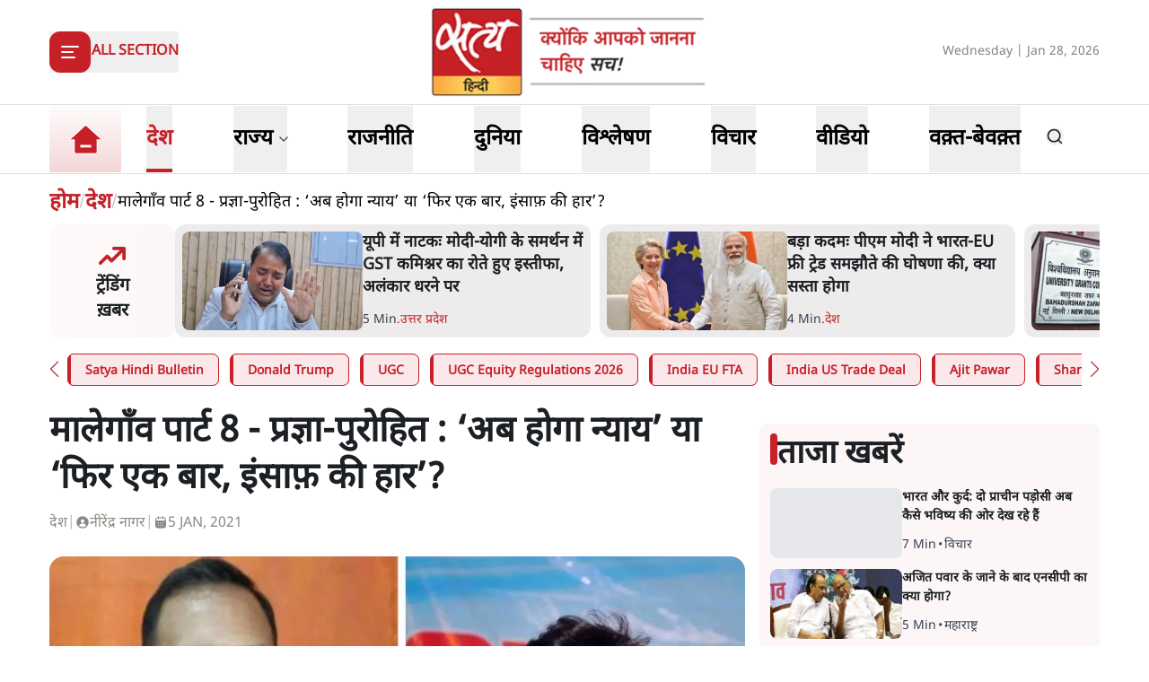

--- FILE ---
content_type: text/html; charset=utf-8
request_url: https://www.satyahindi.com/india/sadhvi-pragya-purohit-malegaon-accused-102453.html
body_size: 64013
content:
<!DOCTYPE html><html lang="hi"><head><meta charSet="utf-8"/><meta name="viewport" content="width=device-width, initial-scale=1"/><link rel="stylesheet" href="/_next/static/css/c2295c617324864e.css" data-precedence="next"/><link rel="stylesheet" href="/_next/static/css/a0521c2eb6333c35.css" data-precedence="next"/><link rel="preload" as="script" fetchPriority="low" href="/_next/static/chunks/webpack-3b3f089f7e6ebe97.js"/><script src="/_next/static/chunks/fd9d1056-8444ca715ffd7b9c.js" async=""></script><script src="/_next/static/chunks/23-cd7fac4ee624015e.js" async=""></script><script src="/_next/static/chunks/main-app-3882417c799b7b5f.js" async=""></script><script src="/_next/static/chunks/231-0851112f57b3070f.js" async=""></script><script src="/_next/static/chunks/648-eb92fd921332d2fc.js" async=""></script><script src="/_next/static/chunks/482-1427c5e93dcf8b43.js" async=""></script><script src="/_next/static/chunks/715-026a4cdd8e49d255.js" async=""></script><script src="/_next/static/chunks/761-8beb211551bb9f84.js" async=""></script><script src="/_next/static/chunks/307-8455a134c94c044f.js" async=""></script><script src="/_next/static/chunks/128-01daa4b9ca8726f8.js" async=""></script><script src="/_next/static/chunks/app/layout-29e178ece04e9f60.js" async=""></script><script src="/_next/static/chunks/app/error-9ca452303c223e4c.js" async=""></script><script src="/_next/static/chunks/822-88d87991f48e3e51.js" async=""></script><script src="/_next/static/chunks/24-626b97d32466659b.js" async=""></script><script src="/_next/static/chunks/370-9e3c2d4e486751e3.js" async=""></script><script src="/_next/static/chunks/524-f151303213adfabf.js" async=""></script><script src="/_next/static/chunks/900-49db7a9ef51db735.js" async=""></script><script src="/_next/static/chunks/app/(page)/%5Bcategory_name%5D/%5Bslug%5D/page-55a144c472e2110b.js" async=""></script><meta property="fb:app_id" content="924654607744311"/><title>मालेगाँव पार्ट 8 - प्रज्ञा-पुरोहित : ‘अब होगा न्याय’ या ‘फिर एक बार, इंसाफ़ की हार’?</title><meta name="description" content="इतने सारे सबूतों के बावजूद हमें क्या इस बात के लिए तैयार रहना चाहिए कि समझौता और मक्का मसजिद मामलों की ही तरह मालेगाँव मामले में भी सारे अभियुक्त बरी हो जाएँगे? "/><meta name="keywords" content="Malegaon Blast,sadhvi Pragya Singh Thakur,shrikant purohit,nirendra nagar"/><meta name="og:logo" content="https://www.satyahindi.com/images/satya-hindi-logo.png"/><link rel="canonical" href="https://www.satyahindi.com/india/sadhvi-pragya-purohit-malegaon-accused-102453.html"/><meta property="og:title" content=" मालेगाँव पार्ट 8 - प्रज्ञा-पुरोहित : ‘अब होगा न्याय’ या ‘फिर एक बार, इंसाफ़ की हार’? - sadhvi pragya purohit malegaon accused  - Satya Hindi"/><meta property="og:description" content="साध्वी प्रज्ञा सिंह एक बार फिर ख़बरों में हैं। वे मालेगाँव धमाका मामले में मुख्य अभियुक्त हैं, अदालत ने उनके ख़िलाफ़ मुक़दमा चलाने को कहा है। प्रज्ञा फ़िलहाल ज़मानत पर हैं। सत्य हिन्दी ने मालेगाँव कांड पर एक शृंखला शुरू की है। इसकी एक से लेकर सात&amp;nbsp;कड़ी तक रिपोर्टें पहले प्रकाशित की जा चुकी हैं। अब पेश है इसकी आठवीं और आख़िरी कड़ी।"/><meta property="og:url" content="https://www.satyahindi.com/india/sadhvi-pragya-purohit-malegaon-accused-102453.html"/><meta property="og:site_name" content="Satya Hindi"/><meta property="og:image" content="https://satya-hindi.sgp1.digitaloceanspaces.com/app/uploads/01-05-19/5cc992802eb60.jpg"/><meta property="og:image:width" content="200"/><meta property="og:image:height" content="197"/><meta property="og:type" content="website"/><meta name="twitter:card" content="summary"/><meta name="twitter:site" content="@SatyaHindi"/><meta name="twitter:title" content=" मालेगाँव पार्ट 8 - प्रज्ञा-पुरोहित : ‘अब होगा न्याय’ या ‘फिर एक बार, इंसाफ़ की हार’? - sadhvi pragya purohit malegaon accused  - Satya Hindi"/><meta name="twitter:description" content="साध्वी प्रज्ञा सिंह एक बार फिर ख़बरों में हैं। वे मालेगाँव धमाका मामले में मुख्य अभियुक्त हैं, अदालत ने उनके ख़िलाफ़ मुक़दमा चलाने को कहा है। प्रज्ञा फ़िलहाल ज़मानत पर हैं। सत्य हिन्दी ने मालेगाँव कांड पर एक शृंखला शुरू की है। इसकी एक से लेकर सात&amp;nbsp;कड़ी तक रिपोर्टें पहले प्रकाशित की जा चुकी हैं। अब पेश है इसकी आठवीं और आख़िरी कड़ी।"/><meta name="twitter:image" content="https://satya-hindi.sgp1.digitaloceanspaces.com/app/uploads/01-05-19/5cc992802eb60.jpg"/><link rel="amphtml" href="https://www.satyahindi.com/india/sadhvi-pragya-purohit-malegaon-accused-102453.html/amp"/><script src="/_next/static/chunks/polyfills-78c92fac7aa8fdd8.js" noModule=""></script></head><body><!--$--><header class="bg-white"><section><div class="container"><div class="flex justify-between py-2 items-center lg:h-[116px]"><div class="lg:w-1/3"><div class="inline-block"><button type="button" aria-haspopup="dialog" aria-expanded="false" aria-controls="radix-:R59ja:" data-state="closed" class="flex items-center gap-3"><div class="rounded-[12px] bg-primary  lg:w-[46px] lg:h-[46px] w-[36px] h-[36px] grid items-center justify-center text-white"><svg xmlns="http://www.w3.org/2000/svg" width="24" height="24" viewBox="0 0 24 24" fill="none" stroke="currentColor" stroke-width="2" stroke-linecap="round" stroke-linejoin="round" class="lucide lucide-align-left"><line x1="21" x2="3" y1="6" y2="6"></line><line x1="15" x2="3" y1="12" y2="12"></line><line x1="17" x2="3" y1="18" y2="18"></line></svg></div><span class="bg-[#D9D9D9] w-[1px] h-6 hidden lg:block"></span><span class="text-primary text-sm lg:text-base font-bold uppercase hidden lg:block">All Section</span></button></div></div><div class="lg:w-1/3"><a class="image-full block lg:max-w-[322px] max-w-[182px] mx-auto" href="/"><img alt="home tab" title="Home" loading="lazy" decoding="async" data-nimg="fill" class="image " style="position:absolute;height:100%;width:100%;left:0;top:0;right:0;bottom:0;color:transparent" sizes="(max-width: 1900px) 100vw" srcSet="/_next/image?url=%2Fimages%2Fsatya-hindi-logo.png&amp;w=640&amp;q=75 640w, /_next/image?url=%2Fimages%2Fsatya-hindi-logo.png&amp;w=750&amp;q=75 750w, /_next/image?url=%2Fimages%2Fsatya-hindi-logo.png&amp;w=828&amp;q=75 828w, /_next/image?url=%2Fimages%2Fsatya-hindi-logo.png&amp;w=1080&amp;q=75 1080w, /_next/image?url=%2Fimages%2Fsatya-hindi-logo.png&amp;w=1200&amp;q=75 1200w, /_next/image?url=%2Fimages%2Fsatya-hindi-logo.png&amp;w=1920&amp;q=75 1920w, /_next/image?url=%2Fimages%2Fsatya-hindi-logo.png&amp;w=2048&amp;q=75 2048w, /_next/image?url=%2Fimages%2Fsatya-hindi-logo.png&amp;w=3840&amp;q=75 3840w" src="/_next/image?url=%2Fimages%2Fsatya-hindi-logo.png&amp;w=3840&amp;q=75"/></a></div><div class="flex gap-1 items-center lg:w-1/3 justify-end flex-nowrap"><div class="hidden lg:block w-full text-end"><span class="text-[#828282] text-sm">Wednesday | Jan 28, 2026</span></div><div class="flex lg:ps-6 ps-3 lg:gap-4 gap-3 items-center lg:hidden"><div><div class="relative inline-block mt-1 cursor-pointer"><svg xmlns="http://www.w3.org/2000/svg" width="24" height="24" viewBox="0 0 24 24" fill="none" stroke="currentColor" stroke-width="2" stroke-linecap="round" stroke-linejoin="round" class="lucide lucide-bell w-6 h-6  text-gray-500"><path d="M6 8a6 6 0 0 1 12 0c0 7 3 9 3 9H3s3-2 3-9"></path><path d="M10.3 21a1.94 1.94 0 0 0 3.4 0"></path></svg></div></div><!--$--><!--/$--></div></div></div></div></section></header><section class="border-t border-b border-[#DFDFDF] bg-white sticky z-40 top-0 left-0 right-0 "><div class="container"><div class="flex justify-start items-center lg:h-[76px] relative"><ul class="flex justify-start items-center lg:pe-6 pe-4"><li><a class="text-black block py-1 xl:text-2xl text-lg font-bold group relative !p-0 " href="/"><div class="image-full lg:w-[80px] w-[48px] mx-auto "><img alt="home tab" title="Home" loading="lazy" decoding="async" data-nimg="fill" class="image " style="position:absolute;height:100%;width:100%;left:0;top:0;right:0;bottom:0;color:transparent" sizes="(max-width: 1900px) 100vw" srcSet="/_next/image?url=%2Fimages%2Fhome-tab.png&amp;w=640&amp;q=75 640w, /_next/image?url=%2Fimages%2Fhome-tab.png&amp;w=750&amp;q=75 750w, /_next/image?url=%2Fimages%2Fhome-tab.png&amp;w=828&amp;q=75 828w, /_next/image?url=%2Fimages%2Fhome-tab.png&amp;w=1080&amp;q=75 1080w, /_next/image?url=%2Fimages%2Fhome-tab.png&amp;w=1200&amp;q=75 1200w, /_next/image?url=%2Fimages%2Fhome-tab.png&amp;w=1920&amp;q=75 1920w, /_next/image?url=%2Fimages%2Fhome-tab.png&amp;w=2048&amp;q=75 2048w, /_next/image?url=%2Fimages%2Fhome-tab.png&amp;w=3840&amp;q=75 3840w" src="/_next/image?url=%2Fimages%2Fhome-tab.png&amp;w=3840&amp;q=75"/></div><span class="absolute z-10 bottom-0 left-0 w-full h-[4px] bg-primary transition-opacity duration-300 opacity-0 group-[.activeMenu]:opacity-100"></span></a></li></ul><div role="menubar" class="space-x-1 rounded-md p-1 flex h-auto justify-between items-center gap-5 lg:gap-6 w-full flex-nowrap text-nowrap whitespace-nowrap no-scrollbar overflow-x-auto" tabindex="-1" data-orientation="horizontal" style="outline:none"><button type="button" role="menuitem" id="radix-:Rq9jaH1:" aria-haspopup="menu" aria-expanded="false" data-state="closed" class="cursor-default select-none items-center rounded-sm outline-none focus:bg-accent focus:text-accent-foreground data-[state=open]:bg-accent data-[state=open]:text-accent-foreground text-black block py-0 px-0 xl:text-2xl text-lg font-bold transition-colors hover:text-primary focus:outline-none" tabindex="-1" data-orientation="horizontal" data-radix-collection-item=""><a class="group flex items-center gap-1 relative hover:text-primary lg:h-[74px] h-[44px] activeMenu text-primary" href="/india"><span class="inline-block">देश</span><span class="absolute bottom-0 left-0 w-full h-[4px] bg-primary transition-opacity duration-300 opacity-0 group-[.activeMenu]:opacity-100"></span></a></button><button type="button" role="menuitem" id="radix-:R1a9jaH1:" aria-haspopup="menu" aria-expanded="false" data-state="closed" class="cursor-default select-none items-center rounded-sm outline-none focus:bg-accent focus:text-accent-foreground data-[state=open]:bg-accent data-[state=open]:text-accent-foreground text-black block py-0 px-0 xl:text-2xl text-lg font-bold transition-colors hover:text-primary focus:outline-none" tabindex="-1" data-orientation="horizontal" data-radix-collection-item=""><div class="group flex items-center gap-1 relative hover:text-primary lg:h-[74px] h-[44px] hover:cursor-pointer ">राज्य<span class="text-sm w-4"><svg xmlns="http://www.w3.org/2000/svg" width="24" height="24" viewBox="0 0 24 24" fill="none" stroke="currentColor" stroke-width="2" stroke-linecap="round" stroke-linejoin="round" class="lucide lucide-chevron-down text-gray-700 h-4"><path d="m6 9 6 6 6-6"></path></svg></span><span class="absolute bottom-0 left-0 w-full h-[4px] bg-primary transition-opacity duration-300 opacity-0 group-[.activeMenu]:opacity-100"></span></div></button><button type="button" role="menuitem" id="radix-:R1q9jaH1:" aria-haspopup="menu" aria-expanded="false" data-state="closed" class="cursor-default select-none items-center rounded-sm outline-none focus:bg-accent focus:text-accent-foreground data-[state=open]:bg-accent data-[state=open]:text-accent-foreground text-black block py-0 px-0 xl:text-2xl text-lg font-bold transition-colors hover:text-primary focus:outline-none" tabindex="-1" data-orientation="horizontal" data-radix-collection-item=""><a class="group flex items-center gap-1 relative hover:text-primary lg:h-[74px] h-[44px] " href="/politics"><span class="inline-block">राजनीति</span><span class="absolute bottom-0 left-0 w-full h-[4px] bg-primary transition-opacity duration-300 opacity-0 group-[.activeMenu]:opacity-100"></span></a></button><button type="button" role="menuitem" id="radix-:R2a9jaH1:" aria-haspopup="menu" aria-expanded="false" data-state="closed" class="cursor-default select-none items-center rounded-sm outline-none focus:bg-accent focus:text-accent-foreground data-[state=open]:bg-accent data-[state=open]:text-accent-foreground text-black block py-0 px-0 xl:text-2xl text-lg font-bold transition-colors hover:text-primary focus:outline-none" tabindex="-1" data-orientation="horizontal" data-radix-collection-item=""><a class="group flex items-center gap-1 relative hover:text-primary lg:h-[74px] h-[44px] " href="/world"><span class="inline-block">दुनिया</span><span class="absolute bottom-0 left-0 w-full h-[4px] bg-primary transition-opacity duration-300 opacity-0 group-[.activeMenu]:opacity-100"></span></a></button><button type="button" role="menuitem" id="radix-:R2q9jaH1:" aria-haspopup="menu" aria-expanded="false" data-state="closed" class="cursor-default select-none items-center rounded-sm outline-none focus:bg-accent focus:text-accent-foreground data-[state=open]:bg-accent data-[state=open]:text-accent-foreground text-black block py-0 px-0 xl:text-2xl text-lg font-bold transition-colors hover:text-primary focus:outline-none" tabindex="-1" data-orientation="horizontal" data-radix-collection-item=""><a class="group flex items-center gap-1 relative hover:text-primary lg:h-[74px] h-[44px] " href="/analysis"><span class="inline-block">विश्लेषण</span><span class="absolute bottom-0 left-0 w-full h-[4px] bg-primary transition-opacity duration-300 opacity-0 group-[.activeMenu]:opacity-100"></span></a></button><button type="button" role="menuitem" id="radix-:R3a9jaH1:" aria-haspopup="menu" aria-expanded="false" data-state="closed" class="cursor-default select-none items-center rounded-sm outline-none focus:bg-accent focus:text-accent-foreground data-[state=open]:bg-accent data-[state=open]:text-accent-foreground text-black block py-0 px-0 xl:text-2xl text-lg font-bold transition-colors hover:text-primary focus:outline-none" tabindex="-1" data-orientation="horizontal" data-radix-collection-item=""><a class="group flex items-center gap-1 relative hover:text-primary lg:h-[74px] h-[44px] " href="/opinion"><span class="inline-block">विचार</span><span class="absolute bottom-0 left-0 w-full h-[4px] bg-primary transition-opacity duration-300 opacity-0 group-[.activeMenu]:opacity-100"></span></a></button><button type="button" role="menuitem" id="radix-:R3q9jaH1:" aria-haspopup="menu" aria-expanded="false" data-state="closed" class="cursor-default select-none items-center rounded-sm outline-none focus:bg-accent focus:text-accent-foreground data-[state=open]:bg-accent data-[state=open]:text-accent-foreground text-black block py-0 px-0 xl:text-2xl text-lg font-bold transition-colors hover:text-primary focus:outline-none" tabindex="-1" data-orientation="horizontal" data-radix-collection-item=""><a class="group flex items-center gap-1 relative hover:text-primary lg:h-[74px] h-[44px] " href="/videos"><span class="inline-block">वीडियो</span><span class="absolute bottom-0 left-0 w-full h-[4px] bg-primary transition-opacity duration-300 opacity-0 group-[.activeMenu]:opacity-100"></span></a></button><button type="button" role="menuitem" id="radix-:R4a9jaH1:" aria-haspopup="menu" aria-expanded="false" data-state="closed" class="cursor-default select-none items-center rounded-sm outline-none focus:bg-accent focus:text-accent-foreground data-[state=open]:bg-accent data-[state=open]:text-accent-foreground text-black block py-0 px-0 xl:text-2xl text-lg font-bold transition-colors hover:text-primary focus:outline-none" tabindex="-1" data-orientation="horizontal" data-radix-collection-item=""><a class="group flex items-center gap-1 relative hover:text-primary lg:h-[74px] h-[44px] " href="/waqt-bewaqt"><span class="inline-block">वक़्त-बेवक़्त</span><span class="absolute bottom-0 left-0 w-full h-[4px] bg-primary transition-opacity duration-300 opacity-0 group-[.activeMenu]:opacity-100"></span></a></button></div><div class="lg:flex lg:ps-6 ps-3 lg:gap-4 gap-3 items-center hidden lg:min-w-[84px]"><div><div class="relative inline-block mt-1 cursor-pointer"><svg xmlns="http://www.w3.org/2000/svg" width="24" height="24" viewBox="0 0 24 24" fill="none" stroke="currentColor" stroke-width="2" stroke-linecap="round" stroke-linejoin="round" class="lucide lucide-bell w-6 h-6  text-gray-500"><path d="M6 8a6 6 0 0 1 12 0c0 7 3 9 3 9H3s3-2 3-9"></path><path d="M10.3 21a1.94 1.94 0 0 0 3.4 0"></path></svg></div></div><!--$--><!--/$--></div></div></div></section><main><!--$--><!--$--><!--$!--><template data-dgst="1743595052"></template><div class="container"><div class="grid lg:grid-cols-12 gap-4"><div class="col-span-12 my-4"><div class="flex gap-4 items-start pb-4 animate-pulse w-full"><div class="min-w-[150px] lg:w-1/3 lg:h-[130px] h-[80px] overflow-hidden"><div class="w-full lg:h-[130px] h-[80px] bg-gray-200 rounded-[12px]"></div></div><div class="flex flex-col w-full"><div class="bg-gray-200 h-6 w-3/4 rounded-md mb-2"></div><div class="bg-gray-200 h-4 w-1/2 rounded-md"></div></div></div></div><ul class="space-y-4 gap-4 lg:col-span-8 col-span-12"><div class="flex gap-4 items-start pb-4 animate-pulse"><div class="flex flex-col w-full"><div class="bg-gray-200 h-6 w-3/4 rounded-md mb-2"></div><div class="bg-gray-200 h-4 w-1/2 rounded-md"></div></div></div><li><div class="flex gap-4 items-start pb-4 animate-pulse w-full"><div class="min-w-[150px] max-h-[136px] overflow-hidden"><div class="w-full h-[84px] bg-gray-200 rounded-[12px]"></div></div><div class="flex flex-col w-full"><div class="bg-gray-200 h-6 w-3/4 rounded-md mb-2"></div><div class="bg-gray-200 h-4 w-1/2 rounded-md"></div></div></div></li><li><div class="flex gap-4 items-start pb-4 animate-pulse w-full"><div class="min-w-[150px] max-h-[136px] overflow-hidden"><div class="w-full h-[84px] bg-gray-200 rounded-[12px]"></div></div><div class="flex flex-col w-full"><div class="bg-gray-200 h-6 w-3/4 rounded-md mb-2"></div><div class="bg-gray-200 h-4 w-1/2 rounded-md"></div></div></div></li><li><div class="flex gap-4 items-start pb-4 animate-pulse w-full"><div class="min-w-[150px] max-h-[136px] overflow-hidden"><div class="w-full h-[84px] bg-gray-200 rounded-[12px]"></div></div><div class="flex flex-col w-full"><div class="bg-gray-200 h-6 w-3/4 rounded-md mb-2"></div><div class="bg-gray-200 h-4 w-1/2 rounded-md"></div></div></div></li><li><div class="flex gap-4 items-start pb-4 animate-pulse w-full"><div class="min-w-[150px] max-h-[136px] overflow-hidden"><div class="w-full h-[84px] bg-gray-200 rounded-[12px]"></div></div><div class="flex flex-col w-full"><div class="bg-gray-200 h-6 w-3/4 rounded-md mb-2"></div><div class="bg-gray-200 h-4 w-1/2 rounded-md"></div></div></div></li><li><div class="flex gap-4 items-start pb-4 animate-pulse w-full"><div class="min-w-[150px] max-h-[136px] overflow-hidden"><div class="w-full h-[84px] bg-gray-200 rounded-[12px]"></div></div><div class="flex flex-col w-full"><div class="bg-gray-200 h-6 w-3/4 rounded-md mb-2"></div><div class="bg-gray-200 h-4 w-1/2 rounded-md"></div></div></div></li><li><div class="flex gap-4 items-start pb-4 animate-pulse w-full"><div class="min-w-[150px] max-h-[136px] overflow-hidden"><div class="w-full h-[84px] bg-gray-200 rounded-[12px]"></div></div><div class="flex flex-col w-full"><div class="bg-gray-200 h-6 w-3/4 rounded-md mb-2"></div><div class="bg-gray-200 h-4 w-1/2 rounded-md"></div></div></div></li><li><div class="flex gap-4 items-start pb-4 animate-pulse w-full"><div class="min-w-[150px] max-h-[136px] overflow-hidden"><div class="w-full h-[84px] bg-gray-200 rounded-[12px]"></div></div><div class="flex flex-col w-full"><div class="bg-gray-200 h-6 w-3/4 rounded-md mb-2"></div><div class="bg-gray-200 h-4 w-1/2 rounded-md"></div></div></div></li><li><div class="flex gap-4 items-start pb-4 animate-pulse w-full"><div class="min-w-[150px] max-h-[136px] overflow-hidden"><div class="w-full h-[84px] bg-gray-200 rounded-[12px]"></div></div><div class="flex flex-col w-full"><div class="bg-gray-200 h-6 w-3/4 rounded-md mb-2"></div><div class="bg-gray-200 h-4 w-1/2 rounded-md"></div></div></div></li><li><div class="flex gap-4 items-start pb-4 animate-pulse w-full"><div class="min-w-[150px] max-h-[136px] overflow-hidden"><div class="w-full h-[84px] bg-gray-200 rounded-[12px]"></div></div><div class="flex flex-col w-full"><div class="bg-gray-200 h-6 w-3/4 rounded-md mb-2"></div><div class="bg-gray-200 h-4 w-1/2 rounded-md"></div></div></div></li><li><div class="flex gap-4 items-start pb-4 animate-pulse w-full"><div class="min-w-[150px] max-h-[136px] overflow-hidden"><div class="w-full h-[84px] bg-gray-200 rounded-[12px]"></div></div><div class="flex flex-col w-full"><div class="bg-gray-200 h-6 w-3/4 rounded-md mb-2"></div><div class="bg-gray-200 h-4 w-1/2 rounded-md"></div></div></div></li></ul><ul class="space-y-4 lg:col-span-4 col-span-12"><div class="flex gap-4 items-start pb-4 animate-pulse"><div class="flex flex-col w-full"><div class="bg-gray-200 h-6 w-3/4 rounded-md mb-2"></div><div class="bg-gray-200 h-4 w-1/2 rounded-md"></div></div></div><li><div class="flex gap-4 items-start pb-4 animate-pulse w-full"><div class="min-w-[150px] max-h-[136px] overflow-hidden"><div class="w-full h-[84px] bg-gray-200 rounded-[12px]"></div></div><div class="flex flex-col w-full"><div class="bg-gray-200 h-6 w-3/4 rounded-md mb-2"></div><div class="bg-gray-200 h-4 w-1/2 rounded-md"></div></div></div></li><li><div class="flex gap-4 items-start pb-4 animate-pulse w-full"><div class="min-w-[150px] max-h-[136px] overflow-hidden"><div class="w-full h-[84px] bg-gray-200 rounded-[12px]"></div></div><div class="flex flex-col w-full"><div class="bg-gray-200 h-6 w-3/4 rounded-md mb-2"></div><div class="bg-gray-200 h-4 w-1/2 rounded-md"></div></div></div></li><li><div class="flex gap-4 items-start pb-4 animate-pulse w-full"><div class="min-w-[150px] max-h-[136px] overflow-hidden"><div class="w-full h-[84px] bg-gray-200 rounded-[12px]"></div></div><div class="flex flex-col w-full"><div class="bg-gray-200 h-6 w-3/4 rounded-md mb-2"></div><div class="bg-gray-200 h-4 w-1/2 rounded-md"></div></div></div></li><li><div class="flex gap-4 items-start pb-4 animate-pulse w-full"><div class="min-w-[150px] max-h-[136px] overflow-hidden"><div class="w-full h-[84px] bg-gray-200 rounded-[12px]"></div></div><div class="flex flex-col w-full"><div class="bg-gray-200 h-6 w-3/4 rounded-md mb-2"></div><div class="bg-gray-200 h-4 w-1/2 rounded-md"></div></div></div></li><li><div class="flex gap-4 items-start pb-4 animate-pulse w-full"><div class="min-w-[150px] max-h-[136px] overflow-hidden"><div class="w-full h-[84px] bg-gray-200 rounded-[12px]"></div></div><div class="flex flex-col w-full"><div class="bg-gray-200 h-6 w-3/4 rounded-md mb-2"></div><div class="bg-gray-200 h-4 w-1/2 rounded-md"></div></div></div></li><li><div class="flex gap-4 items-start pb-4 animate-pulse w-full"><div class="min-w-[150px] max-h-[136px] overflow-hidden"><div class="w-full h-[84px] bg-gray-200 rounded-[12px]"></div></div><div class="flex flex-col w-full"><div class="bg-gray-200 h-6 w-3/4 rounded-md mb-2"></div><div class="bg-gray-200 h-4 w-1/2 rounded-md"></div></div></div></li><li><div class="flex gap-4 items-start pb-4 animate-pulse w-full"><div class="min-w-[150px] max-h-[136px] overflow-hidden"><div class="w-full h-[84px] bg-gray-200 rounded-[12px]"></div></div><div class="flex flex-col w-full"><div class="bg-gray-200 h-6 w-3/4 rounded-md mb-2"></div><div class="bg-gray-200 h-4 w-1/2 rounded-md"></div></div></div></li><li><div class="flex gap-4 items-start pb-4 animate-pulse w-full"><div class="min-w-[150px] max-h-[136px] overflow-hidden"><div class="w-full h-[84px] bg-gray-200 rounded-[12px]"></div></div><div class="flex flex-col w-full"><div class="bg-gray-200 h-6 w-3/4 rounded-md mb-2"></div><div class="bg-gray-200 h-4 w-1/2 rounded-md"></div></div></div></li><li><div class="flex gap-4 items-start pb-4 animate-pulse w-full"><div class="min-w-[150px] max-h-[136px] overflow-hidden"><div class="w-full h-[84px] bg-gray-200 rounded-[12px]"></div></div><div class="flex flex-col w-full"><div class="bg-gray-200 h-6 w-3/4 rounded-md mb-2"></div><div class="bg-gray-200 h-4 w-1/2 rounded-md"></div></div></div></li><li><div class="flex gap-4 items-start pb-4 animate-pulse w-full"><div class="min-w-[150px] max-h-[136px] overflow-hidden"><div class="w-full h-[84px] bg-gray-200 rounded-[12px]"></div></div><div class="flex flex-col w-full"><div class="bg-gray-200 h-6 w-3/4 rounded-md mb-2"></div><div class="bg-gray-200 h-4 w-1/2 rounded-md"></div></div></div></li></ul></div></div><!--/$--><!--/$--><!--/$--></main><footer class="bg-[#1A0304] relative"><div class="py-5 border-b border-[#373737]"><div class="container"><h2 class="text-lg font-bold text-white mb-4 md:mt-0 uppercase">Top Categories</h2><ul class="grid grid-cols-2 lg:grid-cols-4 gap-4"><li class="relative ps-3 before:content-[&#x27;•&#x27;] before:absolute before:text-2xl before:left-0 before:-top-1 before:text-gray-300"><a class="text-[#f3f3f3f3]" href="/india">देश</a></li><li class="relative ps-3 before:content-[&#x27;•&#x27;] before:absolute before:text-2xl before:left-0 before:-top-1 before:text-gray-300"><a class="text-[#f3f3f3f3]" href="/videos">वीडियो</a></li><li class="relative ps-3 before:content-[&#x27;•&#x27;] before:absolute before:text-2xl before:left-0 before:-top-1 before:text-gray-300"><a class="text-[#f3f3f3f3]" href="/opinion">विचार</a></li><li class="relative ps-3 before:content-[&#x27;•&#x27;] before:absolute before:text-2xl before:left-0 before:-top-1 before:text-gray-300"><a class="text-[#f3f3f3f3]" href="/world">दुनिया</a></li><li class="relative ps-3 before:content-[&#x27;•&#x27;] before:absolute before:text-2xl before:left-0 before:-top-1 before:text-gray-300"><a class="text-[#f3f3f3f3]" href="/uttar-pradesh">उत्तर प्रदेश</a></li><li class="relative ps-3 before:content-[&#x27;•&#x27;] before:absolute before:text-2xl before:left-0 before:-top-1 before:text-gray-300"><a class="text-[#f3f3f3f3]" href="/maharashtra">महाराष्ट्र</a></li><li class="relative ps-3 before:content-[&#x27;•&#x27;] before:absolute before:text-2xl before:left-0 before:-top-1 before:text-gray-300"><a class="text-[#f3f3f3f3]" href="/politics">राजनीति</a></li><li class="relative ps-3 before:content-[&#x27;•&#x27;] before:absolute before:text-2xl before:left-0 before:-top-1 before:text-gray-300"><a class="text-[#f3f3f3f3]" href="/delhi">दिल्ली</a></li><li class="relative ps-3 before:content-[&#x27;•&#x27;] before:absolute before:text-2xl before:left-0 before:-top-1 before:text-gray-300"><a class="text-[#f3f3f3f3]" href="/analysis">विश्लेषण</a></li><li class="relative ps-3 before:content-[&#x27;•&#x27;] before:absolute before:text-2xl before:left-0 before:-top-1 before:text-gray-300"><a class="text-[#f3f3f3f3]" href="/news-bulletin">न्यूज़ बुलेटिन</a></li><li class="relative ps-3 before:content-[&#x27;•&#x27;] before:absolute before:text-2xl before:left-0 before:-top-1 before:text-gray-300"><a class="text-[#f3f3f3f3]" href="/bihar">बिहार</a></li><li class="relative ps-3 before:content-[&#x27;•&#x27;] before:absolute before:text-2xl before:left-0 before:-top-1 before:text-gray-300"><a class="text-[#f3f3f3f3]" href="/indian-economy">अर्थतंत्र</a></li><li class="relative ps-3 before:content-[&#x27;•&#x27;] before:absolute before:text-2xl before:left-0 before:-top-1 before:text-gray-300"><a class="text-[#f3f3f3f3]" href="/madhya-pradesh">मध्य प्रदेश</a></li><li class="relative ps-3 before:content-[&#x27;•&#x27;] before:absolute before:text-2xl before:left-0 before:-top-1 before:text-gray-300"><a class="text-[#f3f3f3f3]" href="/west-bengal">पश्चिम बंगाल</a></li><li class="relative ps-3 before:content-[&#x27;•&#x27;] before:absolute before:text-2xl before:left-0 before:-top-1 before:text-gray-300"><a class="text-[#f3f3f3f3]" href="/punjab">पंजाब</a></li><li class="relative ps-3 before:content-[&#x27;•&#x27;] before:absolute before:text-2xl before:left-0 before:-top-1 before:text-gray-300"><a class="text-[#f3f3f3f3]" href="/karnataka">कर्नाटक</a></li><li class="relative ps-3 before:content-[&#x27;•&#x27;] before:absolute before:text-2xl before:left-0 before:-top-1 before:text-gray-300"><a class="text-[#f3f3f3f3]" href="/jammu-kashmir">जम्मू कश्मीर</a></li><li class="relative ps-3 before:content-[&#x27;•&#x27;] before:absolute before:text-2xl before:left-0 before:-top-1 before:text-gray-300"><a class="text-[#f3f3f3f3]" href="/rajasthan">राजस्थान</a></li><li class="relative ps-3 before:content-[&#x27;•&#x27;] before:absolute before:text-2xl before:left-0 before:-top-1 before:text-gray-300"><a class="text-[#f3f3f3f3]" href="/sports">खेल</a></li><li class="relative ps-3 before:content-[&#x27;•&#x27;] before:absolute before:text-2xl before:left-0 before:-top-1 before:text-gray-300"><a class="text-[#f3f3f3f3]" href="/waqt-bewaqt">वक़्त-बेवक़्त</a></li></ul></div></div><div class="py-5 border-b border-[#373737]"><div class="container"><h2 class="text-lg font-bold text-white mb-4 md:mt-0 uppercase">Hot Topics</h2><ul class="grid grid-cols-1 lg:grid-cols-4 gap-4"><li class="relative ps-3 before:content-[&#x27;•&#x27;] before:absolute before:text-2xl before:left-0 before:-top-1 before:text-gray-300"><a class="text-[#f3f3f3f3] capitalize" href="/tags/satya-hindi-bulletin">Satya Hindi Bulletin</a></li><li class="relative ps-3 before:content-[&#x27;•&#x27;] before:absolute before:text-2xl before:left-0 before:-top-1 before:text-gray-300"><a class="text-[#f3f3f3f3] capitalize" href="/tags/donald-trump">Donald Trump</a></li><li class="relative ps-3 before:content-[&#x27;•&#x27;] before:absolute before:text-2xl before:left-0 before:-top-1 before:text-gray-300"><a class="text-[#f3f3f3f3] capitalize" href="/tags/ugc">UGC</a></li><li class="relative ps-3 before:content-[&#x27;•&#x27;] before:absolute before:text-2xl before:left-0 before:-top-1 before:text-gray-300"><a class="text-[#f3f3f3f3] capitalize" href="/tags/ugc-equity-regulations-2026">UGC equity regulations 2026</a></li><li class="relative ps-3 before:content-[&#x27;•&#x27;] before:absolute before:text-2xl before:left-0 before:-top-1 before:text-gray-300"><a class="text-[#f3f3f3f3] capitalize" href="/tags/india-eu-fta">India EU FTA</a></li><li class="relative ps-3 before:content-[&#x27;•&#x27;] before:absolute before:text-2xl before:left-0 before:-top-1 before:text-gray-300"><a class="text-[#f3f3f3f3] capitalize" href="/tags/india-us-trade-deal">India US Trade Deal</a></li><li class="relative ps-3 before:content-[&#x27;•&#x27;] before:absolute before:text-2xl before:left-0 before:-top-1 before:text-gray-300"><a class="text-[#f3f3f3f3] capitalize" href="/tags/ajit-pawar">Ajit Pawar</a></li><li class="relative ps-3 before:content-[&#x27;•&#x27;] before:absolute before:text-2xl before:left-0 before:-top-1 before:text-gray-300"><a class="text-[#f3f3f3f3] capitalize" href="/tags/shankaracharya-avimukteshwaranand-saraswati">Shankaracharya Avimukteshwaranand Saraswati</a></li><li class="relative ps-3 before:content-[&#x27;•&#x27;] before:absolute before:text-2xl before:left-0 before:-top-1 before:text-gray-300"><a class="text-[#f3f3f3f3] capitalize" href="/tags/pakistan">Pakistan</a></li><li class="relative ps-3 before:content-[&#x27;•&#x27;] before:absolute before:text-2xl before:left-0 before:-top-1 before:text-gray-300"><a class="text-[#f3f3f3f3] capitalize" href="/tags/uae">UAE</a></li><li class="relative ps-3 before:content-[&#x27;•&#x27;] before:absolute before:text-2xl before:left-0 before:-top-1 before:text-gray-300"><a class="text-[#f3f3f3f3] capitalize" href="/tags/yogi-adityanath">Yogi Adityanath</a></li><li class="relative ps-3 before:content-[&#x27;•&#x27;] before:absolute before:text-2xl before:left-0 before:-top-1 before:text-gray-300"><a class="text-[#f3f3f3f3] capitalize" href="/tags/bjp">BJP</a></li><li class="relative ps-3 before:content-[&#x27;•&#x27;] before:absolute before:text-2xl before:left-0 before:-top-1 before:text-gray-300"><a class="text-[#f3f3f3f3] capitalize" href="/tags/plane-crash">Plane Crash</a></li><li class="relative ps-3 before:content-[&#x27;•&#x27;] before:absolute before:text-2xl before:left-0 before:-top-1 before:text-gray-300"><a class="text-[#f3f3f3f3] capitalize" href="/tags/narendra-modi">Narendra Modi</a></li><li class="relative ps-3 before:content-[&#x27;•&#x27;] before:absolute before:text-2xl before:left-0 before:-top-1 before:text-gray-300"><a class="text-[#f3f3f3f3] capitalize" href="/tags/upper-caste-and-dalits">upper caste and dalits</a></li><li class="relative ps-3 before:content-[&#x27;•&#x27;] before:absolute before:text-2xl before:left-0 before:-top-1 before:text-gray-300"><a class="text-[#f3f3f3f3] capitalize" href="/tags/jd-vance">JD Vance</a></li><li class="relative ps-3 before:content-[&#x27;•&#x27;] before:absolute before:text-2xl before:left-0 before:-top-1 before:text-gray-300"><a class="text-[#f3f3f3f3] capitalize" href="/tags/india-us-relations">India US Relations</a></li><li class="relative ps-3 before:content-[&#x27;•&#x27;] before:absolute before:text-2xl before:left-0 before:-top-1 before:text-gray-300"><a class="text-[#f3f3f3f3] capitalize" href="/tags/gautam-adani">Gautam Adani</a></li><li class="relative ps-3 before:content-[&#x27;•&#x27;] before:absolute before:text-2xl before:left-0 before:-top-1 before:text-gray-300"><a class="text-[#f3f3f3f3] capitalize" href="/tags/obc">OBC</a></li><li class="relative ps-3 before:content-[&#x27;•&#x27;] before:absolute before:text-2xl before:left-0 before:-top-1 before:text-gray-300"><a class="text-[#f3f3f3f3] capitalize" href="/tags/janadesh-charcha">janadesh charcha</a></li></ul></div></div><div class="mb-6 py-5 border-b border-[#373737]"><div class="container"><h2 class="text-lg font-bold text-white mb-4 md:mt-0 uppercase">LATEST STORIES</h2><ul class="grid grid-cols-1 lg:grid-cols-4 gap-4"><li class="relative ps-3 before:content-[&#x27;•&#x27;] before:absolute before:text-2xl before:left-0 before:-top-1 before:text-gray-300"><a class="text-[#f3f3f3] block" href="/maharashtra/maharashtra-deputy-cm-ajit-pawar-dies-in-a-plane-crash-in-baramati-150859.html">प्लेन क्रैश में महाराष्ट्र के डिप्टी सीएम अजित पवार की मौत, बारामती में हुआ हादसा</a></li><li class="relative ps-3 before:content-[&#x27;•&#x27;] before:absolute before:text-2xl before:left-0 before:-top-1 before:text-gray-300"><a class="text-[#f3f3f3] block" href="/india/ugc-equity-regulations-2026-general-category-protest-and-sc-challenge-explained-150856.html">यूजीसी का नया एंटी कास्ट नियम क्या है, सवर्णों की आपत्ति क्यों, सब जानिए</a></li><li class="relative ps-3 before:content-[&#x27;•&#x27;] before:absolute before:text-2xl before:left-0 before:-top-1 before:text-gray-300"><a class="text-[#f3f3f3] block" href="/maharashtra/mahayuti-rift-deepens-shinde-sena-cancels-29-bmc-corporators-registration-skips-fadnavis-meet-150855.html">महायुतिः शिंदे ने BMC में 29 पार्षदों का रजिस्ट्रेशन रद्द कराया, फडणवीस की बैठक से दूरी</a></li><li class="relative ps-3 before:content-[&#x27;•&#x27;] before:absolute before:text-2xl before:left-0 before:-top-1 before:text-gray-300"><a class="text-[#f3f3f3] block" href="/india/tdp-and-opposition-demand-centre-inform-parliament-about-fta-foreign-policy-in-budget-session-150854.html">टीडीपी, विपक्ष बोले- केंद्र FTA, विदेश नीति पर संसद को जवाब दे; बजट सत्र में हंगामे के आसार</a></li><li class="relative ps-3 before:content-[&#x27;•&#x27;] before:absolute before:text-2xl before:left-0 before:-top-1 before:text-gray-300"><a class="text-[#f3f3f3] block" href="/analysis/ugc-bill-2026-is-the-new-law-against-upper-castes-dr-laxman-yadavs-analysis-150853.html">UGC Bill 2026- क्या सवर्णों के खिलाफ है नया कानून?</a></li><li class="relative ps-3 before:content-[&#x27;•&#x27;] before:absolute before:text-2xl before:left-0 before:-top-1 before:text-gray-300"><a class="text-[#f3f3f3] block" href="/news-bulletin/satya-hindi-news-bulletin-shinde-vs-bjps-ganesh-naik-or-budget-session-or-congress-or-top-news-or-150852.html">Satya Hindi News Bulletin । 27 जनवरी, दिनभर की ख़बरें</a></li><li class="relative ps-3 before:content-[&#x27;•&#x27;] before:absolute before:text-2xl before:left-0 before:-top-1 before:text-gray-300"><a class="text-[#f3f3f3] block" href="/indian-economy/donald-trump-deceptive-game-of-financial-world-as-chaos-in-stock-financial-currency-and-bullion-market-150851.html">अर्थजगत का मायावी खेल डोनाल्ड ट्रंप से समझिए!</a></li><li class="relative ps-3 before:content-[&#x27;•&#x27;] before:absolute before:text-2xl before:left-0 before:-top-1 before:text-gray-300"><a class="text-[#f3f3f3] block" href="/news-bulletin/satya-hindi-news-bulletin-ugc-new-rule-crisis-or-up-political-drama-or-top-news-or-latest-news-150850.html">Satya Hindi News Bulletin । 27 जनवरी, शाम 8 बजे तक की ख़बरें</a></li><li class="relative ps-3 before:content-[&#x27;•&#x27;] before:absolute before:text-2xl before:left-0 before:-top-1 before:text-gray-300"><a class="text-[#f3f3f3] block" href="/news-bulletin/satya-hindi-news-bulletin-india-eu-fta-final-or-eu-chief-and-modi-or-top-news-or-latest-news-150848.html">Satya Hindi News Bulletin । 27 जनवरी, शाम की ख़बरें</a></li><li class="relative ps-3 before:content-[&#x27;•&#x27;] before:absolute before:text-2xl before:left-0 before:-top-1 before:text-gray-300"><a class="text-[#f3f3f3] block" href="/madhya-pradesh/why-is-a-family-facing-social-boycott-in-ratlam-madhya-pradesh-for-a-love-marriage-150847.html">एमपी में Love Marriage पर परिवार का सामाजिक बहिष्कार क्यों?</a></li><li class="relative ps-3 before:content-[&#x27;•&#x27;] before:absolute before:text-2xl before:left-0 before:-top-1 before:text-gray-300"><a class="text-[#f3f3f3] block" href="/analysis/ugc-act-2026-fear-among-upper-castes-or-a-battle-for-dominance-will-the-modi-government-back-down-or-the-daily-show-150846.html">UGC Act 2026: क्या सवर्णों के गुस्से के सामने मोदी सरकार घुटने टेकेगी?</a></li><li class="relative ps-3 before:content-[&#x27;•&#x27;] before:absolute before:text-2xl before:left-0 before:-top-1 before:text-gray-300"><a class="text-[#f3f3f3] block" href="/analysis/rahul-gandhi-seat-controversy-republic-day-protocol-modi-political-game-or-150845.html">राहुल गांधी सीट विवाद: गणतंत्र दिवस प्रोटोकॉल या मोदी का राजनीतिक खेल?</a></li><li class="relative ps-3 before:content-[&#x27;•&#x27;] before:absolute before:text-2xl before:left-0 before:-top-1 before:text-gray-300"><a class="text-[#f3f3f3] block" href="/maharashtra/maharashtra-bjp-minister-ganesh-naik-says-will-finish-off-shinde-existence-shivsena-responds-150844.html">शिंदे का 'नामोनिशान मिटाना' क्यों चाहते हैं बीजेपी मंत्री गणेश नाइक?</a></li><li class="relative ps-3 before:content-[&#x27;•&#x27;] before:absolute before:text-2xl before:left-0 before:-top-1 before:text-gray-300"><a class="text-[#f3f3f3] block" href="/analysis/ugc-controversy-modi-shahs-upper-caste-strategy-or-a-political-blunder-or-ugc-new-rule-or-janadesh-150842.html">UGC Controversy: मोदी-शाह की सवर्ण रणनीति या राजनीतिक भूल?</a></li><li class="relative ps-3 before:content-[&#x27;•&#x27;] before:absolute before:text-2xl before:left-0 before:-top-1 before:text-gray-300"><a class="text-[#f3f3f3] block" href="/videos/ugc-equity-rules-spark-nationwide-protest-ashutosh-warns-bjp-of-political-fallout-150843.html">UGC नियमों पर बवाल! आशुतोष ने बताया असली कारण!</a></li><li class="relative ps-3 before:content-[&#x27;•&#x27;] before:absolute before:text-2xl before:left-0 before:-top-1 before:text-gray-300"><a class="text-[#f3f3f3] block" href="/news-bulletin/frances-decision-raises-concerns-amid-india-europe-trade-talks-satya-hindi-news-bulletin-150841.html">Satya Hindi News Bulletin । 27 जनवरी, सुबह 11 बजे की ख़बरें</a></li><li class="relative ps-3 before:content-[&#x27;•&#x27;] before:absolute before:text-2xl before:left-0 before:-top-1 before:text-gray-300"><a class="text-[#f3f3f3] block" href="/news-bulletin/ugc-rules-row-sparks-outrage-karni-sena-leader-calls-for-sc-obc-social-boycott-satya-hindi-news-bulletin-150840.html">Satya Hindi News Bulletin । 27 जनवरी, सुबह 9 बजे की ख़बरें</a></li><li class="relative ps-3 before:content-[&#x27;•&#x27;] before:absolute before:text-2xl before:left-0 before:-top-1 before:text-gray-300"><a class="text-[#f3f3f3] block" href="/tamilnadu/justice-swaminathan-says-i-will-keep-sanatana-dharma-close-to-my-mind-for-rest-of-my-tenure-150839.html">अपने बाकी कार्यकाल में सनातन धर्म को दिल के क़रीब रखूँगा: जस्टिस स्वामिनाथन</a></li><li class="relative ps-3 before:content-[&#x27;•&#x27;] before:absolute before:text-2xl before:left-0 before:-top-1 before:text-gray-300"><a class="text-[#f3f3f3] block" href="/uttar-pradesh/alankar-agnihotri-resignation-row-bareilly-cm-protests-while-gst-commissioner-resigns-to-support-modi-yogi-150838.html">यूपी में नाटकः मोदी-योगी के समर्थन में GST कमिश्नर का रोते हुए इस्तीफा, अलंकार धरने पर</a></li><li class="relative ps-3 before:content-[&#x27;•&#x27;] before:absolute before:text-2xl before:left-0 before:-top-1 before:text-gray-300"><a class="text-[#f3f3f3] block" href="/india/protest-against-ugc-rules-across-india-appeal-in-supreme-court-150836.html">यूजीसी नियमों के खिलाफ विरोध पूरे देश में फैला, सरकार का बयान, सुप्रीम कोर्ट में याचिका</a></li></ul></div></div><div class="container"><div class="grid md:grid-cols-4 grid-cols-1 relative"><div class="md:col-span-2 text-[#f3f3f3f3]"><div class="md:w-[300px]"><a class="image-full w-1/2 block" href="/"><img alt="logo" title="Satya Hindi" loading="lazy" decoding="async" data-nimg="fill" class="image " style="position:absolute;height:100%;width:100%;left:0;top:0;right:0;bottom:0;color:transparent" sizes="(max-width: 1900px) 100vw" srcSet="/_next/image?url=%2Fimages%2Fsatya-hindi-logo.png&amp;w=640&amp;q=75 640w, /_next/image?url=%2Fimages%2Fsatya-hindi-logo.png&amp;w=750&amp;q=75 750w, /_next/image?url=%2Fimages%2Fsatya-hindi-logo.png&amp;w=828&amp;q=75 828w, /_next/image?url=%2Fimages%2Fsatya-hindi-logo.png&amp;w=1080&amp;q=75 1080w, /_next/image?url=%2Fimages%2Fsatya-hindi-logo.png&amp;w=1200&amp;q=75 1200w, /_next/image?url=%2Fimages%2Fsatya-hindi-logo.png&amp;w=1920&amp;q=75 1920w, /_next/image?url=%2Fimages%2Fsatya-hindi-logo.png&amp;w=2048&amp;q=75 2048w, /_next/image?url=%2Fimages%2Fsatya-hindi-logo.png&amp;w=3840&amp;q=75 3840w" src="/_next/image?url=%2Fimages%2Fsatya-hindi-logo.png&amp;w=3840&amp;q=75"/></a><p class="mt-4 text-sm">सत्य हिन्दी कुछ पत्रकारों की अपनी कोशिश है। जब मुख्यधारा का मीडिया देख कर न देखे, सुन कर न सुने, गोद में हो, लोभ में हो या किसी डर में, तब सत्य के लिए कौन बोलेगा? हमने सोचा, आवाज़ कहीं से उठनी चाहिए। सिलसिला कहीं से शुरू होना चाहिए। ताकि आप कर सकें सही फ़ैसला।</p><p class="mt-4 text-sm">क्योंकि आपको जानना चाहिए सच!</p><ul class="my-10 flex gap-2"><li><a target="_blank" class="block w-[32px] hover:scale-110 transition-all duration-700" href="https://www.facebook.com/SatyaHindiNews/"><span class="image-full"><img alt="facebook" title="Satya Hindi facebook" loading="lazy" decoding="async" data-nimg="fill" class="image " style="position:absolute;height:100%;width:100%;left:0;top:0;right:0;bottom:0;color:transparent" sizes="(max-width: 1900px) 100vw" srcSet="/_next/image?url=%2Ficons%2Ffacebook.png&amp;w=640&amp;q=75 640w, /_next/image?url=%2Ficons%2Ffacebook.png&amp;w=750&amp;q=75 750w, /_next/image?url=%2Ficons%2Ffacebook.png&amp;w=828&amp;q=75 828w, /_next/image?url=%2Ficons%2Ffacebook.png&amp;w=1080&amp;q=75 1080w, /_next/image?url=%2Ficons%2Ffacebook.png&amp;w=1200&amp;q=75 1200w, /_next/image?url=%2Ficons%2Ffacebook.png&amp;w=1920&amp;q=75 1920w, /_next/image?url=%2Ficons%2Ffacebook.png&amp;w=2048&amp;q=75 2048w, /_next/image?url=%2Ficons%2Ffacebook.png&amp;w=3840&amp;q=75 3840w" src="/_next/image?url=%2Ficons%2Ffacebook.png&amp;w=3840&amp;q=75"/></span></a></li><li><a target="_blank" class="block w-[32px] hover:scale-110 transition-all duration-700" href="https://x.com/SatyaHindi?s=09"><span class="image-full"><img alt="logo" title="Satya Hindi X" loading="lazy" decoding="async" data-nimg="fill" class="image " style="position:absolute;height:100%;width:100%;left:0;top:0;right:0;bottom:0;color:transparent" sizes="(max-width: 1900px) 100vw" srcSet="/_next/image?url=%2Ficons%2Fx.png&amp;w=640&amp;q=75 640w, /_next/image?url=%2Ficons%2Fx.png&amp;w=750&amp;q=75 750w, /_next/image?url=%2Ficons%2Fx.png&amp;w=828&amp;q=75 828w, /_next/image?url=%2Ficons%2Fx.png&amp;w=1080&amp;q=75 1080w, /_next/image?url=%2Ficons%2Fx.png&amp;w=1200&amp;q=75 1200w, /_next/image?url=%2Ficons%2Fx.png&amp;w=1920&amp;q=75 1920w, /_next/image?url=%2Ficons%2Fx.png&amp;w=2048&amp;q=75 2048w, /_next/image?url=%2Ficons%2Fx.png&amp;w=3840&amp;q=75 3840w" src="/_next/image?url=%2Ficons%2Fx.png&amp;w=3840&amp;q=75"/></span></a></li><li><a target="_blank" class="block w-[32px] hover:scale-110 transition-all duration-700" href="https://www.youtube.com/channel/UCrYpceU8cvXNSqaiYC-8hJA"><span class="image-full"><img alt="youtube" title="Satya Hindi youtube" loading="lazy" decoding="async" data-nimg="fill" class="image " style="position:absolute;height:100%;width:100%;left:0;top:0;right:0;bottom:0;color:transparent" sizes="(max-width: 1900px) 100vw" srcSet="/_next/image?url=%2Ficons%2Fyoutube.png&amp;w=640&amp;q=75 640w, /_next/image?url=%2Ficons%2Fyoutube.png&amp;w=750&amp;q=75 750w, /_next/image?url=%2Ficons%2Fyoutube.png&amp;w=828&amp;q=75 828w, /_next/image?url=%2Ficons%2Fyoutube.png&amp;w=1080&amp;q=75 1080w, /_next/image?url=%2Ficons%2Fyoutube.png&amp;w=1200&amp;q=75 1200w, /_next/image?url=%2Ficons%2Fyoutube.png&amp;w=1920&amp;q=75 1920w, /_next/image?url=%2Ficons%2Fyoutube.png&amp;w=2048&amp;q=75 2048w, /_next/image?url=%2Ficons%2Fyoutube.png&amp;w=3840&amp;q=75 3840w" src="/_next/image?url=%2Ficons%2Fyoutube.png&amp;w=3840&amp;q=75"/></span></a></li><li><a target="_blank" class="block w-[32px] hover:scale-110 transition-all duration-700" href="https://www.instagram.com/satyahindinews/ "><span class="bg-primary  rounded-full p-2 inline-block"><svg xmlns="http://www.w3.org/2000/svg" width="16" height="16" viewBox="0 0 24 24" fill="none" stroke="#ffffff" stroke-width="2" stroke-linecap="round" stroke-linejoin="round" class="lucide lucide-instagram"><rect width="20" height="20" x="2" y="2" rx="5" ry="5"></rect><path d="M16 11.37A4 4 0 1 1 12.63 8 4 4 0 0 1 16 11.37z"></path><line x1="17.5" x2="17.51" y1="6.5" y2="6.5"></line></svg></span></a></li></ul></div></div><div class="bg-[#281213] md:bg-transparent rounded-[12px] p-4 pt-0 md:p-0"><h2 class="text-lg font-bold text-white mb-6 mt-6 md:mt-0">Quick Links</h2><ul class="grid md:grid-cols-1 grid-cols-3 gap-3 text-sm"><li><a class="text-white" href="/india">देश</a></li><li><a class="text-white" href="/world">दुनिया</a></li><li><a class="text-white" href="/politics">राजनीति</a></li><li><a class="text-white" href="/states">राज्य</a></li><li><a class="text-white" href="/analysis">विश्लेषण</a></li><li><a class="text-white" href="/opinion">विचार</a></li><li><a class="text-white" href="/cities">शहर</a></li><li><a class="text-white" href="/indian-economy">अर्थतंत्र</a></li><li><a class="text-white" href="/cinema">सिनेमा</a></li><li><a class="text-white" href="/sports">खेल</a></li></ul></div><div class="mt-4 md:mt-0"><h2 class="text-lg font-bold text-white mb-6">सम्पर्क करें</h2><ul class="grid gap-4 text-sm"><li><a class="grid text-white gap-1" href="mailto:contact@satyahindi.com"><span class="text-[#f3f3f3f3]">लेख, समाचार, पाठकों के विचार भेजें:</span><span>contact@satyahindi.com</span></a></li><li><a class="grid text-white gap-1" href="mailto:admin@satyahindi.com"><span class="text-[#f3f3f3f3]">For Business and other enquiries:</span><span>admin@satyahindi.com</span></a></li><li><div class="grid text-white gap-1"><p class="text-[#f3f3f3f3]">यदि आपको &#x27;सत्य हिन्दी&#x27; पर छपी किसी सामग्री या वीडियो कंटेंट में सम्पादकीय आचार संहिता की चूक को लेकर कोई शिकायत है तो आप<a class="text-primary" href="/grievance"> <!-- -->Grievance Redressal<!-- --> </a>लिंक क्लिक कर अपनी शिकायत हमारे Grievance Officer को भेज सकते हैं।</p></div></li><li><div class="bg-white bg-opacity-10 rounded-[12px] p-4 mt-2"><h6 class="text-white text-2xl">सत्य हिन्दी ऐप डाउनलोड करें</h6><div class="grid grid-cols-2 gap-4 mt-4"><a target="_blank" class="image-full" href="https://play.google.com/store/apps/details?id=com.satyahindi.newsapp&amp;pli=1"><img alt="googleplay" title="Satya Hindi googleplay" loading="lazy" decoding="async" data-nimg="fill" class="image " style="position:absolute;height:100%;width:100%;left:0;top:0;right:0;bottom:0;color:transparent" sizes="(max-width: 1900px) 100vw" srcSet="/_next/image?url=%2Fimages%2Fgoogleplay.png&amp;w=640&amp;q=75 640w, /_next/image?url=%2Fimages%2Fgoogleplay.png&amp;w=750&amp;q=75 750w, /_next/image?url=%2Fimages%2Fgoogleplay.png&amp;w=828&amp;q=75 828w, /_next/image?url=%2Fimages%2Fgoogleplay.png&amp;w=1080&amp;q=75 1080w, /_next/image?url=%2Fimages%2Fgoogleplay.png&amp;w=1200&amp;q=75 1200w, /_next/image?url=%2Fimages%2Fgoogleplay.png&amp;w=1920&amp;q=75 1920w, /_next/image?url=%2Fimages%2Fgoogleplay.png&amp;w=2048&amp;q=75 2048w, /_next/image?url=%2Fimages%2Fgoogleplay.png&amp;w=3840&amp;q=75 3840w" src="/_next/image?url=%2Fimages%2Fgoogleplay.png&amp;w=3840&amp;q=75"/></a><a target="_blank" class="image-full" href="https://apps.apple.com/in/app/satya-hindi/id1611023703"><img alt="appstore" title="Satya Hindi appstore" loading="lazy" decoding="async" data-nimg="fill" class="image " style="position:absolute;height:100%;width:100%;left:0;top:0;right:0;bottom:0;color:transparent" sizes="(max-width: 1900px) 100vw" srcSet="/_next/image?url=%2Fimages%2Fappstore.png&amp;w=640&amp;q=75 640w, /_next/image?url=%2Fimages%2Fappstore.png&amp;w=750&amp;q=75 750w, /_next/image?url=%2Fimages%2Fappstore.png&amp;w=828&amp;q=75 828w, /_next/image?url=%2Fimages%2Fappstore.png&amp;w=1080&amp;q=75 1080w, /_next/image?url=%2Fimages%2Fappstore.png&amp;w=1200&amp;q=75 1200w, /_next/image?url=%2Fimages%2Fappstore.png&amp;w=1920&amp;q=75 1920w, /_next/image?url=%2Fimages%2Fappstore.png&amp;w=2048&amp;q=75 2048w, /_next/image?url=%2Fimages%2Fappstore.png&amp;w=3840&amp;q=75 3840w" src="/_next/image?url=%2Fimages%2Fappstore.png&amp;w=3840&amp;q=75"/></a></div></div></li></ul></div></div></div><div class="text-center mt-10 py-5 border-t border-[#373737]"><div class="container"><ul class="flex gap-1 justify-center flex-wrap text-sm"><li><a class="text-[#f3f3f3f3]" target="" rel="noreferrer" href="/about-us">About Us</a></li><li class="text-[#f3f3f3f3]"> | </li><li><a class="text-[#f3f3f3f3]" target="" rel="noreferrer" href="/mission-statement">Mission Statement</a></li><li class="text-[#f3f3f3f3]"> | </li><li><a class="text-[#f3f3f3f3]" target="" rel="noreferrer" href="/board-of-directors">Board of Directors</a></li><li class="text-[#f3f3f3f3]"> | </li><li><a class="text-[#f3f3f3f3]" target="" rel="noreferrer" href="/ethics-and-standards">Ethics and Standards</a></li><li class="text-[#f3f3f3f3]"> | </li><li><a class="text-[#f3f3f3f3]" target="" rel="noreferrer" href="/grievance">Grievance Redressal</a></li><li class="text-[#f3f3f3f3]"> | </li><li><a class="text-[#f3f3f3f3]" target="" rel="noreferrer" href="/terms-of-use">Terms of Use</a></li><li class="text-[#f3f3f3f3]"> | </li><li><a class="text-[#f3f3f3f3]" target="" rel="noreferrer" href="/privacy-policy">Privacy Policy</a></li></ul></div></div><div class="text-center lg:py-4 py-4 border-t  border-[#373737]"><div class="container"><div class="text-center text-[#f3f3f3f3] lg:text-sm text-[12px] lg:flex justify-between"><div class="lg:text-start lg:flex gap-[2px] items-center"><h5 class="">© <!-- -->2026<!-- -->  Camword Private Limited.</h5><p class="mt-1 lg:mt-0">All Rights Reserved</p></div><p class="mt-1">Designed &amp; Developed By BytesBrick</p></div></div></div></footer><section class="Toastify" aria-live="polite" aria-atomic="false" aria-relevant="additions text" aria-label="Notifications Alt+T"></section><!--/$--><script src="/_next/static/chunks/webpack-3b3f089f7e6ebe97.js" async=""></script><script>(self.__next_f=self.__next_f||[]).push([0]);self.__next_f.push([2,null])</script><script>self.__next_f.push([1,"1:HL[\"/_next/static/css/c2295c617324864e.css\",\"style\"]\n2:HL[\"/_next/static/css/a0521c2eb6333c35.css\",\"style\"]\n"])</script><script>self.__next_f.push([1,"3:I[5751,[],\"\"]\n6:I[9275,[],\"\"]\n9:I[1343,[],\"\"]\na:\"$Sreact.fragment\"\nb:\"$Sreact.suspense\"\nc:I[1737,[\"231\",\"static/chunks/231-0851112f57b3070f.js\",\"648\",\"static/chunks/648-eb92fd921332d2fc.js\",\"482\",\"static/chunks/482-1427c5e93dcf8b43.js\",\"715\",\"static/chunks/715-026a4cdd8e49d255.js\",\"761\",\"static/chunks/761-8beb211551bb9f84.js\",\"307\",\"static/chunks/307-8455a134c94c044f.js\",\"128\",\"static/chunks/128-01daa4b9ca8726f8.js\",\"185\",\"static/chunks/app/layout-29e178ece04e9f60.js\"],\"default\"]\ne:I[4845,[\"482\",\"static/chunks/482-1427c5e93dcf8b43.js\",\"601\",\"static/chunks/app/error-9ca452303c223e4c.js\"],\"default\"]\nf:I[231,[\"231\",\"static/chunks/231-0851112f57b3070f.js\",\"648\",\"static/chunks/648-eb92fd921332d2fc.js\",\"822\",\"static/chunks/822-88d87991f48e3e51.js\",\"482\",\"static/chunks/482-1427c5e93dcf8b43.js\",\"715\",\"static/chunks/715-026a4cdd8e49d255.js\",\"761\",\"static/chunks/761-8beb211551bb9f84.js\",\"24\",\"static/chunks/24-626b97d32466659b.js\",\"370\",\"static/chunks/370-9e3c2d4e486751e3.js\",\"524\",\"static/chunks/524-f151303213adfabf.js\",\"900\",\"static/chunks/900-49db7a9ef51db735.js\",\"804\",\"static/chunks/app/(page)/%5Bcategory_name%5D/%5Bslug%5D/page-55a144c472e2110b.js\"],\"\"]\n11:I[4648,[\"231\",\"static/chunks/231-0851112f57b3070f.js\",\"648\",\"static/chunks/648-eb92fd921332d2fc.js\",\"482\",\"static/chunks/482-1427c5e93dcf8b43.js\",\"715\",\"static/chunks/715-026a4cdd8e49d255.js\",\"761\",\"static/chunks/761-8beb211551bb9f84.js\",\"307\",\"static/chunks/307-8455a134c94c044f.js\",\"128\",\"static/chunks/128-01daa4b9ca8726f8.js\",\"185\",\"static/chunks/app/layout-29e178ece04e9f60.js\"],\"ToastContainer\"]\n13:I[6130,[],\"\"]\n7:[\"category_name\",\"india\",\"d\"]\n8:[\"slug\",\"sadhvi-pragya-purohit-malegaon-accused-102453.html\",\"d\"]\n14:[]\n"])</script><script>self.__next_f.push([1,"0:[[[\"$\",\"link\",\"0\",{\"rel\":\"stylesheet\",\"href\":\"/_next/static/css/c2295c617324864e.css\",\"precedence\":\"next\",\"crossOrigin\":\"$undefined\"}]],[\"$\",\"$L3\",null,{\"buildId\":\"--ttrUujayLwguBH6zE88\",\"assetPrefix\":\"\",\"initialCanonicalUrl\":\"/india/sadhvi-pragya-purohit-malegaon-accused-102453.html\",\"initialTree\":[\"\",{\"children\":[\"(page)\",{\"children\":[[\"category_name\",\"india\",\"d\"],{\"children\":[[\"slug\",\"sadhvi-pragya-purohit-malegaon-accused-102453.html\",\"d\"],{\"children\":[\"__PAGE__\",{}]}]}]}]},\"$undefined\",\"$undefined\",true],\"initialSeedData\":[\"\",{\"children\":[\"(page)\",{\"children\":[[\"category_name\",\"india\",\"d\"],{\"children\":[[\"slug\",\"sadhvi-pragya-purohit-malegaon-accused-102453.html\",\"d\"],{\"children\":[\"__PAGE__\",{},[[\"$L4\",\"$L5\"],null],null]},[\"$\",\"$L6\",null,{\"parallelRouterKey\":\"children\",\"segmentPath\":[\"children\",\"(page)\",\"children\",\"$7\",\"children\",\"$8\",\"children\"],\"error\":\"$undefined\",\"errorStyles\":\"$undefined\",\"errorScripts\":\"$undefined\",\"template\":[\"$\",\"$L9\",null,{}],\"templateStyles\":\"$undefined\",\"templateScripts\":\"$undefined\",\"notFound\":\"$undefined\",\"notFoundStyles\":\"$undefined\",\"styles\":[[\"$\",\"link\",\"0\",{\"rel\":\"stylesheet\",\"href\":\"/_next/static/css/a0521c2eb6333c35.css\",\"precedence\":\"next\",\"crossOrigin\":\"$undefined\"}]]}],[[\"$\",\"div\",null,{\"className\":\"container\",\"children\":[\"$\",\"div\",null,{\"className\":\"grid lg:grid-cols-12 gap-4\",\"children\":[[\"$\",\"div\",null,{\"className\":\"col-span-12 my-4\",\"children\":[\"$\",\"div\",null,{\"className\":\"flex gap-4 items-start pb-4 animate-pulse w-full\",\"children\":[[\"$\",\"div\",null,{\"className\":\"min-w-[150px] lg:w-1/3 lg:h-[130px] h-[80px] overflow-hidden\",\"children\":[\"$\",\"div\",null,{\"className\":\"w-full lg:h-[130px] h-[80px] bg-gray-200 rounded-[12px]\"}]}],[\"$\",\"div\",null,{\"className\":\"flex flex-col w-full\",\"children\":[[\"$\",\"div\",null,{\"className\":\"bg-gray-200 h-6 w-3/4 rounded-md mb-2\"}],[\"$\",\"div\",null,{\"className\":\"bg-gray-200 h-4 w-1/2 rounded-md\"}]]}]]}]}],[\"$\",\"ul\",null,{\"className\":\"space-y-4 gap-4 lg:col-span-8 col-span-12\",\"children\":[[\"$\",\"$a\",\"0\",{\"children\":[[\"$\",\"div\",null,{\"className\":\"flex gap-4 items-start pb-4 animate-pulse\",\"children\":[\"$\",\"div\",null,{\"className\":\"flex flex-col w-full\",\"children\":[[\"$\",\"div\",null,{\"className\":\"bg-gray-200 h-6 w-3/4 rounded-md mb-2\"}],[\"$\",\"div\",null,{\"className\":\"bg-gray-200 h-4 w-1/2 rounded-md\"}]]}]}],[\"$\",\"li\",\"0\",{\"children\":[\"$\",\"div\",null,{\"className\":\"flex gap-4 items-start pb-4 animate-pulse w-full\",\"children\":[[\"$\",\"div\",null,{\"className\":\"min-w-[150px] max-h-[136px] overflow-hidden\",\"children\":[\"$\",\"div\",null,{\"className\":\"w-full h-[84px] bg-gray-200 rounded-[12px]\"}]}],[\"$\",\"div\",null,{\"className\":\"flex flex-col w-full\",\"children\":[[\"$\",\"div\",null,{\"className\":\"bg-gray-200 h-6 w-3/4 rounded-md mb-2\"}],[\"$\",\"div\",null,{\"className\":\"bg-gray-200 h-4 w-1/2 rounded-md\"}]]}]]}]}]]}],[\"$\",\"$a\",\"1\",{\"children\":[false,[\"$\",\"li\",\"1\",{\"children\":[\"$\",\"div\",null,{\"className\":\"flex gap-4 items-start pb-4 animate-pulse w-full\",\"children\":[[\"$\",\"div\",null,{\"className\":\"min-w-[150px] max-h-[136px] overflow-hidden\",\"children\":[\"$\",\"div\",null,{\"className\":\"w-full h-[84px] bg-gray-200 rounded-[12px]\"}]}],[\"$\",\"div\",null,{\"className\":\"flex flex-col w-full\",\"children\":[[\"$\",\"div\",null,{\"className\":\"bg-gray-200 h-6 w-3/4 rounded-md mb-2\"}],[\"$\",\"div\",null,{\"className\":\"bg-gray-200 h-4 w-1/2 rounded-md\"}]]}]]}]}]]}],[\"$\",\"$a\",\"2\",{\"children\":[false,[\"$\",\"li\",\"2\",{\"children\":[\"$\",\"div\",null,{\"className\":\"flex gap-4 items-start pb-4 animate-pulse w-full\",\"children\":[[\"$\",\"div\",null,{\"className\":\"min-w-[150px] max-h-[136px] overflow-hidden\",\"children\":[\"$\",\"div\",null,{\"className\":\"w-full h-[84px] bg-gray-200 rounded-[12px]\"}]}],[\"$\",\"div\",null,{\"className\":\"flex flex-col w-full\",\"children\":[[\"$\",\"div\",null,{\"className\":\"bg-gray-200 h-6 w-3/4 rounded-md mb-2\"}],[\"$\",\"div\",null,{\"className\":\"bg-gray-200 h-4 w-1/2 rounded-md\"}]]}]]}]}]]}],[\"$\",\"$a\",\"3\",{\"children\":[false,[\"$\",\"li\",\"3\",{\"children\":[\"$\",\"div\",null,{\"className\":\"flex gap-4 items-start pb-4 animate-pulse w-full\",\"children\":[[\"$\",\"div\",null,{\"className\":\"min-w-[150px] max-h-[136px] overflow-hidden\",\"children\":[\"$\",\"div\",null,{\"className\":\"w-full h-[84px] bg-gray-200 rounded-[12px]\"}]}],[\"$\",\"div\",null,{\"className\":\"flex flex-col w-full\",\"children\":[[\"$\",\"div\",null,{\"className\":\"bg-gray-200 h-6 w-3/4 rounded-md mb-2\"}],[\"$\",\"div\",null,{\"className\":\"bg-gray-200 h-4 w-1/2 rounded-md\"}]]}]]}]}]]}],[\"$\",\"$a\",\"4\",{\"children\":[false,[\"$\",\"li\",\"4\",{\"children\":[\"$\",\"div\",null,{\"className\":\"flex gap-4 items-start pb-4 animate-pulse w-full\",\"children\":[[\"$\",\"div\",null,{\"className\":\"min-w-[150px] max-h-[136px] overflow-hidden\",\"children\":[\"$\",\"div\",null,{\"className\":\"w-full h-[84px] bg-gray-200 rounded-[12px]\"}]}],[\"$\",\"div\",null,{\"className\":\"flex flex-col w-full\",\"children\":[[\"$\",\"div\",null,{\"className\":\"bg-gray-200 h-6 w-3/4 rounded-md mb-2\"}],[\"$\",\"div\",null,{\"className\":\"bg-gray-200 h-4 w-1/2 rounded-md\"}]]}]]}]}]]}],[\"$\",\"$a\",\"5\",{\"children\":[false,[\"$\",\"li\",\"5\",{\"children\":[\"$\",\"div\",null,{\"className\":\"flex gap-4 items-start pb-4 animate-pulse w-full\",\"children\":[[\"$\",\"div\",null,{\"className\":\"min-w-[150px] max-h-[136px] overflow-hidden\",\"children\":[\"$\",\"div\",null,{\"className\":\"w-full h-[84px] bg-gray-200 rounded-[12px]\"}]}],[\"$\",\"div\",null,{\"className\":\"flex flex-col w-full\",\"children\":[[\"$\",\"div\",null,{\"className\":\"bg-gray-200 h-6 w-3/4 rounded-md mb-2\"}],[\"$\",\"div\",null,{\"className\":\"bg-gray-200 h-4 w-1/2 rounded-md\"}]]}]]}]}]]}],[\"$\",\"$a\",\"6\",{\"children\":[false,[\"$\",\"li\",\"6\",{\"children\":[\"$\",\"div\",null,{\"className\":\"flex gap-4 items-start pb-4 animate-pulse w-full\",\"children\":[[\"$\",\"div\",null,{\"className\":\"min-w-[150px] max-h-[136px] overflow-hidden\",\"children\":[\"$\",\"div\",null,{\"className\":\"w-full h-[84px] bg-gray-200 rounded-[12px]\"}]}],[\"$\",\"div\",null,{\"className\":\"flex flex-col w-full\",\"children\":[[\"$\",\"div\",null,{\"className\":\"bg-gray-200 h-6 w-3/4 rounded-md mb-2\"}],[\"$\",\"div\",null,{\"className\":\"bg-gray-200 h-4 w-1/2 rounded-md\"}]]}]]}]}]]}],[\"$\",\"$a\",\"7\",{\"children\":[false,[\"$\",\"li\",\"7\",{\"children\":[\"$\",\"div\",null,{\"className\":\"flex gap-4 items-start pb-4 animate-pulse w-full\",\"children\":[[\"$\",\"div\",null,{\"className\":\"min-w-[150px] max-h-[136px] overflow-hidden\",\"children\":[\"$\",\"div\",null,{\"className\":\"w-full h-[84px] bg-gray-200 rounded-[12px]\"}]}],[\"$\",\"div\",null,{\"className\":\"flex flex-col w-full\",\"children\":[[\"$\",\"div\",null,{\"className\":\"bg-gray-200 h-6 w-3/4 rounded-md mb-2\"}],[\"$\",\"div\",null,{\"className\":\"bg-gray-200 h-4 w-1/2 rounded-md\"}]]}]]}]}]]}],[\"$\",\"$a\",\"8\",{\"children\":[false,[\"$\",\"li\",\"8\",{\"children\":[\"$\",\"div\",null,{\"className\":\"flex gap-4 items-start pb-4 animate-pulse w-full\",\"children\":[[\"$\",\"div\",null,{\"className\":\"min-w-[150px] max-h-[136px] overflow-hidden\",\"children\":[\"$\",\"div\",null,{\"className\":\"w-full h-[84px] bg-gray-200 rounded-[12px]\"}]}],[\"$\",\"div\",null,{\"className\":\"flex flex-col w-full\",\"children\":[[\"$\",\"div\",null,{\"className\":\"bg-gray-200 h-6 w-3/4 rounded-md mb-2\"}],[\"$\",\"div\",null,{\"className\":\"bg-gray-200 h-4 w-1/2 rounded-md\"}]]}]]}]}]]}],[\"$\",\"$a\",\"9\",{\"children\":[false,[\"$\",\"li\",\"9\",{\"children\":[\"$\",\"div\",null,{\"className\":\"flex gap-4 items-start pb-4 animate-pulse w-full\",\"children\":[[\"$\",\"div\",null,{\"className\":\"min-w-[150px] max-h-[136px] overflow-hidden\",\"children\":[\"$\",\"div\",null,{\"className\":\"w-full h-[84px] bg-gray-200 rounded-[12px]\"}]}],[\"$\",\"div\",null,{\"className\":\"flex flex-col w-full\",\"children\":[[\"$\",\"div\",null,{\"className\":\"bg-gray-200 h-6 w-3/4 rounded-md mb-2\"}],[\"$\",\"div\",null,{\"className\":\"bg-gray-200 h-4 w-1/2 rounded-md\"}]]}]]}]}]]}]]}],[\"$\",\"ul\",null,{\"className\":\"space-y-4 lg:col-span-4 col-span-12\",\"children\":[[\"$\",\"$a\",\"0\",{\"children\":[[\"$\",\"div\",null,{\"className\":\"flex gap-4 items-start pb-4 animate-pulse\",\"children\":[\"$\",\"div\",null,{\"className\":\"flex flex-col w-full\",\"children\":[[\"$\",\"div\",null,{\"className\":\"bg-gray-200 h-6 w-3/4 rounded-md mb-2\"}],[\"$\",\"div\",null,{\"className\":\"bg-gray-200 h-4 w-1/2 rounded-md\"}]]}]}],[\"$\",\"li\",\"0\",{\"children\":[\"$\",\"div\",null,{\"className\":\"flex gap-4 items-start pb-4 animate-pulse w-full\",\"children\":[[\"$\",\"div\",null,{\"className\":\"min-w-[150px] max-h-[136px] overflow-hidden\",\"children\":[\"$\",\"div\",null,{\"className\":\"w-full h-[84px] bg-gray-200 rounded-[12px]\"}]}],[\"$\",\"div\",null,{\"className\":\"flex flex-col w-full\",\"children\":[[\"$\",\"div\",null,{\"className\":\"bg-gray-200 h-6 w-3/4 rounded-md mb-2\"}],[\"$\",\"div\",null,{\"className\":\"bg-gray-200 h-4 w-1/2 rounded-md\"}]]}]]}]}]]}],[\"$\",\"$a\",\"1\",{\"children\":[false,[\"$\",\"li\",\"1\",{\"children\":[\"$\",\"div\",null,{\"className\":\"flex gap-4 items-start pb-4 animate-pulse w-full\",\"children\":[[\"$\",\"div\",null,{\"className\":\"min-w-[150px] max-h-[136px] overflow-hidden\",\"children\":[\"$\",\"div\",null,{\"className\":\"w-full h-[84px] bg-gray-200 rounded-[12px]\"}]}],[\"$\",\"div\",null,{\"className\":\"flex flex-col w-full\",\"children\":[[\"$\",\"div\",null,{\"className\":\"bg-gray-200 h-6 w-3/4 rounded-md mb-2\"}],[\"$\",\"div\",null,{\"className\":\"bg-gray-200 h-4 w-1/2 rounded-md\"}]]}]]}]}]]}],[\"$\",\"$a\",\"2\",{\"children\":[false,[\"$\",\"li\",\"2\",{\"children\":[\"$\",\"div\",null,{\"className\":\"flex gap-4 items-start pb-4 animate-pulse w-full\",\"children\":[[\"$\",\"div\",null,{\"className\":\"min-w-[150px] max-h-[136px] overflow-hidden\",\"children\":[\"$\",\"div\",null,{\"className\":\"w-full h-[84px] bg-gray-200 rounded-[12px]\"}]}],[\"$\",\"div\",null,{\"className\":\"flex flex-col w-full\",\"children\":[[\"$\",\"div\",null,{\"className\":\"bg-gray-200 h-6 w-3/4 rounded-md mb-2\"}],[\"$\",\"div\",null,{\"className\":\"bg-gray-200 h-4 w-1/2 rounded-md\"}]]}]]}]}]]}],[\"$\",\"$a\",\"3\",{\"children\":[false,[\"$\",\"li\",\"3\",{\"children\":[\"$\",\"div\",null,{\"className\":\"flex gap-4 items-start pb-4 animate-pulse w-full\",\"children\":[[\"$\",\"div\",null,{\"className\":\"min-w-[150px] max-h-[136px] overflow-hidden\",\"children\":[\"$\",\"div\",null,{\"className\":\"w-full h-[84px] bg-gray-200 rounded-[12px]\"}]}],[\"$\",\"div\",null,{\"className\":\"flex flex-col w-full\",\"children\":[[\"$\",\"div\",null,{\"className\":\"bg-gray-200 h-6 w-3/4 rounded-md mb-2\"}],[\"$\",\"div\",null,{\"className\":\"bg-gray-200 h-4 w-1/2 rounded-md\"}]]}]]}]}]]}],[\"$\",\"$a\",\"4\",{\"children\":[false,[\"$\",\"li\",\"4\",{\"children\":[\"$\",\"div\",null,{\"className\":\"flex gap-4 items-start pb-4 animate-pulse w-full\",\"children\":[[\"$\",\"div\",null,{\"className\":\"min-w-[150px] max-h-[136px] overflow-hidden\",\"children\":[\"$\",\"div\",null,{\"className\":\"w-full h-[84px] bg-gray-200 rounded-[12px]\"}]}],[\"$\",\"div\",null,{\"className\":\"flex flex-col w-full\",\"children\":[[\"$\",\"div\",null,{\"className\":\"bg-gray-200 h-6 w-3/4 rounded-md mb-2\"}],[\"$\",\"div\",null,{\"className\":\"bg-gray-200 h-4 w-1/2 rounded-md\"}]]}]]}]}]]}],[\"$\",\"$a\",\"5\",{\"children\":[false,[\"$\",\"li\",\"5\",{\"children\":[\"$\",\"div\",null,{\"className\":\"flex gap-4 items-start pb-4 animate-pulse w-full\",\"children\":[[\"$\",\"div\",null,{\"className\":\"min-w-[150px] max-h-[136px] overflow-hidden\",\"children\":[\"$\",\"div\",null,{\"className\":\"w-full h-[84px] bg-gray-200 rounded-[12px]\"}]}],[\"$\",\"div\",null,{\"className\":\"flex flex-col w-full\",\"children\":[[\"$\",\"div\",null,{\"className\":\"bg-gray-200 h-6 w-3/4 rounded-md mb-2\"}],[\"$\",\"div\",null,{\"className\":\"bg-gray-200 h-4 w-1/2 rounded-md\"}]]}]]}]}]]}],[\"$\",\"$a\",\"6\",{\"children\":[false,[\"$\",\"li\",\"6\",{\"children\":[\"$\",\"div\",null,{\"className\":\"flex gap-4 items-start pb-4 animate-pulse w-full\",\"children\":[[\"$\",\"div\",null,{\"className\":\"min-w-[150px] max-h-[136px] overflow-hidden\",\"children\":[\"$\",\"div\",null,{\"className\":\"w-full h-[84px] bg-gray-200 rounded-[12px]\"}]}],[\"$\",\"div\",null,{\"className\":\"flex flex-col w-full\",\"children\":[[\"$\",\"div\",null,{\"className\":\"bg-gray-200 h-6 w-3/4 rounded-md mb-2\"}],[\"$\",\"div\",null,{\"className\":\"bg-gray-200 h-4 w-1/2 rounded-md\"}]]}]]}]}]]}],[\"$\",\"$a\",\"7\",{\"children\":[false,[\"$\",\"li\",\"7\",{\"children\":[\"$\",\"div\",null,{\"className\":\"flex gap-4 items-start pb-4 animate-pulse w-full\",\"children\":[[\"$\",\"div\",null,{\"className\":\"min-w-[150px] max-h-[136px] overflow-hidden\",\"children\":[\"$\",\"div\",null,{\"className\":\"w-full h-[84px] bg-gray-200 rounded-[12px]\"}]}],[\"$\",\"div\",null,{\"className\":\"flex flex-col w-full\",\"children\":[[\"$\",\"div\",null,{\"className\":\"bg-gray-200 h-6 w-3/4 rounded-md mb-2\"}],[\"$\",\"div\",null,{\"className\":\"bg-gray-200 h-4 w-1/2 rounded-md\"}]]}]]}]}]]}],[\"$\",\"$a\",\"8\",{\"children\":[false,[\"$\",\"li\",\"8\",{\"children\":[\"$\",\"div\",null,{\"className\":\"flex gap-4 items-start pb-4 animate-pulse w-full\",\"children\":[[\"$\",\"div\",null,{\"className\":\"min-w-[150px] max-h-[136px] overflow-hidden\",\"children\":[\"$\",\"div\",null,{\"className\":\"w-full h-[84px] bg-gray-200 rounded-[12px]\"}]}],[\"$\",\"div\",null,{\"className\":\"flex flex-col w-full\",\"children\":[[\"$\",\"div\",null,{\"className\":\"bg-gray-200 h-6 w-3/4 rounded-md mb-2\"}],[\"$\",\"div\",null,{\"className\":\"bg-gray-200 h-4 w-1/2 rounded-md\"}]]}]]}]}]]}],[\"$\",\"$a\",\"9\",{\"children\":[false,[\"$\",\"li\",\"9\",{\"children\":[\"$\",\"div\",null,{\"className\":\"flex gap-4 items-start pb-4 animate-pulse w-full\",\"children\":[[\"$\",\"div\",null,{\"className\":\"min-w-[150px] max-h-[136px] overflow-hidden\",\"children\":[\"$\",\"div\",null,{\"className\":\"w-full h-[84px] bg-gray-200 rounded-[12px]\"}]}],[\"$\",\"div\",null,{\"className\":\"flex flex-col w-full\",\"children\":[[\"$\",\"div\",null,{\"className\":\"bg-gray-200 h-6 w-3/4 rounded-md mb-2\"}],[\"$\",\"div\",null,{\"className\":\"bg-gray-200 h-4 w-1/2 rounded-md\"}]]}]]}]}]]}]]}]]}]}],[],[]]]},[\"$\",\"$L6\",null,{\"parallelRouterKey\":\"children\",\"segmentPath\":[\"children\",\"(page)\",\"children\",\"$7\",\"children\"],\"error\":\"$undefined\",\"errorStyles\":\"$undefined\",\"errorScripts\":\"$undefined\",\"template\":[\"$\",\"$L9\",null,{}],\"templateStyles\":\"$undefined\",\"templateScripts\":\"$undefined\",\"notFound\":\"$undefined\",\"notFoundStyles\":\"$undefined\",\"styles\":null}],[[\"$\",\"div\",null,{\"className\":\"container\",\"children\":[\"$\",\"div\",null,{\"className\":\"grid lg:grid-cols-12 gap-4\",\"children\":[[\"$\",\"div\",null,{\"className\":\"col-span-12 my-4\",\"children\":[\"$\",\"div\",null,{\"className\":\"flex gap-4 items-start pb-4 animate-pulse w-full\",\"children\":[[\"$\",\"div\",null,{\"className\":\"min-w-[150px] lg:w-1/3 lg:h-[130px] h-[80px] overflow-hidden\",\"children\":[\"$\",\"div\",null,{\"className\":\"w-full lg:h-[130px] h-[80px] bg-gray-200 rounded-[12px]\"}]}],[\"$\",\"div\",null,{\"className\":\"flex flex-col w-full\",\"children\":[[\"$\",\"div\",null,{\"className\":\"bg-gray-200 h-6 w-3/4 rounded-md mb-2\"}],[\"$\",\"div\",null,{\"className\":\"bg-gray-200 h-4 w-1/2 rounded-md\"}]]}]]}]}],[\"$\",\"div\",null,{\"className\":\"space-y-4 gap-4 lg:col-span-8 col-span-12\",\"children\":[[\"$\",\"div\",null,{\"className\":\"flex gap-4 items-start pb-4 animate-pulse\",\"children\":[\"$\",\"div\",null,{\"className\":\"flex flex-col w-full\",\"children\":[[\"$\",\"div\",null,{\"className\":\"bg-gray-200 h-6 w-3/4 rounded-md mb-2\"}],[\"$\",\"div\",null,{\"className\":\"bg-gray-200 h-4 w-1/2 rounded-md\"}]]}]}],[\"$\",\"ul\",null,{\"className\":\"grid grid-cols-1 gap-y-4 sm:grid-cols-2 sm:gap-4\",\"children\":[[\"$\",\"li\",\"0\",{\"className\":\"space-y-2\",\"children\":[[\"$\",\"div\",null,{\"className\":\"animate-pulse lg:h-[213px] h-[167px] bg-gray-200 w-full rounded-[1rem]\"}],[\"$\",\"div\",null,{\"className\":\"flex gap-[3px] items-center text-gray-700\",\"children\":[[\"$\",\"div\",null,{\"className\":\"animate-pulse h-4 w-20 bg-gray-200 rounded\"}],[\"$\",\"div\",null,{\"className\":\"animate-pulse h-4 w-10 bg-gray-200 rounded\"}]]}]]}],[\"$\",\"li\",\"1\",{\"className\":\"space-y-2\",\"children\":[[\"$\",\"div\",null,{\"className\":\"animate-pulse lg:h-[213px] h-[167px] bg-gray-200 w-full rounded-[1rem]\"}],[\"$\",\"div\",null,{\"className\":\"flex gap-[3px] items-center text-gray-700\",\"children\":[[\"$\",\"div\",null,{\"className\":\"animate-pulse h-4 w-20 bg-gray-200 rounded\"}],[\"$\",\"div\",null,{\"className\":\"animate-pulse h-4 w-10 bg-gray-200 rounded\"}]]}]]}],[\"$\",\"li\",\"2\",{\"className\":\"space-y-2\",\"children\":[[\"$\",\"div\",null,{\"className\":\"animate-pulse lg:h-[213px] h-[167px] bg-gray-200 w-full rounded-[1rem]\"}],[\"$\",\"div\",null,{\"className\":\"flex gap-[3px] items-center text-gray-700\",\"children\":[[\"$\",\"div\",null,{\"className\":\"animate-pulse h-4 w-20 bg-gray-200 rounded\"}],[\"$\",\"div\",null,{\"className\":\"animate-pulse h-4 w-10 bg-gray-200 rounded\"}]]}]]}],[\"$\",\"li\",\"3\",{\"className\":\"space-y-2\",\"children\":[[\"$\",\"div\",null,{\"className\":\"animate-pulse lg:h-[213px] h-[167px] bg-gray-200 w-full rounded-[1rem]\"}],[\"$\",\"div\",null,{\"className\":\"flex gap-[3px] items-center text-gray-700\",\"children\":[[\"$\",\"div\",null,{\"className\":\"animate-pulse h-4 w-20 bg-gray-200 rounded\"}],[\"$\",\"div\",null,{\"className\":\"animate-pulse h-4 w-10 bg-gray-200 rounded\"}]]}]]}],[\"$\",\"li\",\"4\",{\"className\":\"space-y-2\",\"children\":[[\"$\",\"div\",null,{\"className\":\"animate-pulse lg:h-[213px] h-[167px] bg-gray-200 w-full rounded-[1rem]\"}],[\"$\",\"div\",null,{\"className\":\"flex gap-[3px] items-center text-gray-700\",\"children\":[[\"$\",\"div\",null,{\"className\":\"animate-pulse h-4 w-20 bg-gray-200 rounded\"}],[\"$\",\"div\",null,{\"className\":\"animate-pulse h-4 w-10 bg-gray-200 rounded\"}]]}]]}],[\"$\",\"li\",\"5\",{\"className\":\"space-y-2\",\"children\":[[\"$\",\"div\",null,{\"className\":\"animate-pulse lg:h-[213px] h-[167px] bg-gray-200 w-full rounded-[1rem]\"}],[\"$\",\"div\",null,{\"className\":\"flex gap-[3px] items-center text-gray-700\",\"children\":[[\"$\",\"div\",null,{\"className\":\"animate-pulse h-4 w-20 bg-gray-200 rounded\"}],[\"$\",\"div\",null,{\"className\":\"animate-pulse h-4 w-10 bg-gray-200 rounded\"}]]}]]}],[\"$\",\"li\",\"6\",{\"className\":\"space-y-2\",\"children\":[[\"$\",\"div\",null,{\"className\":\"animate-pulse lg:h-[213px] h-[167px] bg-gray-200 w-full rounded-[1rem]\"}],[\"$\",\"div\",null,{\"className\":\"flex gap-[3px] items-center text-gray-700\",\"children\":[[\"$\",\"div\",null,{\"className\":\"animate-pulse h-4 w-20 bg-gray-200 rounded\"}],[\"$\",\"div\",null,{\"className\":\"animate-pulse h-4 w-10 bg-gray-200 rounded\"}]]}]]}],[\"$\",\"li\",\"7\",{\"className\":\"space-y-2\",\"children\":[[\"$\",\"div\",null,{\"className\":\"animate-pulse lg:h-[213px] h-[167px] bg-gray-200 w-full rounded-[1rem]\"}],[\"$\",\"div\",null,{\"className\":\"flex gap-[3px] items-center text-gray-700\",\"children\":[[\"$\",\"div\",null,{\"className\":\"animate-pulse h-4 w-20 bg-gray-200 rounded\"}],[\"$\",\"div\",null,{\"className\":\"animate-pulse h-4 w-10 bg-gray-200 rounded\"}]]}]]}],[\"$\",\"li\",\"8\",{\"className\":\"space-y-2\",\"children\":[[\"$\",\"div\",null,{\"className\":\"animate-pulse lg:h-[213px] h-[167px] bg-gray-200 w-full rounded-[1rem]\"}],[\"$\",\"div\",null,{\"className\":\"flex gap-[3px] items-center text-gray-700\",\"children\":[[\"$\",\"div\",null,{\"className\":\"animate-pulse h-4 w-20 bg-gray-200 rounded\"}],[\"$\",\"div\",null,{\"className\":\"animate-pulse h-4 w-10 bg-gray-200 rounded\"}]]}]]}],[\"$\",\"li\",\"9\",{\"className\":\"space-y-2\",\"children\":[[\"$\",\"div\",null,{\"className\":\"animate-pulse lg:h-[213px] h-[167px] bg-gray-200 w-full rounded-[1rem]\"}],[\"$\",\"div\",null,{\"className\":\"flex gap-[3px] items-center text-gray-700\",\"children\":[[\"$\",\"div\",null,{\"className\":\"animate-pulse h-4 w-20 bg-gray-200 rounded\"}],[\"$\",\"div\",null,{\"className\":\"animate-pulse h-4 w-10 bg-gray-200 rounded\"}]]}]]}]]}]]}],[\"$\",\"ul\",null,{\"className\":\"space-y-4 lg:col-span-4 col-span-12\",\"children\":[[\"$\",\"$a\",\"0\",{\"children\":[[\"$\",\"div\",null,{\"className\":\"flex gap-4 items-start pb-4 animate-pulse\",\"children\":[\"$\",\"div\",null,{\"className\":\"flex flex-col w-full\",\"children\":[[\"$\",\"div\",null,{\"className\":\"bg-gray-200 h-6 w-3/4 rounded-md mb-2\"}],[\"$\",\"div\",null,{\"className\":\"bg-gray-200 h-4 w-1/2 rounded-md\"}]]}]}],[\"$\",\"li\",\"0\",{\"children\":[\"$\",\"div\",null,{\"className\":\"flex gap-4 items-start pb-4 animate-pulse w-full\",\"children\":[[\"$\",\"div\",null,{\"className\":\"min-w-[150px] max-h-[136px] overflow-hidden\",\"children\":[\"$\",\"div\",null,{\"className\":\"w-full h-[84px] bg-gray-200 rounded-[12px]\"}]}],[\"$\",\"div\",null,{\"className\":\"flex flex-col w-full\",\"children\":[[\"$\",\"div\",null,{\"className\":\"bg-gray-200 h-6 w-3/4 rounded-md mb-2\"}],[\"$\",\"div\",null,{\"className\":\"bg-gray-200 h-4 w-1/2 rounded-md\"}]]}]]}]}]]}],[\"$\",\"$a\",\"1\",{\"children\":[false,[\"$\",\"li\",\"1\",{\"children\":[\"$\",\"div\",null,{\"className\":\"flex gap-4 items-start pb-4 animate-pulse w-full\",\"children\":[[\"$\",\"div\",null,{\"className\":\"min-w-[150px] max-h-[136px] overflow-hidden\",\"children\":[\"$\",\"div\",null,{\"className\":\"w-full h-[84px] bg-gray-200 rounded-[12px]\"}]}],[\"$\",\"div\",null,{\"className\":\"flex flex-col w-full\",\"children\":[[\"$\",\"div\",null,{\"className\":\"bg-gray-200 h-6 w-3/4 rounded-md mb-2\"}],[\"$\",\"div\",null,{\"className\":\"bg-gray-200 h-4 w-1/2 rounded-md\"}]]}]]}]}]]}],[\"$\",\"$a\",\"2\",{\"children\":[false,[\"$\",\"li\",\"2\",{\"children\":[\"$\",\"div\",null,{\"className\":\"flex gap-4 items-start pb-4 animate-pulse w-full\",\"children\":[[\"$\",\"div\",null,{\"className\":\"min-w-[150px] max-h-[136px] overflow-hidden\",\"children\":[\"$\",\"div\",null,{\"className\":\"w-full h-[84px] bg-gray-200 rounded-[12px]\"}]}],[\"$\",\"div\",null,{\"className\":\"flex flex-col w-full\",\"children\":[[\"$\",\"div\",null,{\"className\":\"bg-gray-200 h-6 w-3/4 rounded-md mb-2\"}],[\"$\",\"div\",null,{\"className\":\"bg-gray-200 h-4 w-1/2 rounded-md\"}]]}]]}]}]]}],[\"$\",\"$a\",\"3\",{\"children\":[false,[\"$\",\"li\",\"3\",{\"children\":[\"$\",\"div\",null,{\"className\":\"flex gap-4 items-start pb-4 animate-pulse w-full\",\"children\":[[\"$\",\"div\",null,{\"className\":\"min-w-[150px] max-h-[136px] overflow-hidden\",\"children\":[\"$\",\"div\",null,{\"className\":\"w-full h-[84px] bg-gray-200 rounded-[12px]\"}]}],[\"$\",\"div\",null,{\"className\":\"flex flex-col w-full\",\"children\":[[\"$\",\"div\",null,{\"className\":\"bg-gray-200 h-6 w-3/4 rounded-md mb-2\"}],[\"$\",\"div\",null,{\"className\":\"bg-gray-200 h-4 w-1/2 rounded-md\"}]]}]]}]}]]}],[\"$\",\"$a\",\"4\",{\"children\":[false,[\"$\",\"li\",\"4\",{\"children\":[\"$\",\"div\",null,{\"className\":\"flex gap-4 items-start pb-4 animate-pulse w-full\",\"children\":[[\"$\",\"div\",null,{\"className\":\"min-w-[150px] max-h-[136px] overflow-hidden\",\"children\":[\"$\",\"div\",null,{\"className\":\"w-full h-[84px] bg-gray-200 rounded-[12px]\"}]}],[\"$\",\"div\",null,{\"className\":\"flex flex-col w-full\",\"children\":[[\"$\",\"div\",null,{\"className\":\"bg-gray-200 h-6 w-3/4 rounded-md mb-2\"}],[\"$\",\"div\",null,{\"className\":\"bg-gray-200 h-4 w-1/2 rounded-md\"}]]}]]}]}]]}],[\"$\",\"$a\",\"5\",{\"children\":[false,[\"$\",\"li\",\"5\",{\"children\":[\"$\",\"div\",null,{\"className\":\"flex gap-4 items-start pb-4 animate-pulse w-full\",\"children\":[[\"$\",\"div\",null,{\"className\":\"min-w-[150px] max-h-[136px] overflow-hidden\",\"children\":[\"$\",\"div\",null,{\"className\":\"w-full h-[84px] bg-gray-200 rounded-[12px]\"}]}],[\"$\",\"div\",null,{\"className\":\"flex flex-col w-full\",\"children\":[[\"$\",\"div\",null,{\"className\":\"bg-gray-200 h-6 w-3/4 rounded-md mb-2\"}],[\"$\",\"div\",null,{\"className\":\"bg-gray-200 h-4 w-1/2 rounded-md\"}]]}]]}]}]]}],[\"$\",\"$a\",\"6\",{\"children\":[false,[\"$\",\"li\",\"6\",{\"children\":[\"$\",\"div\",null,{\"className\":\"flex gap-4 items-start pb-4 animate-pulse w-full\",\"children\":[[\"$\",\"div\",null,{\"className\":\"min-w-[150px] max-h-[136px] overflow-hidden\",\"children\":[\"$\",\"div\",null,{\"className\":\"w-full h-[84px] bg-gray-200 rounded-[12px]\"}]}],[\"$\",\"div\",null,{\"className\":\"flex flex-col w-full\",\"children\":[[\"$\",\"div\",null,{\"className\":\"bg-gray-200 h-6 w-3/4 rounded-md mb-2\"}],[\"$\",\"div\",null,{\"className\":\"bg-gray-200 h-4 w-1/2 rounded-md\"}]]}]]}]}]]}],[\"$\",\"$a\",\"7\",{\"children\":[false,[\"$\",\"li\",\"7\",{\"children\":[\"$\",\"div\",null,{\"className\":\"flex gap-4 items-start pb-4 animate-pulse w-full\",\"children\":[[\"$\",\"div\",null,{\"className\":\"min-w-[150px] max-h-[136px] overflow-hidden\",\"children\":[\"$\",\"div\",null,{\"className\":\"w-full h-[84px] bg-gray-200 rounded-[12px]\"}]}],[\"$\",\"div\",null,{\"className\":\"flex flex-col w-full\",\"children\":[[\"$\",\"div\",null,{\"className\":\"bg-gray-200 h-6 w-3/4 rounded-md mb-2\"}],[\"$\",\"div\",null,{\"className\":\"bg-gray-200 h-4 w-1/2 rounded-md\"}]]}]]}]}]]}],[\"$\",\"$a\",\"8\",{\"children\":[false,[\"$\",\"li\",\"8\",{\"children\":[\"$\",\"div\",null,{\"className\":\"flex gap-4 items-start pb-4 animate-pulse w-full\",\"children\":[[\"$\",\"div\",null,{\"className\":\"min-w-[150px] max-h-[136px] overflow-hidden\",\"children\":[\"$\",\"div\",null,{\"className\":\"w-full h-[84px] bg-gray-200 rounded-[12px]\"}]}],[\"$\",\"div\",null,{\"className\":\"flex flex-col w-full\",\"children\":[[\"$\",\"div\",null,{\"className\":\"bg-gray-200 h-6 w-3/4 rounded-md mb-2\"}],[\"$\",\"div\",null,{\"className\":\"bg-gray-200 h-4 w-1/2 rounded-md\"}]]}]]}]}]]}],[\"$\",\"$a\",\"9\",{\"children\":[false,[\"$\",\"li\",\"9\",{\"children\":[\"$\",\"div\",null,{\"className\":\"flex gap-4 items-start pb-4 animate-pulse w-full\",\"children\":[[\"$\",\"div\",null,{\"className\":\"min-w-[150px] max-h-[136px] overflow-hidden\",\"children\":[\"$\",\"div\",null,{\"className\":\"w-full h-[84px] bg-gray-200 rounded-[12px]\"}]}],[\"$\",\"div\",null,{\"className\":\"flex flex-col w-full\",\"children\":[[\"$\",\"div\",null,{\"className\":\"bg-gray-200 h-6 w-3/4 rounded-md mb-2\"}],[\"$\",\"div\",null,{\"className\":\"bg-gray-200 h-4 w-1/2 rounded-md\"}]]}]]}]}]]}]]}]]}]}],[],[]]]},[\"$\",\"$L6\",null,{\"parallelRouterKey\":\"children\",\"segmentPath\":[\"children\",\"(page)\",\"children\"],\"error\":\"$undefined\",\"errorStyles\":\"$undefined\",\"errorScripts\":\"$undefined\",\"template\":[\"$\",\"$L9\",null,{}],\"templateStyles\":\"$undefined\",\"templateScripts\":\"$undefined\",\"notFound\":\"$undefined\",\"notFoundStyles\":\"$undefined\",\"styles\":null}],[[\"$\",\"div\",null,{\"className\":\"container\",\"children\":[\"$\",\"div\",null,{\"className\":\"grid lg:grid-cols-12 gap-4\",\"children\":[[\"$\",\"div\",null,{\"className\":\"col-span-12 my-4\",\"children\":[\"$\",\"div\",null,{\"className\":\"flex gap-4 items-start pb-4 animate-pulse w-full\",\"children\":[[\"$\",\"div\",null,{\"className\":\"min-w-[150px] lg:w-1/3 lg:h-[130px] h-[80px] overflow-hidden\",\"children\":[\"$\",\"div\",null,{\"className\":\"w-full lg:h-[130px] h-[80px] bg-gray-200 rounded-[12px]\"}]}],[\"$\",\"div\",null,{\"className\":\"flex flex-col w-full\",\"children\":[[\"$\",\"div\",null,{\"className\":\"bg-gray-200 h-6 w-3/4 rounded-md mb-2\"}],[\"$\",\"div\",null,{\"className\":\"bg-gray-200 h-4 w-1/2 rounded-md\"}]]}]]}]}],[\"$\",\"ul\",null,{\"className\":\"space-y-4 gap-4 lg:col-span-8 col-span-12\",\"children\":[[\"$\",\"li\",\"0\",{\"children\":[\"$\",\"div\",null,{\"className\":\"flex gap-4 items-start pb-4 animate-pulse w-full\",\"children\":[[\"$\",\"div\",null,{\"className\":\"min-w-[150px] max-h-[136px] overflow-hidden\",\"children\":[\"$\",\"div\",null,{\"className\":\"w-full h-[84px] bg-gray-200 rounded-[12px]\"}]}],[\"$\",\"div\",null,{\"className\":\"flex flex-col w-full\",\"children\":[[\"$\",\"div\",null,{\"className\":\"bg-gray-200 h-6 w-3/4 rounded-md mb-2\"}],[\"$\",\"div\",null,{\"className\":\"bg-gray-200 h-4 w-1/2 rounded-md\"}]]}]]}]}],[\"$\",\"li\",\"1\",{\"children\":[\"$\",\"div\",null,{\"className\":\"flex gap-4 items-start pb-4 animate-pulse w-full\",\"children\":[[\"$\",\"div\",null,{\"className\":\"min-w-[150px] max-h-[136px] overflow-hidden\",\"children\":[\"$\",\"div\",null,{\"className\":\"w-full h-[84px] bg-gray-200 rounded-[12px]\"}]}],[\"$\",\"div\",null,{\"className\":\"flex flex-col w-full\",\"children\":[[\"$\",\"div\",null,{\"className\":\"bg-gray-200 h-6 w-3/4 rounded-md mb-2\"}],[\"$\",\"div\",null,{\"className\":\"bg-gray-200 h-4 w-1/2 rounded-md\"}]]}]]}]}],[\"$\",\"li\",\"2\",{\"children\":[\"$\",\"div\",null,{\"className\":\"flex gap-4 items-start pb-4 animate-pulse w-full\",\"children\":[[\"$\",\"div\",null,{\"className\":\"min-w-[150px] max-h-[136px] overflow-hidden\",\"children\":[\"$\",\"div\",null,{\"className\":\"w-full h-[84px] bg-gray-200 rounded-[12px]\"}]}],[\"$\",\"div\",null,{\"className\":\"flex flex-col w-full\",\"children\":[[\"$\",\"div\",null,{\"className\":\"bg-gray-200 h-6 w-3/4 rounded-md mb-2\"}],[\"$\",\"div\",null,{\"className\":\"bg-gray-200 h-4 w-1/2 rounded-md\"}]]}]]}]}],[\"$\",\"li\",\"3\",{\"children\":[\"$\",\"div\",null,{\"className\":\"flex gap-4 items-start pb-4 animate-pulse w-full\",\"children\":[[\"$\",\"div\",null,{\"className\":\"min-w-[150px] max-h-[136px] overflow-hidden\",\"children\":[\"$\",\"div\",null,{\"className\":\"w-full h-[84px] bg-gray-200 rounded-[12px]\"}]}],[\"$\",\"div\",null,{\"className\":\"flex flex-col w-full\",\"children\":[[\"$\",\"div\",null,{\"className\":\"bg-gray-200 h-6 w-3/4 rounded-md mb-2\"}],[\"$\",\"div\",null,{\"className\":\"bg-gray-200 h-4 w-1/2 rounded-md\"}]]}]]}]}],[\"$\",\"li\",\"4\",{\"children\":[\"$\",\"div\",null,{\"className\":\"flex gap-4 items-start pb-4 animate-pulse w-full\",\"children\":[[\"$\",\"div\",null,{\"className\":\"min-w-[150px] max-h-[136px] overflow-hidden\",\"children\":[\"$\",\"div\",null,{\"className\":\"w-full h-[84px] bg-gray-200 rounded-[12px]\"}]}],[\"$\",\"div\",null,{\"className\":\"flex flex-col w-full\",\"children\":[[\"$\",\"div\",null,{\"className\":\"bg-gray-200 h-6 w-3/4 rounded-md mb-2\"}],[\"$\",\"div\",null,{\"className\":\"bg-gray-200 h-4 w-1/2 rounded-md\"}]]}]]}]}],[\"$\",\"li\",\"5\",{\"children\":[\"$\",\"div\",null,{\"className\":\"flex gap-4 items-start pb-4 animate-pulse w-full\",\"children\":[[\"$\",\"div\",null,{\"className\":\"min-w-[150px] max-h-[136px] overflow-hidden\",\"children\":[\"$\",\"div\",null,{\"className\":\"w-full h-[84px] bg-gray-200 rounded-[12px]\"}]}],[\"$\",\"div\",null,{\"className\":\"flex flex-col w-full\",\"children\":[[\"$\",\"div\",null,{\"className\":\"bg-gray-200 h-6 w-3/4 rounded-md mb-2\"}],[\"$\",\"div\",null,{\"className\":\"bg-gray-200 h-4 w-1/2 rounded-md\"}]]}]]}]}],[\"$\",\"li\",\"6\",{\"children\":[\"$\",\"div\",null,{\"className\":\"flex gap-4 items-start pb-4 animate-pulse w-full\",\"children\":[[\"$\",\"div\",null,{\"className\":\"min-w-[150px] max-h-[136px] overflow-hidden\",\"children\":[\"$\",\"div\",null,{\"className\":\"w-full h-[84px] bg-gray-200 rounded-[12px]\"}]}],[\"$\",\"div\",null,{\"className\":\"flex flex-col w-full\",\"children\":[[\"$\",\"div\",null,{\"className\":\"bg-gray-200 h-6 w-3/4 rounded-md mb-2\"}],[\"$\",\"div\",null,{\"className\":\"bg-gray-200 h-4 w-1/2 rounded-md\"}]]}]]}]}],[\"$\",\"li\",\"7\",{\"children\":[\"$\",\"div\",null,{\"className\":\"flex gap-4 items-start pb-4 animate-pulse w-full\",\"children\":[[\"$\",\"div\",null,{\"className\":\"min-w-[150px] max-h-[136px] overflow-hidden\",\"children\":[\"$\",\"div\",null,{\"className\":\"w-full h-[84px] bg-gray-200 rounded-[12px]\"}]}],[\"$\",\"div\",null,{\"className\":\"flex flex-col w-full\",\"children\":[[\"$\",\"div\",null,{\"className\":\"bg-gray-200 h-6 w-3/4 rounded-md mb-2\"}],[\"$\",\"div\",null,{\"className\":\"bg-gray-200 h-4 w-1/2 rounded-md\"}]]}]]}]}],[\"$\",\"li\",\"8\",{\"children\":[\"$\",\"div\",null,{\"className\":\"flex gap-4 items-start pb-4 animate-pulse w-full\",\"children\":[[\"$\",\"div\",null,{\"className\":\"min-w-[150px] max-h-[136px] overflow-hidden\",\"children\":[\"$\",\"div\",null,{\"className\":\"w-full h-[84px] bg-gray-200 rounded-[12px]\"}]}],[\"$\",\"div\",null,{\"className\":\"flex flex-col w-full\",\"children\":[[\"$\",\"div\",null,{\"className\":\"bg-gray-200 h-6 w-3/4 rounded-md mb-2\"}],[\"$\",\"div\",null,{\"className\":\"bg-gray-200 h-4 w-1/2 rounded-md\"}]]}]]}]}],[\"$\",\"li\",\"9\",{\"children\":[\"$\",\"div\",null,{\"className\":\"flex gap-4 items-start pb-4 animate-pulse w-full\",\"children\":[[\"$\",\"div\",null,{\"className\":\"min-w-[150px] max-h-[136px] overflow-hidden\",\"children\":[\"$\",\"div\",null,{\"className\":\"w-full h-[84px] bg-gray-200 rounded-[12px]\"}]}],[\"$\",\"div\",null,{\"className\":\"flex flex-col w-full\",\"children\":[[\"$\",\"div\",null,{\"className\":\"bg-gray-200 h-6 w-3/4 rounded-md mb-2\"}],[\"$\",\"div\",null,{\"className\":\"bg-gray-200 h-4 w-1/2 rounded-md\"}]]}]]}]}]]}],[\"$\",\"ul\",null,{\"className\":\"space-y-4 lg:col-span-4 col-span-12\",\"children\":[[\"$\",\"li\",\"0\",{\"children\":[\"$\",\"div\",null,{\"className\":\"flex gap-4 items-start pb-4 animate-pulse w-full\",\"children\":[[\"$\",\"div\",null,{\"className\":\"min-w-[150px] max-h-[136px] overflow-hidden\",\"children\":[\"$\",\"div\",null,{\"className\":\"w-full h-[84px] bg-gray-200 rounded-[12px]\"}]}],[\"$\",\"div\",null,{\"className\":\"flex flex-col w-full\",\"children\":[[\"$\",\"div\",null,{\"className\":\"bg-gray-200 h-6 w-3/4 rounded-md mb-2\"}],[\"$\",\"div\",null,{\"className\":\"bg-gray-200 h-4 w-1/2 rounded-md\"}]]}]]}]}],[\"$\",\"li\",\"1\",{\"children\":[\"$\",\"div\",null,{\"className\":\"flex gap-4 items-start pb-4 animate-pulse w-full\",\"children\":[[\"$\",\"div\",null,{\"className\":\"min-w-[150px] max-h-[136px] overflow-hidden\",\"children\":[\"$\",\"div\",null,{\"className\":\"w-full h-[84px] bg-gray-200 rounded-[12px]\"}]}],[\"$\",\"div\",null,{\"className\":\"flex flex-col w-full\",\"children\":[[\"$\",\"div\",null,{\"className\":\"bg-gray-200 h-6 w-3/4 rounded-md mb-2\"}],[\"$\",\"div\",null,{\"className\":\"bg-gray-200 h-4 w-1/2 rounded-md\"}]]}]]}]}],[\"$\",\"li\",\"2\",{\"children\":[\"$\",\"div\",null,{\"className\":\"flex gap-4 items-start pb-4 animate-pulse w-full\",\"children\":[[\"$\",\"div\",null,{\"className\":\"min-w-[150px] max-h-[136px] overflow-hidden\",\"children\":[\"$\",\"div\",null,{\"className\":\"w-full h-[84px] bg-gray-200 rounded-[12px]\"}]}],[\"$\",\"div\",null,{\"className\":\"flex flex-col w-full\",\"children\":[[\"$\",\"div\",null,{\"className\":\"bg-gray-200 h-6 w-3/4 rounded-md mb-2\"}],[\"$\",\"div\",null,{\"className\":\"bg-gray-200 h-4 w-1/2 rounded-md\"}]]}]]}]}],[\"$\",\"li\",\"3\",{\"children\":[\"$\",\"div\",null,{\"className\":\"flex gap-4 items-start pb-4 animate-pulse w-full\",\"children\":[[\"$\",\"div\",null,{\"className\":\"min-w-[150px] max-h-[136px] overflow-hidden\",\"children\":[\"$\",\"div\",null,{\"className\":\"w-full h-[84px] bg-gray-200 rounded-[12px]\"}]}],[\"$\",\"div\",null,{\"className\":\"flex flex-col w-full\",\"children\":[[\"$\",\"div\",null,{\"className\":\"bg-gray-200 h-6 w-3/4 rounded-md mb-2\"}],[\"$\",\"div\",null,{\"className\":\"bg-gray-200 h-4 w-1/2 rounded-md\"}]]}]]}]}],[\"$\",\"li\",\"4\",{\"children\":[\"$\",\"div\",null,{\"className\":\"flex gap-4 items-start pb-4 animate-pulse w-full\",\"children\":[[\"$\",\"div\",null,{\"className\":\"min-w-[150px] max-h-[136px] overflow-hidden\",\"children\":[\"$\",\"div\",null,{\"className\":\"w-full h-[84px] bg-gray-200 rounded-[12px]\"}]}],[\"$\",\"div\",null,{\"className\":\"flex flex-col w-full\",\"children\":[[\"$\",\"div\",null,{\"className\":\"bg-gray-200 h-6 w-3/4 rounded-md mb-2\"}],[\"$\",\"div\",null,{\"className\":\"bg-gray-200 h-4 w-1/2 rounded-md\"}]]}]]}]}],[\"$\",\"li\",\"5\",{\"children\":[\"$\",\"div\",null,{\"className\":\"flex gap-4 items-start pb-4 animate-pulse w-full\",\"children\":[[\"$\",\"div\",null,{\"className\":\"min-w-[150px] max-h-[136px] overflow-hidden\",\"children\":[\"$\",\"div\",null,{\"className\":\"w-full h-[84px] bg-gray-200 rounded-[12px]\"}]}],[\"$\",\"div\",null,{\"className\":\"flex flex-col w-full\",\"children\":[[\"$\",\"div\",null,{\"className\":\"bg-gray-200 h-6 w-3/4 rounded-md mb-2\"}],[\"$\",\"div\",null,{\"className\":\"bg-gray-200 h-4 w-1/2 rounded-md\"}]]}]]}]}],[\"$\",\"li\",\"6\",{\"children\":[\"$\",\"div\",null,{\"className\":\"flex gap-4 items-start pb-4 animate-pulse w-full\",\"children\":[[\"$\",\"div\",null,{\"className\":\"min-w-[150px] max-h-[136px] overflow-hidden\",\"children\":[\"$\",\"div\",null,{\"className\":\"w-full h-[84px] bg-gray-200 rounded-[12px]\"}]}],[\"$\",\"div\",null,{\"className\":\"flex flex-col w-full\",\"children\":[[\"$\",\"div\",null,{\"className\":\"bg-gray-200 h-6 w-3/4 rounded-md mb-2\"}],[\"$\",\"div\",null,{\"className\":\"bg-gray-200 h-4 w-1/2 rounded-md\"}]]}]]}]}],[\"$\",\"li\",\"7\",{\"children\":[\"$\",\"div\",null,{\"className\":\"flex gap-4 items-start pb-4 animate-pulse w-full\",\"children\":[[\"$\",\"div\",null,{\"className\":\"min-w-[150px] max-h-[136px] overflow-hidden\",\"children\":[\"$\",\"div\",null,{\"className\":\"w-full h-[84px] bg-gray-200 rounded-[12px]\"}]}],[\"$\",\"div\",null,{\"className\":\"flex flex-col w-full\",\"children\":[[\"$\",\"div\",null,{\"className\":\"bg-gray-200 h-6 w-3/4 rounded-md mb-2\"}],[\"$\",\"div\",null,{\"className\":\"bg-gray-200 h-4 w-1/2 rounded-md\"}]]}]]}]}],[\"$\",\"li\",\"8\",{\"children\":[\"$\",\"div\",null,{\"className\":\"flex gap-4 items-start pb-4 animate-pulse w-full\",\"children\":[[\"$\",\"div\",null,{\"className\":\"min-w-[150px] max-h-[136px] overflow-hidden\",\"children\":[\"$\",\"div\",null,{\"className\":\"w-full h-[84px] bg-gray-200 rounded-[12px]\"}]}],[\"$\",\"div\",null,{\"className\":\"flex flex-col w-full\",\"children\":[[\"$\",\"div\",null,{\"className\":\"bg-gray-200 h-6 w-3/4 rounded-md mb-2\"}],[\"$\",\"div\",null,{\"className\":\"bg-gray-200 h-4 w-1/2 rounded-md\"}]]}]]}]}],[\"$\",\"li\",\"9\",{\"children\":[\"$\",\"div\",null,{\"className\":\"flex gap-4 items-start pb-4 animate-pulse w-full\",\"children\":[[\"$\",\"div\",null,{\"className\":\"min-w-[150px] max-h-[136px] overflow-hidden\",\"children\":[\"$\",\"div\",null,{\"className\":\"w-full h-[84px] bg-gray-200 rounded-[12px]\"}]}],[\"$\",\"div\",null,{\"className\":\"flex flex-col w-full\",\"children\":[[\"$\",\"div\",null,{\"className\":\"bg-gray-200 h-6 w-3/4 rounded-md mb-2\"}],[\"$\",\"div\",null,{\"className\":\"bg-gray-200 h-4 w-1/2 rounded-md\"}]]}]]}]}]]}]]}]}],[],[]]]},[[\"$\",\"html\",null,{\"lang\":\"hi\",\"children\":[[\"$\",\"head\",null,{\"children\":[\"$\",\"meta\",null,{\"property\":\"fb:app_id\",\"content\":\"924654607744311\"}]}],[\"$\",\"body\",null,{\"children\":[\"$\",\"$b\",null,{\"children\":[\"$\",\"$Lc\",null,{\"children\":[\"$Ld\",[\"$\",\"main\",null,{\"children\":[\"$\",\"$L6\",null,{\"parallelRouterKey\":\"children\",\"segmentPath\":[\"children\"],\"error\":\"$e\",\"errorStyles\":[],\"errorScripts\":[],\"template\":[\"$\",\"$L9\",null,{}],\"templateStyles\":\"$undefined\",\"templateScripts\":\"$undefined\",\"notFound\":[\"$\",\"div\",null,{\"className\":\"grid items-center text-center h-screen\",\"children\":[\"$\",\"div\",null,{\"className\":\"\",\"children\":[[\"$\",\"h2\",null,{\"className\":\"text-8xl text-primary lg:text-[200px]\",\"children\":\"404\"}],[\"$\",\"h3\",null,{\"className\":\"text-4xl\",\"children\":\"Page Not Found\"}],[\"$\",\"p\",null,{\"children\":\"Sorry, we couldn't find the page you're looking for.\"}],[\"$\",\"$Lf\",null,{\"href\":\"/\",\"className\":\"mt-6 bg-red-600 px-8 py-3 text-white inline-block rounded-xl\",\"children\":\"Go back home\"}]]}]}],\"notFoundStyles\":[],\"styles\":null}]}],\"$L10\",[\"$\",\"$L11\",null,{\"position\":\"bottom-right\",\"autoClose\":5000,\"hideProgressBar\":false,\"newestOnTop\":false,\"closeOnClick\":true,\"rtl\":false,\"pauseOnFocusLoss\":true,\"draggable\":true,\"pauseOnHover\":true,\"theme\":\"light\"}]]}]}]}]]}],null],null],\"couldBeIntercepted\":false,\"initialHead\":[false,\"$L12\"],\"globalErrorComponent\":\"$13\",\"missingSlots\":\"$W14\"}]]\n"])</script><script>self.__next_f.push([1,"15:I[7078,[\"231\",\"static/chunks/231-0851112f57b3070f.js\",\"648\",\"static/chunks/648-eb92fd921332d2fc.js\",\"482\",\"static/chunks/482-1427c5e93dcf8b43.js\",\"715\",\"static/chunks/715-026a4cdd8e49d255.js\",\"761\",\"static/chunks/761-8beb211551bb9f84.js\",\"307\",\"static/chunks/307-8455a134c94c044f.js\",\"128\",\"static/chunks/128-01daa4b9ca8726f8.js\",\"185\",\"static/chunks/app/layout-29e178ece04e9f60.js\"],\"default\"]\n16:I[7176,[\"231\",\"static/chunks/231-0851112f57b3070f.js\",\"648\",\"static/chunks/648-eb92fd921332d2fc.js\",\"482\",\"static/chunks/482-1427c5e93dcf8b43.js\",\"715\",\"static/chunks/715-026a4cdd8e49d255.js\",\"761\",\"static/chunks/761-8beb211551bb9f84.js\",\"307\",\"static/chunks/307-8455a134c94c044f.js\",\"128\",\"static/chunks/128-01daa4b9ca8726f8.js\",\"185\",\"static/chunks/app/layout-29e178ece04e9f60.js\"],\"default\"]\n17:I[1380,[\"231\",\"static/chunks/231-0851112f57b3070f.js\",\"648\",\"static/chunks/648-eb92fd921332d2fc.js\",\"482\",\"static/chunks/482-1427c5e93dcf8b43.js\",\"715\",\"static/chunks/715-026a4cdd8e49d255.js\",\"761\",\"static/chunks/761-8beb211551bb9f84.js\",\"307\",\"static/chunks/307-8455a134c94c044f.js\",\"128\",\"static/chunks/128-01daa4b9ca8726f8.js\",\"185\",\"static/chunks/app/layout-29e178ece04e9f60.js\"],\"default\"]\n"])</script><script>self.__next_f.push([1,"d:[[\"$\",\"$L15\",null,{\"menu\":[{\"ID\":100680,\"text\":\"India\",\"textLng\":\"देश\",\"slug\":\"india\",\"path\":null,\"location\":null,\"icon\":null,\"type\":\"categories\",\"typeId\":6,\"parentId\":100611,\"status\":0,\"priority\":1,\"isTargetBlank\":0,\"createdOn\":\"9 Apr, 2025\",\"showSubCategory\":0,\"isTragetBlank\":false},{\"ID\":100681,\"text\":\"States\",\"textLng\":\"राज्य\",\"slug\":\"states\",\"path\":null,\"location\":null,\"icon\":null,\"type\":\"categories\",\"typeId\":8,\"parentId\":100611,\"status\":0,\"priority\":2,\"isTargetBlank\":0,\"createdOn\":\"9 Apr, 2025\",\"showSubCategory\":1,\"isTragetBlank\":false,\"items\":[{\"ID\":106,\"text\":\"Arunachal Pradesh\",\"textlng\":\"अरुणाचल प्रदेश\",\"slug\":\"arunachal-pradesh\",\"termTypeSlug\":\"categories\"},{\"ID\":105,\"text\":\"Himachal\",\"textlng\":\"हिमाचल\",\"slug\":\"himachal\",\"termTypeSlug\":\"categories\"},{\"ID\":103,\"text\":\"West Bengal\",\"textlng\":\"पश्चिम बंगाल\",\"slug\":\"west-bengal\",\"termTypeSlug\":\"categories\"},{\"ID\":101,\"text\":\"Assam\",\"textlng\":\"असम\",\"slug\":\"assam\",\"termTypeSlug\":\"categories\"},{\"ID\":100,\"text\":\"Tamilnadu\",\"textlng\":\"तमिलनाडु\",\"slug\":\"tamilnadu\",\"termTypeSlug\":\"categories\"},{\"ID\":99,\"text\":\"Kerala\",\"textlng\":\"केरल\",\"slug\":\"kerala\",\"termTypeSlug\":\"categories\"},{\"ID\":96,\"text\":\"Delhi\",\"textlng\":\"दिल्ली\",\"slug\":\"delhi\",\"termTypeSlug\":\"categories\"},{\"ID\":95,\"text\":\"Bihar\",\"textlng\":\"बिहार\",\"slug\":\"bihar\",\"termTypeSlug\":\"categories\"},{\"ID\":94,\"text\":\"Jammu Kashmir\",\"textlng\":\"जम्मू कश्मीर\",\"slug\":\"jammu-kashmir\",\"termTypeSlug\":\"categories\"},{\"ID\":93,\"text\":\"Andhra Pradesh\",\"textlng\":\"आंध्र प्रदेश\",\"slug\":\"andhra-pradesh\",\"termTypeSlug\":\"categories\"},{\"ID\":92,\"text\":\"Haryana\",\"textlng\":\"हरियाणा\",\"slug\":\"haryana\",\"termTypeSlug\":\"categories\"},{\"ID\":91,\"text\":\"Punjab\",\"textlng\":\"पंजाब\",\"slug\":\"punjab\",\"termTypeSlug\":\"categories\"},{\"ID\":90,\"text\":\"Uttarakhand\",\"textlng\":\"उत्तराखंड\",\"slug\":\"uttarakhand\",\"termTypeSlug\":\"categories\"},{\"ID\":89,\"text\":\"Gujarat\",\"textlng\":\"गुजरात\",\"slug\":\"gujarat\",\"termTypeSlug\":\"categories\"},{\"ID\":88,\"text\":\"Karnataka\",\"textlng\":\"कर्नाटक\",\"slug\":\"karnataka\",\"termTypeSlug\":\"categories\"},{\"ID\":87,\"text\":\"Jharkhand\",\"textlng\":\"झारखंड\",\"slug\":\"jharkhand\",\"termTypeSlug\":\"categories\"},{\"ID\":86,\"text\":\"Maharashtra\",\"textlng\":\"महाराष्ट्र\",\"slug\":\"maharashtra\",\"termTypeSlug\":\"categories\"},{\"ID\":84,\"text\":\"Uttar Pradesh\",\"textlng\":\"उत्तर प्रदेश\",\"slug\":\"uttar-pradesh\",\"termTypeSlug\":\"categories\"},{\"ID\":39,\"text\":\"Mizoram\",\"textlng\":\"मिज़ोरम\",\"slug\":\"mizoram\",\"termTypeSlug\":\"categories\"},{\"ID\":38,\"text\":\"Telangana\",\"textlng\":\"तेलंगाना\",\"slug\":\"telangana\",\"termTypeSlug\":\"categories\"},{\"ID\":37,\"text\":\"Rajasthan\",\"textlng\":\"राजस्थान\",\"slug\":\"rajasthan\",\"termTypeSlug\":\"categories\"},{\"ID\":36,\"text\":\"Chhattisgarh\",\"textlng\":\"छत्तीसगढ़\",\"slug\":\"chhattisgarh\",\"termTypeSlug\":\"categories\"},{\"ID\":35,\"text\":\"Madhya Pradesh\",\"textlng\":\"मध्य प्रदेश\",\"slug\":\"madhya-pradesh\",\"termTypeSlug\":\"categories\"}]},{\"ID\":100682,\"text\":\"Politics\",\"textLng\":\"राजनीति\",\"slug\":\"politics\",\"path\":null,\"location\":null,\"icon\":null,\"type\":\"categories\",\"typeId\":5,\"parentId\":100611,\"status\":0,\"priority\":3,\"isTargetBlank\":0,\"createdOn\":\"9 Apr, 2025\",\"showSubCategory\":0,\"isTragetBlank\":false},{\"ID\":100683,\"text\":\"World\",\"textLng\":\"दुनिया\",\"slug\":\"world\",\"path\":null,\"location\":null,\"icon\":null,\"type\":\"categories\",\"typeId\":7,\"parentId\":100611,\"status\":0,\"priority\":4,\"isTargetBlank\":0,\"createdOn\":\"9 Apr, 2025\",\"showSubCategory\":0,\"isTragetBlank\":false},{\"ID\":100684,\"text\":\"Analysis\",\"textLng\":\"विश्लेषण\",\"slug\":\"analysis\",\"path\":null,\"location\":null,\"icon\":null,\"type\":\"categories\",\"typeId\":27,\"parentId\":100611,\"status\":0,\"priority\":5,\"isTargetBlank\":0,\"createdOn\":\"9 Apr, 2025\",\"showSubCategory\":0,\"isTragetBlank\":false},{\"ID\":100685,\"text\":\"Opinion\",\"textLng\":\"विचार\",\"slug\":\"opinion\",\"path\":null,\"location\":null,\"icon\":null,\"type\":\"categories\",\"typeId\":21,\"parentId\":100611,\"status\":0,\"priority\":6,\"isTargetBlank\":0,\"createdOn\":\"9 Apr, 2025\",\"showSubCategory\":0,\"isTragetBlank\":false},{\"ID\":100687,\"text\":\"Videos\",\"textLng\":\"वीडियो\",\"slug\":\"videos\",\"path\":null,\"location\":null,\"icon\":null,\"type\":\"categories\",\"typeId\":26,\"parentId\":100611,\"status\":0,\"priority\":7,\"isTargetBlank\":0,\"createdOn\":\"9 Apr, 2025\",\"showSubCategory\":0,\"isTragetBlank\":false},{\"ID\":100688,\"text\":\"Waqt-bewaqt\",\"textLng\":\"वक़्त-बेवक़्त\",\"slug\":\"waqt-bewaqt\",\"path\":null,\"location\":null,\"icon\":null,\"type\":\"categories\",\"typeId\":83,\"parentId\":100611,\"status\":0,\"priority\":8,\"isTargetBlank\":0,\"createdOn\":\"9 Apr, 2025\",\"showSubCategory\":0,\"isTragetBlank\":false}],\"formattedDate\":\"Wednesday | Jan 28, 2026\"}],[\"$\",\"$L16\",null,{}],[\"$\",\"$L17\",null,{}]]\n"])</script><script>self.__next_f.push([1,"18:I[1213,[\"231\",\"static/chunks/231-0851112f57b3070f.js\",\"648\",\"static/chunks/648-eb92fd921332d2fc.js\",\"822\",\"static/chunks/822-88d87991f48e3e51.js\",\"482\",\"static/chunks/482-1427c5e93dcf8b43.js\",\"715\",\"static/chunks/715-026a4cdd8e49d255.js\",\"761\",\"static/chunks/761-8beb211551bb9f84.js\",\"24\",\"static/chunks/24-626b97d32466659b.js\",\"370\",\"static/chunks/370-9e3c2d4e486751e3.js\",\"524\",\"static/chunks/524-f151303213adfabf.js\",\"900\",\"static/chunks/900-49db7a9ef51db735.js\",\"804\",\"static/chunks/app/(page)/%5Bcategory_name%5D/%5Bslug%5D/page-55a144c472e2110b.js\"],\"default\"]\n"])</script><script>self.__next_f.push([1,"10:[\"$\",\"footer\",null,{\"className\":\"bg-[#1A0304] relative\",\"children\":[[\"$\",\"div\",null,{\"className\":\"py-5 border-b border-[#373737]\",\"children\":[\"$\",\"div\",null,{\"className\":\"container\",\"children\":[[\"$\",\"h2\",null,{\"className\":\"text-lg font-bold text-white mb-4 md:mt-0 uppercase\",\"children\":\"Top Categories\"}],[\"$\",\"ul\",null,{\"className\":\"grid grid-cols-2 lg:grid-cols-4 gap-4\",\"children\":[[\"$\",\"li\",\"0\",{\"className\":\"relative ps-3 before:content-['•'] before:absolute before:text-2xl before:left-0 before:-top-1 before:text-gray-300\",\"children\":[\"$\",\"$Lf\",null,{\"href\":\"/india\",\"className\":\"text-[#f3f3f3f3]\",\"children\":\"देश\"}]}],[\"$\",\"li\",\"1\",{\"className\":\"relative ps-3 before:content-['•'] before:absolute before:text-2xl before:left-0 before:-top-1 before:text-gray-300\",\"children\":[\"$\",\"$Lf\",null,{\"href\":\"/videos\",\"className\":\"text-[#f3f3f3f3]\",\"children\":\"वीडियो\"}]}],[\"$\",\"li\",\"2\",{\"className\":\"relative ps-3 before:content-['•'] before:absolute before:text-2xl before:left-0 before:-top-1 before:text-gray-300\",\"children\":[\"$\",\"$Lf\",null,{\"href\":\"/opinion\",\"className\":\"text-[#f3f3f3f3]\",\"children\":\"विचार\"}]}],[\"$\",\"li\",\"3\",{\"className\":\"relative ps-3 before:content-['•'] before:absolute before:text-2xl before:left-0 before:-top-1 before:text-gray-300\",\"children\":[\"$\",\"$Lf\",null,{\"href\":\"/world\",\"className\":\"text-[#f3f3f3f3]\",\"children\":\"दुनिया\"}]}],[\"$\",\"li\",\"4\",{\"className\":\"relative ps-3 before:content-['•'] before:absolute before:text-2xl before:left-0 before:-top-1 before:text-gray-300\",\"children\":[\"$\",\"$Lf\",null,{\"href\":\"/uttar-pradesh\",\"className\":\"text-[#f3f3f3f3]\",\"children\":\"उत्तर प्रदेश\"}]}],[\"$\",\"li\",\"5\",{\"className\":\"relative ps-3 before:content-['•'] before:absolute before:text-2xl before:left-0 before:-top-1 before:text-gray-300\",\"children\":[\"$\",\"$Lf\",null,{\"href\":\"/maharashtra\",\"className\":\"text-[#f3f3f3f3]\",\"children\":\"महाराष्ट्र\"}]}],[\"$\",\"li\",\"6\",{\"className\":\"relative ps-3 before:content-['•'] before:absolute before:text-2xl before:left-0 before:-top-1 before:text-gray-300\",\"children\":[\"$\",\"$Lf\",null,{\"href\":\"/politics\",\"className\":\"text-[#f3f3f3f3]\",\"children\":\"राजनीति\"}]}],[\"$\",\"li\",\"7\",{\"className\":\"relative ps-3 before:content-['•'] before:absolute before:text-2xl before:left-0 before:-top-1 before:text-gray-300\",\"children\":[\"$\",\"$Lf\",null,{\"href\":\"/delhi\",\"className\":\"text-[#f3f3f3f3]\",\"children\":\"दिल्ली\"}]}],[\"$\",\"li\",\"8\",{\"className\":\"relative ps-3 before:content-['•'] before:absolute before:text-2xl before:left-0 before:-top-1 before:text-gray-300\",\"children\":[\"$\",\"$Lf\",null,{\"href\":\"/analysis\",\"className\":\"text-[#f3f3f3f3]\",\"children\":\"विश्लेषण\"}]}],[\"$\",\"li\",\"9\",{\"className\":\"relative ps-3 before:content-['•'] before:absolute before:text-2xl before:left-0 before:-top-1 before:text-gray-300\",\"children\":[\"$\",\"$Lf\",null,{\"href\":\"/news-bulletin\",\"className\":\"text-[#f3f3f3f3]\",\"children\":\"न्यूज़ बुलेटिन\"}]}],[\"$\",\"li\",\"10\",{\"className\":\"relative ps-3 before:content-['•'] before:absolute before:text-2xl before:left-0 before:-top-1 before:text-gray-300\",\"children\":[\"$\",\"$Lf\",null,{\"href\":\"/bihar\",\"className\":\"text-[#f3f3f3f3]\",\"children\":\"बिहार\"}]}],[\"$\",\"li\",\"11\",{\"className\":\"relative ps-3 before:content-['•'] before:absolute before:text-2xl before:left-0 before:-top-1 before:text-gray-300\",\"children\":[\"$\",\"$Lf\",null,{\"href\":\"/indian-economy\",\"className\":\"text-[#f3f3f3f3]\",\"children\":\"अर्थतंत्र\"}]}],[\"$\",\"li\",\"12\",{\"className\":\"relative ps-3 before:content-['•'] before:absolute before:text-2xl before:left-0 before:-top-1 before:text-gray-300\",\"children\":[\"$\",\"$Lf\",null,{\"href\":\"/madhya-pradesh\",\"className\":\"text-[#f3f3f3f3]\",\"children\":\"मध्य प्रदेश\"}]}],[\"$\",\"li\",\"13\",{\"className\":\"relative ps-3 before:content-['•'] before:absolute before:text-2xl before:left-0 before:-top-1 before:text-gray-300\",\"children\":[\"$\",\"$Lf\",null,{\"href\":\"/west-bengal\",\"className\":\"text-[#f3f3f3f3]\",\"children\":\"पश्चिम बंगाल\"}]}],[\"$\",\"li\",\"14\",{\"className\":\"relative ps-3 before:content-['•'] before:absolute before:text-2xl before:left-0 before:-top-1 before:text-gray-300\",\"children\":[\"$\",\"$Lf\",null,{\"href\":\"/punjab\",\"className\":\"text-[#f3f3f3f3]\",\"children\":\"पंजाब\"}]}],[\"$\",\"li\",\"15\",{\"className\":\"relative ps-3 before:content-['•'] before:absolute before:text-2xl before:left-0 before:-top-1 before:text-gray-300\",\"children\":[\"$\",\"$Lf\",null,{\"href\":\"/karnataka\",\"className\":\"text-[#f3f3f3f3]\",\"children\":\"कर्नाटक\"}]}],[\"$\",\"li\",\"16\",{\"className\":\"relative ps-3 before:content-['•'] before:absolute before:text-2xl before:left-0 before:-top-1 before:text-gray-300\",\"children\":[\"$\",\"$Lf\",null,{\"href\":\"/jammu-kashmir\",\"className\":\"text-[#f3f3f3f3]\",\"children\":\"जम्मू कश्मीर\"}]}],[\"$\",\"li\",\"17\",{\"className\":\"relative ps-3 before:content-['•'] before:absolute before:text-2xl before:left-0 before:-top-1 before:text-gray-300\",\"children\":[\"$\",\"$Lf\",null,{\"href\":\"/rajasthan\",\"className\":\"text-[#f3f3f3f3]\",\"children\":\"राजस्थान\"}]}],[\"$\",\"li\",\"18\",{\"className\":\"relative ps-3 before:content-['•'] before:absolute before:text-2xl before:left-0 before:-top-1 before:text-gray-300\",\"children\":[\"$\",\"$Lf\",null,{\"href\":\"/sports\",\"className\":\"text-[#f3f3f3f3]\",\"children\":\"खेल\"}]}],[\"$\",\"li\",\"19\",{\"className\":\"relative ps-3 before:content-['•'] before:absolute before:text-2xl before:left-0 before:-top-1 before:text-gray-300\",\"children\":[\"$\",\"$Lf\",null,{\"href\":\"/waqt-bewaqt\",\"className\":\"text-[#f3f3f3f3]\",\"children\":\"वक़्त-बेवक़्त\"}]}]]}]]}]}],[\"$\",\"div\",null,{\"className\":\"py-5 border-b border-[#373737]\",\"children\":[\"$\",\"div\",null,{\"className\":\"container\",\"children\":[[\"$\",\"h2\",null,{\"className\":\"text-lg font-bold text-white mb-4 md:mt-0 uppercase\",\"children\":\"Hot Topics\"}],[\"$\",\"ul\",null,{\"className\":\"grid grid-cols-1 lg:grid-cols-4 gap-4\",\"children\":[[\"$\",\"li\",\"0\",{\"className\":\"relative ps-3 before:content-['•'] before:absolute before:text-2xl before:left-0 before:-top-1 before:text-gray-300\",\"children\":[\"$\",\"$Lf\",null,{\"href\":\"/tags/satya-hindi-bulletin\",\"className\":\"text-[#f3f3f3f3] capitalize\",\"children\":\"Satya Hindi Bulletin\"}]}],[\"$\",\"li\",\"1\",{\"className\":\"relative ps-3 before:content-['•'] before:absolute before:text-2xl before:left-0 before:-top-1 before:text-gray-300\",\"children\":[\"$\",\"$Lf\",null,{\"href\":\"/tags/donald-trump\",\"className\":\"text-[#f3f3f3f3] capitalize\",\"children\":\"Donald Trump\"}]}],[\"$\",\"li\",\"2\",{\"className\":\"relative ps-3 before:content-['•'] before:absolute before:text-2xl before:left-0 before:-top-1 before:text-gray-300\",\"children\":[\"$\",\"$Lf\",null,{\"href\":\"/tags/ugc\",\"className\":\"text-[#f3f3f3f3] capitalize\",\"children\":\"UGC\"}]}],[\"$\",\"li\",\"3\",{\"className\":\"relative ps-3 before:content-['•'] before:absolute before:text-2xl before:left-0 before:-top-1 before:text-gray-300\",\"children\":[\"$\",\"$Lf\",null,{\"href\":\"/tags/ugc-equity-regulations-2026\",\"className\":\"text-[#f3f3f3f3] capitalize\",\"children\":\"UGC equity regulations 2026\"}]}],[\"$\",\"li\",\"4\",{\"className\":\"relative ps-3 before:content-['•'] before:absolute before:text-2xl before:left-0 before:-top-1 before:text-gray-300\",\"children\":[\"$\",\"$Lf\",null,{\"href\":\"/tags/india-eu-fta\",\"className\":\"text-[#f3f3f3f3] capitalize\",\"children\":\"India EU FTA\"}]}],[\"$\",\"li\",\"5\",{\"className\":\"relative ps-3 before:content-['•'] before:absolute before:text-2xl before:left-0 before:-top-1 before:text-gray-300\",\"children\":[\"$\",\"$Lf\",null,{\"href\":\"/tags/india-us-trade-deal\",\"className\":\"text-[#f3f3f3f3] capitalize\",\"children\":\"India US Trade Deal\"}]}],[\"$\",\"li\",\"6\",{\"className\":\"relative ps-3 before:content-['•'] before:absolute before:text-2xl before:left-0 before:-top-1 before:text-gray-300\",\"children\":[\"$\",\"$Lf\",null,{\"href\":\"/tags/ajit-pawar\",\"className\":\"text-[#f3f3f3f3] capitalize\",\"children\":\"Ajit Pawar\"}]}],[\"$\",\"li\",\"7\",{\"className\":\"relative ps-3 before:content-['•'] before:absolute before:text-2xl before:left-0 before:-top-1 before:text-gray-300\",\"children\":[\"$\",\"$Lf\",null,{\"href\":\"/tags/shankaracharya-avimukteshwaranand-saraswati\",\"className\":\"text-[#f3f3f3f3] capitalize\",\"children\":\"Shankaracharya Avimukteshwaranand Saraswati\"}]}],[\"$\",\"li\",\"8\",{\"className\":\"relative ps-3 before:content-['•'] before:absolute before:text-2xl before:left-0 before:-top-1 before:text-gray-300\",\"children\":[\"$\",\"$Lf\",null,{\"href\":\"/tags/pakistan\",\"className\":\"text-[#f3f3f3f3] capitalize\",\"children\":\"Pakistan\"}]}],[\"$\",\"li\",\"9\",{\"className\":\"relative ps-3 before:content-['•'] before:absolute before:text-2xl before:left-0 before:-top-1 before:text-gray-300\",\"children\":[\"$\",\"$Lf\",null,{\"href\":\"/tags/uae\",\"className\":\"text-[#f3f3f3f3] capitalize\",\"children\":\"UAE\"}]}],[\"$\",\"li\",\"10\",{\"className\":\"relative ps-3 before:content-['•'] before:absolute before:text-2xl before:left-0 before:-top-1 before:text-gray-300\",\"children\":[\"$\",\"$Lf\",null,{\"href\":\"/tags/yogi-adityanath\",\"className\":\"text-[#f3f3f3f3] capitalize\",\"children\":\"Yogi Adityanath\"}]}],[\"$\",\"li\",\"11\",{\"className\":\"relative ps-3 before:content-['•'] before:absolute before:text-2xl before:left-0 before:-top-1 before:text-gray-300\",\"children\":[\"$\",\"$Lf\",null,{\"href\":\"/tags/bjp\",\"className\":\"text-[#f3f3f3f3] capitalize\",\"children\":\"BJP\"}]}],[\"$\",\"li\",\"12\",{\"className\":\"relative ps-3 before:content-['•'] before:absolute before:text-2xl before:left-0 before:-top-1 before:text-gray-300\",\"children\":[\"$\",\"$Lf\",null,{\"href\":\"/tags/plane-crash\",\"className\":\"text-[#f3f3f3f3] capitalize\",\"children\":\"Plane Crash\"}]}],[\"$\",\"li\",\"13\",{\"className\":\"relative ps-3 before:content-['•'] before:absolute before:text-2xl before:left-0 before:-top-1 before:text-gray-300\",\"children\":[\"$\",\"$Lf\",null,{\"href\":\"/tags/narendra-modi\",\"className\":\"text-[#f3f3f3f3] capitalize\",\"children\":\"Narendra Modi\"}]}],[\"$\",\"li\",\"14\",{\"className\":\"relative ps-3 before:content-['•'] before:absolute before:text-2xl before:left-0 before:-top-1 before:text-gray-300\",\"children\":[\"$\",\"$Lf\",null,{\"href\":\"/tags/upper-caste-and-dalits\",\"className\":\"text-[#f3f3f3f3] capitalize\",\"children\":\"upper caste and dalits\"}]}],[\"$\",\"li\",\"15\",{\"className\":\"relative ps-3 before:content-['•'] before:absolute before:text-2xl before:left-0 before:-top-1 before:text-gray-300\",\"children\":[\"$\",\"$Lf\",null,{\"href\":\"/tags/jd-vance\",\"className\":\"text-[#f3f3f3f3] capitalize\",\"children\":\"JD Vance\"}]}],[\"$\",\"li\",\"16\",{\"className\":\"relative ps-3 before:content-['•'] before:absolute before:text-2xl before:left-0 before:-top-1 before:text-gray-300\",\"children\":[\"$\",\"$Lf\",null,{\"href\":\"/tags/india-us-relations\",\"className\":\"text-[#f3f3f3f3] capitalize\",\"children\":\"India US Relations\"}]}],[\"$\",\"li\",\"17\",{\"className\":\"relative ps-3 before:content-['•'] before:absolute before:text-2xl before:left-0 before:-top-1 before:text-gray-300\",\"children\":[\"$\",\"$Lf\",null,{\"href\":\"/tags/gautam-adani\",\"className\":\"text-[#f3f3f3f3] capitalize\",\"children\":\"Gautam Adani\"}]}],[\"$\",\"li\",\"18\",{\"className\":\"relative ps-3 before:content-['•'] before:absolute before:text-2xl before:left-0 before:-top-1 before:text-gray-300\",\"children\":[\"$\",\"$Lf\",null,{\"href\":\"/tags/obc\",\"className\":\"text-[#f3f3f3f3] capitalize\",\"children\":\"OBC\"}]}],[\"$\",\"li\",\"19\",{\"className\":\"relative ps-3 before:content-['•'] before:absolute before:text-2xl before:left-0 before:-top-1 before:text-gray-300\",\"children\":[\"$\",\"$Lf\",null,{\"href\":\"/tags/janadesh-charcha\",\"className\":\"text-[#f3f3f3f3] capitalize\",\"children\":\"janadesh charcha\"}]}]]}]]}]}],[\"$\",\"div\",null,{\"className\":\"mb-6 py-5 border-b border-[#373737]\",\"children\":[\"$\",\"div\",null,{\"className\":\"container\",\"children\":[[\"$\",\"h2\",null,{\"className\":\"text-lg font-bold text-white mb-4 md:mt-0 uppercase\",\"children\":\"LATEST STORIES\"}],[\"$\",\"ul\",null,{\"className\":\"grid grid-cols-1 lg:grid-cols-4 gap-4\",\"children\":[[\"$\",\"li\",\"0\",{\"className\":\"relative ps-3 before:content-['•'] before:absolute before:text-2xl before:left-0 before:-top-1 before:text-gray-300\",\"children\":[\"$\",\"$Lf\",null,{\"href\":\"/maharashtra/maharashtra-deputy-cm-ajit-pawar-dies-in-a-plane-crash-in-baramati-150859.html\",\"className\":\"text-[#f3f3f3] block\",\"dangerouslySetInnerHTML\":{\"__html\":\"प्लेन क्रैश में महाराष्ट्र के डिप्टी सीएम अजित पवार की मौत, बारामती में हुआ हादसा\"}}]}],[\"$\",\"li\",\"1\",{\"className\":\"relative ps-3 before:content-['•'] before:absolute before:text-2xl before:left-0 before:-top-1 before:text-gray-300\",\"children\":[\"$\",\"$Lf\",null,{\"href\":\"/india/ugc-equity-regulations-2026-general-category-protest-and-sc-challenge-explained-150856.html\",\"className\":\"text-[#f3f3f3] block\",\"dangerouslySetInnerHTML\":{\"__html\":\"यूजीसी का नया एंटी कास्ट नियम क्या है, सवर्णों की आपत्ति क्यों, सब जानिए\"}}]}],[\"$\",\"li\",\"2\",{\"className\":\"relative ps-3 before:content-['•'] before:absolute before:text-2xl before:left-0 before:-top-1 before:text-gray-300\",\"children\":[\"$\",\"$Lf\",null,{\"href\":\"/maharashtra/mahayuti-rift-deepens-shinde-sena-cancels-29-bmc-corporators-registration-skips-fadnavis-meet-150855.html\",\"className\":\"text-[#f3f3f3] block\",\"dangerouslySetInnerHTML\":{\"__html\":\"महायुतिः शिंदे ने BMC में 29 पार्षदों का रजिस्ट्रेशन रद्द कराया, फडणवीस की बैठक से दूरी\"}}]}],[\"$\",\"li\",\"3\",{\"className\":\"relative ps-3 before:content-['•'] before:absolute before:text-2xl before:left-0 before:-top-1 before:text-gray-300\",\"children\":[\"$\",\"$Lf\",null,{\"href\":\"/india/tdp-and-opposition-demand-centre-inform-parliament-about-fta-foreign-policy-in-budget-session-150854.html\",\"className\":\"text-[#f3f3f3] block\",\"dangerouslySetInnerHTML\":{\"__html\":\"टीडीपी, विपक्ष बोले- केंद्र FTA, विदेश नीति पर संसद को जवाब दे; बजट सत्र में हंगामे के आसार\"}}]}],[\"$\",\"li\",\"4\",{\"className\":\"relative ps-3 before:content-['•'] before:absolute before:text-2xl before:left-0 before:-top-1 before:text-gray-300\",\"children\":[\"$\",\"$Lf\",null,{\"href\":\"/analysis/ugc-bill-2026-is-the-new-law-against-upper-castes-dr-laxman-yadavs-analysis-150853.html\",\"className\":\"text-[#f3f3f3] block\",\"dangerouslySetInnerHTML\":{\"__html\":\"UGC Bill 2026- क्या सवर्णों के खिलाफ है नया कानून?\"}}]}],[\"$\",\"li\",\"5\",{\"className\":\"relative ps-3 before:content-['•'] before:absolute before:text-2xl before:left-0 before:-top-1 before:text-gray-300\",\"children\":[\"$\",\"$Lf\",null,{\"href\":\"/news-bulletin/satya-hindi-news-bulletin-shinde-vs-bjps-ganesh-naik-or-budget-session-or-congress-or-top-news-or-150852.html\",\"className\":\"text-[#f3f3f3] block\",\"dangerouslySetInnerHTML\":{\"__html\":\"Satya Hindi News Bulletin । 27 जनवरी, दिनभर की ख़बरें\"}}]}],[\"$\",\"li\",\"6\",{\"className\":\"relative ps-3 before:content-['•'] before:absolute before:text-2xl before:left-0 before:-top-1 before:text-gray-300\",\"children\":[\"$\",\"$Lf\",null,{\"href\":\"/indian-economy/donald-trump-deceptive-game-of-financial-world-as-chaos-in-stock-financial-currency-and-bullion-market-150851.html\",\"className\":\"text-[#f3f3f3] block\",\"dangerouslySetInnerHTML\":{\"__html\":\"अर्थजगत का मायावी खेल डोनाल्ड ट्रंप से समझिए!\"}}]}],[\"$\",\"li\",\"7\",{\"className\":\"relative ps-3 before:content-['•'] before:absolute before:text-2xl before:left-0 before:-top-1 before:text-gray-300\",\"children\":[\"$\",\"$Lf\",null,{\"href\":\"/news-bulletin/satya-hindi-news-bulletin-ugc-new-rule-crisis-or-up-political-drama-or-top-news-or-latest-news-150850.html\",\"className\":\"text-[#f3f3f3] block\",\"dangerouslySetInnerHTML\":{\"__html\":\"Satya Hindi News Bulletin । 27 जनवरी, शाम 8 बजे तक की ख़बरें\"}}]}],[\"$\",\"li\",\"8\",{\"className\":\"relative ps-3 before:content-['•'] before:absolute before:text-2xl before:left-0 before:-top-1 before:text-gray-300\",\"children\":[\"$\",\"$Lf\",null,{\"href\":\"/news-bulletin/satya-hindi-news-bulletin-india-eu-fta-final-or-eu-chief-and-modi-or-top-news-or-latest-news-150848.html\",\"className\":\"text-[#f3f3f3] block\",\"dangerouslySetInnerHTML\":{\"__html\":\"Satya Hindi News Bulletin । 27 जनवरी, शाम की ख़बरें\"}}]}],[\"$\",\"li\",\"9\",{\"className\":\"relative ps-3 before:content-['•'] before:absolute before:text-2xl before:left-0 before:-top-1 before:text-gray-300\",\"children\":[\"$\",\"$Lf\",null,{\"href\":\"/madhya-pradesh/why-is-a-family-facing-social-boycott-in-ratlam-madhya-pradesh-for-a-love-marriage-150847.html\",\"className\":\"text-[#f3f3f3] block\",\"dangerouslySetInnerHTML\":{\"__html\":\"एमपी में Love Marriage पर परिवार का सामाजिक बहिष्कार क्यों?\"}}]}],[\"$\",\"li\",\"10\",{\"className\":\"relative ps-3 before:content-['•'] before:absolute before:text-2xl before:left-0 before:-top-1 before:text-gray-300\",\"children\":[\"$\",\"$Lf\",null,{\"href\":\"/analysis/ugc-act-2026-fear-among-upper-castes-or-a-battle-for-dominance-will-the-modi-government-back-down-or-the-daily-show-150846.html\",\"className\":\"text-[#f3f3f3] block\",\"dangerouslySetInnerHTML\":{\"__html\":\"UGC Act 2026: क्या सवर्णों के गुस्से के सामने मोदी सरकार घुटने टेकेगी?\"}}]}],[\"$\",\"li\",\"11\",{\"className\":\"relative ps-3 before:content-['•'] before:absolute before:text-2xl before:left-0 before:-top-1 before:text-gray-300\",\"children\":[\"$\",\"$Lf\",null,{\"href\":\"/analysis/rahul-gandhi-seat-controversy-republic-day-protocol-modi-political-game-or-150845.html\",\"className\":\"text-[#f3f3f3] block\",\"dangerouslySetInnerHTML\":{\"__html\":\"राहुल गांधी सीट विवाद: गणतंत्र दिवस प्रोटोकॉल या मोदी का राजनीतिक खेल?\"}}]}],[\"$\",\"li\",\"12\",{\"className\":\"relative ps-3 before:content-['•'] before:absolute before:text-2xl before:left-0 before:-top-1 before:text-gray-300\",\"children\":[\"$\",\"$Lf\",null,{\"href\":\"/maharashtra/maharashtra-bjp-minister-ganesh-naik-says-will-finish-off-shinde-existence-shivsena-responds-150844.html\",\"className\":\"text-[#f3f3f3] block\",\"dangerouslySetInnerHTML\":{\"__html\":\"शिंदे का 'नामोनिशान मिटाना' क्यों चाहते हैं बीजेपी मंत्री गणेश नाइक?\"}}]}],[\"$\",\"li\",\"13\",{\"className\":\"relative ps-3 before:content-['•'] before:absolute before:text-2xl before:left-0 before:-top-1 before:text-gray-300\",\"children\":[\"$\",\"$Lf\",null,{\"href\":\"/analysis/ugc-controversy-modi-shahs-upper-caste-strategy-or-a-political-blunder-or-ugc-new-rule-or-janadesh-150842.html\",\"className\":\"text-[#f3f3f3] block\",\"dangerouslySetInnerHTML\":{\"__html\":\"UGC Controversy: मोदी-शाह की सवर्ण रणनीति या राजनीतिक भूल?\"}}]}],[\"$\",\"li\",\"14\",{\"className\":\"relative ps-3 before:content-['•'] before:absolute before:text-2xl before:left-0 before:-top-1 before:text-gray-300\",\"children\":[\"$\",\"$Lf\",null,{\"href\":\"/videos/ugc-equity-rules-spark-nationwide-protest-ashutosh-warns-bjp-of-political-fallout-150843.html\",\"className\":\"text-[#f3f3f3] block\",\"dangerouslySetInnerHTML\":{\"__html\":\"UGC नियमों पर बवाल! आशुतोष ने बताया असली कारण!\"}}]}],[\"$\",\"li\",\"15\",{\"className\":\"relative ps-3 before:content-['•'] before:absolute before:text-2xl before:left-0 before:-top-1 before:text-gray-300\",\"children\":[\"$\",\"$Lf\",null,{\"href\":\"/news-bulletin/frances-decision-raises-concerns-amid-india-europe-trade-talks-satya-hindi-news-bulletin-150841.html\",\"className\":\"text-[#f3f3f3] block\",\"dangerouslySetInnerHTML\":{\"__html\":\"Satya Hindi News Bulletin । 27 जनवरी, सुबह 11 बजे की ख़बरें\"}}]}],[\"$\",\"li\",\"16\",{\"className\":\"relative ps-3 before:content-['•'] before:absolute before:text-2xl before:left-0 before:-top-1 before:text-gray-300\",\"children\":[\"$\",\"$Lf\",null,{\"href\":\"/news-bulletin/ugc-rules-row-sparks-outrage-karni-sena-leader-calls-for-sc-obc-social-boycott-satya-hindi-news-bulletin-150840.html\",\"className\":\"text-[#f3f3f3] block\",\"dangerouslySetInnerHTML\":{\"__html\":\"Satya Hindi News Bulletin । 27 जनवरी, सुबह 9 बजे की ख़बरें\"}}]}],[\"$\",\"li\",\"17\",{\"className\":\"relative ps-3 before:content-['•'] before:absolute before:text-2xl before:left-0 before:-top-1 before:text-gray-300\",\"children\":[\"$\",\"$Lf\",null,{\"href\":\"/tamilnadu/justice-swaminathan-says-i-will-keep-sanatana-dharma-close-to-my-mind-for-rest-of-my-tenure-150839.html\",\"className\":\"text-[#f3f3f3] block\",\"dangerouslySetInnerHTML\":{\"__html\":\"अपने बाकी कार्यकाल में सनातन धर्म को दिल के क़रीब रखूँगा: जस्टिस स्वामिनाथन\"}}]}],[\"$\",\"li\",\"18\",{\"className\":\"relative ps-3 before:content-['•'] before:absolute before:text-2xl before:left-0 before:-top-1 before:text-gray-300\",\"children\":[\"$\",\"$Lf\",null,{\"href\":\"/uttar-pradesh/alankar-agnihotri-resignation-row-bareilly-cm-protests-while-gst-commissioner-resigns-to-support-modi-yogi-150838.html\",\"className\":\"text-[#f3f3f3] block\",\"dangerouslySetInnerHTML\":{\"__html\":\"यूपी में नाटकः मोदी-योगी के समर्थन में GST कमिश्नर का रोते हुए इस्तीफा, अलंकार धरने पर\"}}]}],[\"$\",\"li\",\"19\",{\"className\":\"relative ps-3 before:content-['•'] before:absolute before:text-2xl before:left-0 before:-top-1 before:text-gray-300\",\"children\":[\"$\",\"$Lf\",null,{\"href\":\"/india/protest-against-ugc-rules-across-india-appeal-in-supreme-court-150836.html\",\"className\":\"text-[#f3f3f3] block\",\"dangerouslySetInnerHTML\":{\"__html\":\"यूजीसी नियमों के खिलाफ विरोध पूरे देश में फैला, सरकार का बयान, सुप्रीम कोर्ट में याचिका\"}}]}]]}]]}]}],[\"$\",\"div\",null,{\"className\":\"container\",\"children\":[\"$\",\"div\",null,{\"className\":\"grid md:grid-cols-4 grid-cols-1 relative\",\"children\":[[\"$\",\"div\",null,{\"className\":\"md:col-span-2 text-[#f3f3f3f3]\",\"children\":[\"$\",\"div\",null,{\"className\":\"md:w-[300px]\",\"children\":[[\"$\",\"$Lf\",null,{\"href\":\"/\",\"className\":\"image-full w-1/2 block\",\"children\":[\"$\",\"$L18\",null,{\"src\":\"/images/satya-hindi-logo.png\",\"alt\":\"logo\",\"title\":\"Satya Hindi\"}]}],[\"$\",\"p\",null,{\"className\":\"mt-4 text-sm\",\"children\":\"सत्य हिन्दी कुछ पत्रकारों की अपनी कोशिश है। जब मुख्यधारा का मीडिया देख कर न देखे, सुन कर न सुने, गोद में हो, लोभ में हो या किसी डर में, तब सत्य के लिए कौन बोलेगा? हमने सोचा, आवाज़ कहीं से उठनी चाहिए। सिलसिला कहीं से शुरू होना चाहिए। ताकि आप कर सकें सही फ़ैसला।\"}],[\"$\",\"p\",null,{\"className\":\"mt-4 text-sm\",\"children\":\"क्योंकि आपको जानना चाहिए सच!\"}],[\"$\",\"ul\",null,{\"className\":\"my-10 flex gap-2\",\"children\":[[\"$\",\"li\",null,{\"children\":[\"$\",\"$Lf\",null,{\"href\":\"https://www.facebook.com/SatyaHindiNews/\",\"target\":\"_blank\",\"className\":\"block w-[32px] hover:scale-110 transition-all duration-700\",\"children\":[\"$\",\"span\",null,{\"className\":\"image-full\",\"children\":[\"$\",\"$L18\",null,{\"src\":\"/icons/facebook.png\",\"alt\":\"facebook\",\"title\":\"Satya Hindi facebook\"}]}]}]}],[\"$\",\"li\",null,{\"children\":[\"$\",\"$Lf\",null,{\"href\":\"https://x.com/SatyaHindi?s=09\",\"target\":\"_blank\",\"className\":\"block w-[32px] hover:scale-110 transition-all duration-700\",\"children\":[\"$\",\"span\",null,{\"className\":\"image-full\",\"children\":[\"$\",\"$L18\",null,{\"src\":\"/icons/x.png\",\"alt\":\"logo\",\"title\":\"Satya Hindi X\"}]}]}]}],[\"$\",\"li\",null,{\"children\":[\"$\",\"$Lf\",null,{\"href\":\"https://www.youtube.com/channel/UCrYpceU8cvXNSqaiYC-8hJA\",\"target\":\"_blank\",\"className\":\"block w-[32px] hover:scale-110 transition-all duration-700\",\"children\":[\"$\",\"span\",null,{\"className\":\"image-full\",\"children\":[\"$\",\"$L18\",null,{\"src\":\"/icons/youtube.png\",\"alt\":\"youtube\",\"title\":\"Satya Hindi youtube\"}]}]}]}],[\"$\",\"li\",null,{\"children\":[\"$\",\"$Lf\",null,{\"href\":\"https://www.instagram.com/satyahindinews/ \",\"target\":\"_blank\",\"className\":\"block w-[32px] hover:scale-110 transition-all duration-700\",\"children\":[\"$\",\"span\",null,{\"className\":\"bg-primary  rounded-full p-2 inline-block\",\"children\":[\"$\",\"svg\",null,{\"xmlns\":\"http://www.w3.org/2000/svg\",\"width\":16,\"height\":16,\"viewBox\":\"0 0 24 24\",\"fill\":\"none\",\"stroke\":\"#ffffff\",\"strokeWidth\":2,\"strokeLinecap\":\"round\",\"strokeLinejoin\":\"round\",\"className\":\"lucide lucide-instagram\",\"children\":[[\"$\",\"rect\",\"2e1cvw\",{\"width\":\"20\",\"height\":\"20\",\"x\":\"2\",\"y\":\"2\",\"rx\":\"5\",\"ry\":\"5\"}],[\"$\",\"path\",\"9exkf1\",{\"d\":\"M16 11.37A4 4 0 1 1 12.63 8 4 4 0 0 1 16 11.37z\"}],[\"$\",\"line\",\"r4j83e\",{\"x1\":\"17.5\",\"x2\":\"17.51\",\"y1\":\"6.5\",\"y2\":\"6.5\"}],\"$undefined\"]}]}]}]}]]}]]}]}],[\"$\",\"div\",null,{\"className\":\"bg-[#281213] md:bg-transparent rounded-[12px] p-4 pt-0 md:p-0\",\"children\":[[\"$\",\"h2\",null,{\"className\":\"text-lg font-bold text-white mb-6 mt-6 md:mt-0\",\"children\":\"Quick Links\"}],[\"$\",\"ul\",null,{\"className\":\"grid md:grid-cols-1 grid-cols-3 gap-3 text-sm\",\"children\":[[\"$\",\"li\",\"0\",{\"children\":[\"$\",\"$Lf\",null,{\"href\":\"/india\",\"className\":\"text-white\",\"children\":\"देश\"}]}],[\"$\",\"li\",\"1\",{\"children\":[\"$\",\"$Lf\",null,{\"href\":\"/world\",\"className\":\"text-white\",\"children\":\"दुनिया\"}]}],[\"$\",\"li\",\"2\",{\"children\":[\"$\",\"$Lf\",null,{\"href\":\"/politics\",\"className\":\"text-white\",\"children\":\"राजनीति\"}]}],[\"$\",\"li\",\"3\",{\"children\":[\"$\",\"$Lf\",null,{\"href\":\"/states\",\"className\":\"text-white\",\"children\":\"राज्य\"}]}],[\"$\",\"li\",\"4\",{\"children\":[\"$\",\"$Lf\",null,{\"href\":\"/analysis\",\"className\":\"text-white\",\"children\":\"विश्लेषण\"}]}],[\"$\",\"li\",\"5\",{\"children\":[\"$\",\"$Lf\",null,{\"href\":\"/opinion\",\"className\":\"text-white\",\"children\":\"विचार\"}]}],[\"$\",\"li\",\"6\",{\"children\":[\"$\",\"$Lf\",null,{\"href\":\"/cities\",\"className\":\"text-white\",\"children\":\"शहर\"}]}],[\"$\",\"li\",\"7\",{\"children\":[\"$\",\"$Lf\",null,{\"href\":\"/indian-economy\",\"className\":\"text-white\",\"children\":\"अर्थतंत्र\"}]}],[\"$\",\"li\",\"8\",{\"children\":[\"$\",\"$Lf\",null,{\"href\":\"/cinema\",\"className\":\"text-white\",\"children\":\"सिनेमा\"}]}],[\"$\",\"li\",\"9\",{\"children\":[\"$\",\"$Lf\",null,{\"href\":\"/sports\",\"className\":\"text-white\",\"children\":\"खेल\"}]}]]}]]}],[\"$\",\"div\",null,{\"className\":\"mt-4 md:mt-0\",\"children\":[[\"$\",\"h2\",null,{\"className\":\"text-lg font-bold text-white mb-6\",\"children\":\"सम्पर्क करें\"}],[\"$\",\"ul\",null,{\"className\":\"grid gap-4 text-sm\",\"children\":[[\"$\",\"li\",null,{\"children\":[\"$\",\"$Lf\",null,{\"href\":\"mailto:contact@satyahindi.com\",\"className\":\"grid text-white gap-1\",\"children\":[[\"$\",\"span\",null,{\"className\":\"text-[#f3f3f3f3]\",\"children\":\"लेख, समाचार, पाठकों के विचार भेजें:\"}],[\"$\",\"span\",null,{\"children\":\"contact@satyahindi.com\"}]]}]}],[\"$\",\"li\",null,{\"children\":[\"$\",\"$Lf\",null,{\"href\":\"mailto:admin@satyahindi.com\",\"className\":\"grid text-white gap-1\",\"children\":[[\"$\",\"span\",null,{\"className\":\"text-[#f3f3f3f3]\",\"children\":\"For Business and other enquiries:\"}],[\"$\",\"span\",null,{\"children\":\"admin@satyahindi.com\"}]]}]}],[\"$\",\"li\",null,{\"children\":[\"$\",\"div\",null,{\"className\":\"grid text-white gap-1\",\"children\":[\"$\",\"p\",null,{\"className\":\"text-[#f3f3f3f3]\",\"children\":[\"यदि आपको 'सत्य हिन्दी' पर छपी किसी सामग्री या वीडियो कंटेंट में सम्पादकीय आचार संहिता की चूक को लेकर कोई शिकायत है तो आप\",[\"$\",\"$Lf\",null,{\"href\":\"/grievance/\",\"className\":\"text-primary\",\"children\":[\" \",\"Grievance Redressal\",\" \"]}],\"लिंक क्लिक कर अपनी शिकायत हमारे Grievance Officer को भेज सकते हैं।\"]}]}]}],[\"$\",\"li\",null,{\"children\":[\"$\",\"div\",null,{\"className\":\"bg-white bg-opacity-10 rounded-[12px] p-4 mt-2\",\"children\":[[\"$\",\"h6\",null,{\"className\":\"text-white text-2xl\",\"children\":\"सत्य हिन्दी ऐप डाउनलोड करें\"}],[\"$\",\"div\",null,{\"className\":\"grid grid-cols-2 gap-4 mt-4\",\"children\":[[\"$\",\"$Lf\",null,{\"href\":\"https://play.google.com/store/apps/details?id=com.satyahindi.newsapp\u0026pli=1\",\"target\":\"_blank\",\"className\":\"image-full\",\"children\":[\"$\",\"$L18\",null,{\"src\":\"/images/googleplay.png\",\"alt\":\"googleplay\",\"title\":\"Satya Hindi googleplay\"}]}],[\"$\",\"$Lf\",null,{\"href\":\"https://apps.apple.com/in/app/satya-hindi/id1611023703\",\"target\":\"_blank\",\"className\":\"image-full\",\"children\":[\"$\",\"$L18\",null,{\"src\":\"/images/appstore.png\",\"alt\":\"appstore\",\"title\":\"Satya Hindi appstore\"}]}]]}]]}]}]]}]]}]]}]}],[\"$\",\"div\",null,{\"className\":\"text-center mt-10 py-5 border-t border-[#373737]\",\"children\":[\"$\",\"div\",null,{\"className\":\"container\",\"children\":[\"$\",\"ul\",null,{\"className\":\"flex gap-1 justify-center flex-wrap text-sm\",\"children\":[[\"$\",\"$a\",\"0\",{\"children\":[[\"$\",\"li\",\"0\",{\"children\":[\"$\",\"$Lf\",null,{\"href\":\"/about-us\",\"className\":\"text-[#f3f3f3f3]\",\"target\":\"\",\"rel\":\"noreferrer\",\"children\":\"About Us\"}]}],[\"$\",\"li\",\"sep-0\",{\"className\":\"text-[#f3f3f3f3]\",\"children\":\" | \"}]]}],[\"$\",\"$a\",\"1\",{\"children\":[[\"$\",\"li\",\"1\",{\"children\":[\"$\",\"$Lf\",null,{\"href\":\"/mission-statement\",\"className\":\"text-[#f3f3f3f3]\",\"target\":\"\",\"rel\":\"noreferrer\",\"children\":\"Mission Statement\"}]}],[\"$\",\"li\",\"sep-1\",{\"className\":\"text-[#f3f3f3f3]\",\"children\":\" | \"}]]}],[\"$\",\"$a\",\"2\",{\"children\":[[\"$\",\"li\",\"2\",{\"children\":[\"$\",\"$Lf\",null,{\"href\":\"/board-of-directors\",\"className\":\"text-[#f3f3f3f3]\",\"target\":\"\",\"rel\":\"noreferrer\",\"children\":\"Board of Directors\"}]}],[\"$\",\"li\",\"sep-2\",{\"className\":\"text-[#f3f3f3f3]\",\"children\":\" | \"}]]}],[\"$\",\"$a\",\"3\",{\"children\":[[\"$\",\"li\",\"3\",{\"children\":[\"$\",\"$Lf\",null,{\"href\":\"/ethics-and-standards\",\"className\":\"text-[#f3f3f3f3]\",\"target\":\"\",\"rel\":\"noreferrer\",\"children\":\"Ethics and Standards\"}]}],[\"$\",\"li\",\"sep-3\",{\"className\":\"text-[#f3f3f3f3]\",\"children\":\" | \"}]]}],[\"$\",\"$a\",\"4\",{\"children\":[[\"$\",\"li\",\"4\",{\"children\":[\"$\",\"$Lf\",null,{\"href\":\"/grievance\",\"className\":\"text-[#f3f3f3f3]\",\"target\":\"\",\"rel\":\"noreferrer\",\"children\":\"Grievance Redressal\"}]}],[\"$\",\"li\",\"sep-4\",{\"className\":\"text-[#f3f3f3f3]\",\"children\":\" | \"}]]}],[\"$\",\"$a\",\"5\",{\"children\":[[\"$\",\"li\",\"5\",{\"children\":[\"$\",\"$Lf\",null,{\"href\":\"/terms-of-use\",\"className\":\"text-[#f3f3f3f3]\",\"target\":\"\",\"rel\":\"noreferrer\",\"children\":\"Terms of Use\"}]}],[\"$\",\"li\",\"sep-5\",{\"className\":\"text-[#f3f3f3f3]\",\"children\":\" | \"}]]}],[\"$\",\"$a\",\"6\",{\"children\":[[\"$\",\"li\",\"6\",{\"children\":[\"$\",\"$Lf\",null,{\"href\":\"/privacy-policy\",\"className\":\"text-[#f3f3f3f3]\",\"target\":\"\",\"rel\":\"noreferrer\",\"children\":\"Privacy Policy\"}]}],false]}]]}]}]}],[\"$\",\"div\",null,{\"className\":\"text-center lg:py-4 py-4 border-t  border-[#373737]\",\"children\":[\"$\",\"div\",null,{\"className\":\"container\",\"children\":[\"$\",\"div\",null,{\"className\":\"text-center text-[#f3f3f3f3] lg:text-sm text-[12px] lg:flex justify-between\",\"children\":[[\"$\",\"div\",null,{\"className\":\"lg:text-start lg:flex gap-[2px] items-center\",\"children\":[[\"$\",\"h5\",null,{\"className\":\"\",\"children\":[\"© \",2026,\"  Camword Private Limited.\"]}],[\"$\",\"p\",null,{\"className\":\"mt-1 lg:mt-0\",\"children\":\"All Rights Reserved\"}]]}],[\"$\",\"p\",null,{\"className\":\"mt-1\",\"children\":\"Designed \u0026 Developed By BytesBrick\"}]]}]}]}]]}]\n"])</script><script>self.__next_f.push([1,"19:I[1218,[\"231\",\"static/chunks/231-0851112f57b3070f.js\",\"648\",\"static/chunks/648-eb92fd921332d2fc.js\",\"822\",\"static/chunks/822-88d87991f48e3e51.js\",\"482\",\"static/chunks/482-1427c5e93dcf8b43.js\",\"715\",\"static/chunks/715-026a4cdd8e49d255.js\",\"761\",\"static/chunks/761-8beb211551bb9f84.js\",\"24\",\"static/chunks/24-626b97d32466659b.js\",\"370\",\"static/chunks/370-9e3c2d4e486751e3.js\",\"524\",\"static/chunks/524-f151303213adfabf.js\",\"900\",\"static/chunks/900-49db7a9ef51db735.js\",\"804\",\"static/chunks/app/(page)/%5Bcategory_name%5D/%5Bslug%5D/page-55a144c472e2110b.js\"],\"default\"]\n1a:I[8738,[\"231\",\"static/chunks/231-0851112f57b3070f.js\",\"648\",\"static/chunks/648-eb92fd921332d2fc.js\",\"822\",\"static/chunks/822-88d87991f48e3e51.js\",\"482\",\"static/chunks/482-1427c5e93dcf8b43.js\",\"715\",\"static/chunks/715-026a4cdd8e49d255.js\",\"761\",\"static/chunks/761-8beb211551bb9f84.js\",\"24\",\"static/chunks/24-626b97d32466659b.js\",\"370\",\"static/chunks/370-9e3c2d4e486751e3.js\",\"524\",\"static/chunks/524-f151303213adfabf.js\",\"900\",\"static/chunks/900-49db7a9ef51db735.js\",\"804\",\"static/chunks/app/(page)/%5Bcategory_name%5D/%5Bslug%5D/page-55a144c472e2110b.js\"],\"default\"]\n1b:I[2391,[\"231\",\"static/chunks/231-0851112f57b3070f.js\",\"648\",\"static/chunks/648-eb92fd921332d2fc.js\",\"822\",\"static/chunks/822-88d87991f48e3e51.js\",\"482\",\"static/chunks/482-1427c5e93dcf8b43.js\",\"715\",\"static/chunks/715-026a4cdd8e49d255.js\",\"761\",\"static/chunks/761-8beb211551bb9f84.js\",\"24\",\"static/chunks/24-626b97d32466659b.js\",\"370\",\"static/chunks/370-9e3c2d4e486751e3.js\",\"524\",\"static/chunks/524-f151303213adfabf.js\",\"900\",\"static/chunks/900-49db7a9ef51db735.js\",\"804\",\"static/chunks/app/(page)/%5Bcategory_name%5D/%5Bslug%5D/page-55a144c472e2110b.js\"],\"default\"]\n1c:I[408,[\"231\",\"static/chunks/231-0851112f57b3070f.js\",\"648\",\"static/chunks/648-eb92fd921332d2fc.js\",\"822\",\"static/chunks/822-88d87991f48e3e51.js\",\"482\",\"static/chunks/482-1427c5e93dcf8b43.js\",\"715\",\"static/chunks/715-026a4cdd8e49d255.js\",\"761\",\"static/chunks/761-8beb211551bb9f84.js\",\"24\",\"static/chunks/24-626b97d32466659b.js\",\"370\",\"s"])</script><script>self.__next_f.push([1,"tatic/chunks/370-9e3c2d4e486751e3.js\",\"524\",\"static/chunks/524-f151303213adfabf.js\",\"900\",\"static/chunks/900-49db7a9ef51db735.js\",\"804\",\"static/chunks/app/(page)/%5Bcategory_name%5D/%5Bslug%5D/page-55a144c472e2110b.js\"],\"default\"]\n2d:I[5927,[\"231\",\"static/chunks/231-0851112f57b3070f.js\",\"648\",\"static/chunks/648-eb92fd921332d2fc.js\",\"822\",\"static/chunks/822-88d87991f48e3e51.js\",\"482\",\"static/chunks/482-1427c5e93dcf8b43.js\",\"715\",\"static/chunks/715-026a4cdd8e49d255.js\",\"761\",\"static/chunks/761-8beb211551bb9f84.js\",\"24\",\"static/chunks/24-626b97d32466659b.js\",\"370\",\"static/chunks/370-9e3c2d4e486751e3.js\",\"524\",\"static/chunks/524-f151303213adfabf.js\",\"900\",\"static/chunks/900-49db7a9ef51db735.js\",\"804\",\"static/chunks/app/(page)/%5Bcategory_name%5D/%5Bslug%5D/page-55a144c472e2110b.js\"],\"default\"]\n2e:I[9870,[\"231\",\"static/chunks/231-0851112f57b3070f.js\",\"648\",\"static/chunks/648-eb92fd921332d2fc.js\",\"822\",\"static/chunks/822-88d87991f48e3e51.js\",\"482\",\"static/chunks/482-1427c5e93dcf8b43.js\",\"715\",\"static/chunks/715-026a4cdd8e49d255.js\",\"761\",\"static/chunks/761-8beb211551bb9f84.js\",\"24\",\"static/chunks/24-626b97d32466659b.js\",\"370\",\"static/chunks/370-9e3c2d4e486751e3.js\",\"524\",\"static/chunks/524-f151303213adfabf.js\",\"900\",\"static/chunks/900-49db7a9ef51db735.js\",\"804\",\"static/chunks/app/(page)/%5Bcategory_name%5D/%5Bslug%5D/page-55a144c472e2110b.js\"],\"default\"]\n1d:Tb77,"])</script><script>self.__next_f.push([1,"\u003ch3\u003eये थे शुरुआती 14 अभियुक्त\u003c/h3\u003e\u003cdiv\u003eमहाराष्ट्र एटीएस ने 29 सितंबर 2008 को हुए मालेगाँव धमाके के मामले में जो चार्जशीट दायर की थी, उसमें 11 गिरफ़्तार और 3 फ़रार अभियुक्तों के नाम थे।\u003c/div\u003e\u003cdiv\u003eगिरफ़्तार अभियुक्तों के नाम-\u0026nbsp;\u003c/div\u003e\u003cblockquote\u003e\u003cdiv\u003e\u003cb\u003e1. प्रज्ञा सिंह चंद्रपाल सिंह ठाकुर,\u0026nbsp; काम - शून्य\u003c/b\u003e\u003c/div\u003e\u003cdiv\u003e\u003cb\u003e2. शिवनारायण कलसांगरा, काम - बिजली मिस्त्री और एलआईसी एजेंट\u003c/b\u003e\u003c/div\u003e\u003cdiv\u003e\u003cb\u003e3. श्याम साहू, काम - मोबाइल की दुकान और प्रॉपर्टी डीलर\u003c/b\u003e\u003c/div\u003e\u003cdiv\u003e\u003cb\u003e4. रमेश उपाध्याय, काम - नौकरी\u003c/b\u003e\u003c/div\u003e\u003cdiv\u003e\u003cb\u003e5. समीर कुलकर्णी उर्फ़ चाणक्य समीर, काम - भोपाल में अभिनव भारत के पूर्णकालिक कार्यकर्ता\u003c/b\u003e\u003c/div\u003e\u003cdiv\u003e\u003cb\u003e6. अजय उर्फ़ राजा राहिरकर, काम - व्यापार और अभिनव भारत ट्रस्ट के कोषाध्यक्ष\u003c/b\u003e\u003c/div\u003e\u003cdiv\u003e\u003cb\u003e7. राकेश धावड़े, काम- प्राचीन अस्त्र-शस्त्रों में अध्ययन\u003c/b\u003e\u003c/div\u003e\u003cdiv\u003e\u003cb\u003e8. जगदीश म्हात्रे, काम - प्रॉपर्टी डीलर\u003c/b\u003e\u003c/div\u003e\u003cdiv\u003e\u003cb\u003e9. प्रसाद श्रीकांत पुरोहित, काम - सेना में नौकरी, ले. कर्नल\u003c/b\u003e\u003c/div\u003e\u003cdiv\u003e\u003cb\u003e10. सुधाकर धर द्विवेदी उर्फ़ दयानंद पांडे उर्फ़ स्वामी अमृतानंद देवतीर्थ, काम - शून्य\u003c/b\u003e\u003c/div\u003e\u003cdiv\u003e\u003cb\u003e11. सुधाकर ओंकारनाथ चतुर्वेदी उर्फ़ चाणक्य सुधाकर, काम - नाशिक में अभिनव भारत के पूर्णकालिक कार्यकर्ता\u003c/b\u003e\u003c/div\u003e\u003c/blockquote\u003e\u003cdiv\u003e\u003cbr\u003e\u003c/div\u003e\u003cdiv\u003eफ़रार अभियुक्त ये थे-\u003c/div\u003e\u003cblockquote\u003e\u003cdiv\u003e\u003cb\u003e1. रामजी उर्फ़ रामचंद्र कलसांगरा, काम - शून्य\u003c/b\u003e\u003c/div\u003e\u003cdiv\u003e\u003cb\u003e2. संदीप डांगे, काम - शून्य\u003c/b\u003e\u003c/div\u003e\u003cdiv\u003e\u003cb\u003e3. प्रवीण मुतालिक, काम - शून्य\u003c/b\u003e\u003c/div\u003e\u003c/blockquote\u003e"])</script><script>self.__next_f.push([1,"1e:Tb77,"])</script><script>self.__next_f.push([1,"\u003ch3\u003eये थे शुरुआती 14 अभियुक्त\u003c/h3\u003e\u003cdiv\u003eमहाराष्ट्र एटीएस ने 29 सितंबर 2008 को हुए मालेगाँव धमाके के मामले में जो चार्जशीट दायर की थी, उसमें 11 गिरफ़्तार और 3 फ़रार अभियुक्तों के नाम थे।\u003c/div\u003e\u003cdiv\u003eगिरफ़्तार अभियुक्तों के नाम-\u0026nbsp;\u003c/div\u003e\u003cblockquote\u003e\u003cdiv\u003e\u003cb\u003e1. प्रज्ञा सिंह चंद्रपाल सिंह ठाकुर,\u0026nbsp; काम - शून्य\u003c/b\u003e\u003c/div\u003e\u003cdiv\u003e\u003cb\u003e2. शिवनारायण कलसांगरा, काम - बिजली मिस्त्री और एलआईसी एजेंट\u003c/b\u003e\u003c/div\u003e\u003cdiv\u003e\u003cb\u003e3. श्याम साहू, काम - मोबाइल की दुकान और प्रॉपर्टी डीलर\u003c/b\u003e\u003c/div\u003e\u003cdiv\u003e\u003cb\u003e4. रमेश उपाध्याय, काम - नौकरी\u003c/b\u003e\u003c/div\u003e\u003cdiv\u003e\u003cb\u003e5. समीर कुलकर्णी उर्फ़ चाणक्य समीर, काम - भोपाल में अभिनव भारत के पूर्णकालिक कार्यकर्ता\u003c/b\u003e\u003c/div\u003e\u003cdiv\u003e\u003cb\u003e6. अजय उर्फ़ राजा राहिरकर, काम - व्यापार और अभिनव भारत ट्रस्ट के कोषाध्यक्ष\u003c/b\u003e\u003c/div\u003e\u003cdiv\u003e\u003cb\u003e7. राकेश धावड़े, काम- प्राचीन अस्त्र-शस्त्रों में अध्ययन\u003c/b\u003e\u003c/div\u003e\u003cdiv\u003e\u003cb\u003e8. जगदीश म्हात्रे, काम - प्रॉपर्टी डीलर\u003c/b\u003e\u003c/div\u003e\u003cdiv\u003e\u003cb\u003e9. प्रसाद श्रीकांत पुरोहित, काम - सेना में नौकरी, ले. कर्नल\u003c/b\u003e\u003c/div\u003e\u003cdiv\u003e\u003cb\u003e10. सुधाकर धर द्विवेदी उर्फ़ दयानंद पांडे उर्फ़ स्वामी अमृतानंद देवतीर्थ, काम - शून्य\u003c/b\u003e\u003c/div\u003e\u003cdiv\u003e\u003cb\u003e11. सुधाकर ओंकारनाथ चतुर्वेदी उर्फ़ चाणक्य सुधाकर, काम - नाशिक में अभिनव भारत के पूर्णकालिक कार्यकर्ता\u003c/b\u003e\u003c/div\u003e\u003c/blockquote\u003e\u003cdiv\u003e\u003cbr\u003e\u003c/div\u003e\u003cdiv\u003eफ़रार अभियुक्त ये थे-\u003c/div\u003e\u003cblockquote\u003e\u003cdiv\u003e\u003cb\u003e1. रामजी उर्फ़ रामचंद्र कलसांगरा, काम - शून्य\u003c/b\u003e\u003c/div\u003e\u003cdiv\u003e\u003cb\u003e2. संदीप डांगे, काम - शून्य\u003c/b\u003e\u003c/div\u003e\u003cdiv\u003e\u003cb\u003e3. प्रवीण मुतालिक, काम - शून्य\u003c/b\u003e\u003c/div\u003e\u003c/blockquote\u003e"])</script><script>self.__next_f.push([1,"1f:T114c,"])</script><script>self.__next_f.push([1,"\u003ch3\u003eआदमी प्रज्ञा के, आरडीएक्स का ज़िम्मा पुरोहित पर\u0026nbsp;\u003c/h3\u003e\u003cdiv\u003eअब हम जानते हैं कि इनपर क्या आरोप हैं। मुख्य आरोप तो यही है कि इन सभी 14 लोगों ने जनवरी 2008 से लेकर 23 अक्टूबर 2008 के बीच एक-दूसरे से मिलकर मुसलिम इलाक़ों में धमाके करने की योजना बनाई, उसके लिए ज़रूरी हथियार, विस्फोटक और दूसरे सामान जुटाए और मालेगाँव धमाके के रूप में इस योजना को अंजाम दिया।\u003c/div\u003e\u003cdiv\u003eएटीएस की चार्जशीट के अनुसार इस मक़सद से पहली बैठक 25/26 जनवरी 2008 को फ़रीदाबाद में हुई जिसमें प्रसाद पुरोहित, रमेश उपाध्याय, सुधाकर द्विवेदी, समीर कुलकर्णी और सुधाकर चतुर्वेदी उपस्थित थे। इस बैठक में योजना बनी कि देश में कहीं बम विस्फोट किया जाए जिसके लिए विस्फोटक जुगाड़ने का काम पुरोहित का होगा और आदमी जुटाने का काम चतुर्वेदी करेंगे।\u003c/div\u003e\u003cblockquote\u003e\u003cdiv\u003e\u003cb\u003eअगली बैठक 11/12 अप्रैल 2008 को भोपाल में हुई जिसमें जनवरी की मीटिंग में शामिल 5 लोगों के अलावा प्रज्ञा सिंह ठाकुर भी मौजूद थीं। इस बैठक में तय हुआ कि मुसलमानों से बदला लेने के लिए मालेगाँव में ऐसी किसी जगह विस्फोट किया जाए जहाँ उनकी घनी आबादी हो। पुरोहित ने विस्फोटक जुटाने की ज़िम्मेदारी ली जबकि प्रज्ञा ने आदमी जुटाने की।\u003c/b\u003e\u003c/div\u003e\u003c/blockquote\u003eइसके दो महीने बाद यानी 11 जून या उसके आसपास इंदौर के सर्किट हाउस में एक बैठक में प्रज्ञा सिंह ठाकुर ने सुधाकर द्विवेदी से रामचंद्र (रामजी) कलसांगरा और संदीप डांगे (दोनों फ़रार) को मिलवाया और कहा कि ये दोनों उनके विश्वस्त हैं। योजना को आगे बढ़ाते हुए जुलाई के पहले सप्ताह में प्रज्ञा ने सुधाकर द्विवेदी से कहा कि वे रामजी कलसांगरे और संदीप डांगे को पुणे में विस्फोटक उपलब्ध करवाने के लिए वे पुरोहित से बात करें।\u003cbr\u003e\u003cdiv\u003eअगली बैठक उज्जैन के महाकालेश्वर मंदिर में 3 अगस्त को हुई जिसमें पुरोहित को ज़िम्मा दिया गया कि वे रामजी कलसांगरे और संदीप डांगे को पुणे में आरडीएक्स उपलब्ध करवाएँगे।\u003c/div\u003e\u003cdiv\u003eइस बैठक के बाद तीन और लोगों का नाम इस योजना में आता है। वे हैं अजय राहिरकर, राकेश धावड़े और प्रवीण मुतालिक।\u003c/div\u003e"])</script><script>self.__next_f.push([1,"20:T114c,"])</script><script>self.__next_f.push([1,"\u003ch3\u003eआदमी प्रज्ञा के, आरडीएक्स का ज़िम्मा पुरोहित पर\u0026nbsp;\u003c/h3\u003e\u003cdiv\u003eअब हम जानते हैं कि इनपर क्या आरोप हैं। मुख्य आरोप तो यही है कि इन सभी 14 लोगों ने जनवरी 2008 से लेकर 23 अक्टूबर 2008 के बीच एक-दूसरे से मिलकर मुसलिम इलाक़ों में धमाके करने की योजना बनाई, उसके लिए ज़रूरी हथियार, विस्फोटक और दूसरे सामान जुटाए और मालेगाँव धमाके के रूप में इस योजना को अंजाम दिया।\u003c/div\u003e\u003cdiv\u003eएटीएस की चार्जशीट के अनुसार इस मक़सद से पहली बैठक 25/26 जनवरी 2008 को फ़रीदाबाद में हुई जिसमें प्रसाद पुरोहित, रमेश उपाध्याय, सुधाकर द्विवेदी, समीर कुलकर्णी और सुधाकर चतुर्वेदी उपस्थित थे। इस बैठक में योजना बनी कि देश में कहीं बम विस्फोट किया जाए जिसके लिए विस्फोटक जुगाड़ने का काम पुरोहित का होगा और आदमी जुटाने का काम चतुर्वेदी करेंगे।\u003c/div\u003e\u003cblockquote\u003e\u003cdiv\u003e\u003cb\u003eअगली बैठक 11/12 अप्रैल 2008 को भोपाल में हुई जिसमें जनवरी की मीटिंग में शामिल 5 लोगों के अलावा प्रज्ञा सिंह ठाकुर भी मौजूद थीं। इस बैठक में तय हुआ कि मुसलमानों से बदला लेने के लिए मालेगाँव में ऐसी किसी जगह विस्फोट किया जाए जहाँ उनकी घनी आबादी हो। पुरोहित ने विस्फोटक जुटाने की ज़िम्मेदारी ली जबकि प्रज्ञा ने आदमी जुटाने की।\u003c/b\u003e\u003c/div\u003e\u003c/blockquote\u003eइसके दो महीने बाद यानी 11 जून या उसके आसपास इंदौर के सर्किट हाउस में एक बैठक में प्रज्ञा सिंह ठाकुर ने सुधाकर द्विवेदी से रामचंद्र (रामजी) कलसांगरा और संदीप डांगे (दोनों फ़रार) को मिलवाया और कहा कि ये दोनों उनके विश्वस्त हैं। योजना को आगे बढ़ाते हुए जुलाई के पहले सप्ताह में प्रज्ञा ने सुधाकर द्विवेदी से कहा कि वे रामजी कलसांगरे और संदीप डांगे को पुणे में विस्फोटक उपलब्ध करवाने के लिए वे पुरोहित से बात करें।\u003cbr\u003e\u003cdiv\u003eअगली बैठक उज्जैन के महाकालेश्वर मंदिर में 3 अगस्त को हुई जिसमें पुरोहित को ज़िम्मा दिया गया कि वे रामजी कलसांगरे और संदीप डांगे को पुणे में आरडीएक्स उपलब्ध करवाएँगे।\u003c/div\u003e\u003cdiv\u003eइस बैठक के बाद तीन और लोगों का नाम इस योजना में आता है। वे हैं अजय राहिरकर, राकेश धावड़े और प्रवीण मुतालिक।\u003c/div\u003e"])</script><script>self.__next_f.push([1,"21:Td1c,"])</script><script>self.__next_f.push([1,"\u003ch3\u003eजब एनआईए ने जाँच अपने हाथों में ली\u003c/h3\u003e\u003cdiv\u003eअब इसमें पुरोहित की क्या भूमिका है? (चार्जशीट के मुताबिक़) ले. कर्नल पुरोहित ने कुछ लोगों के साथ मिलकर 2007 में ‘अभिनव भारत’ के नाम से एक संस्था बनाई जिसका मक़सद भारत में \u003ca target=\"_blank\" rel=\"nofollow\" href=\"https://www.satyahindi.com/india/malegaon-blast-purohit-indresh-kumar-sadhvi-pragya-102362.html\"\u003eएक हिंदू राष्ट्र बनाना था जिसका अलग संविधान और संविधान होगा\u003c/a\u003e। इस संगठन के सदस्यों ने फ़रीदाबाद, कोलकाता, भोपाल, जबलपुर, इंदौर, नाशिक आदि कई स्थानों पर बैठकें कीं। इसके अलावा पुरोहित ने संगठन के लिए 25 लाख की रकम जमा की और धमाके में इस्तेमाल किया गया आरडीएक्स उपलब्ध कराया जिसको पुरोहित के घर में सुधाकर चतुर्वेदी और रामसिंह कलसांगरे की मदद से असेंबल किया गया।\u003c/div\u003e\u003cdiv\u003eयह चार्जशीट 20 जनवरी 2009 को फ़ाइल की गई। एटीएस चीफ़ हेमंत करकरे तब तक मुंबई आतंकी हमले के शिकार हो गए थे। उसके बाद 21 अप्रैल 2011 को एक सप्लिमेंटरी चार्जशीट दायर की गई। लेकिन मामला आगे बढ़ता, इससे पहले ही यह मामला एनआईए को दे दिया गया।\u003c/div\u003e\u003cdiv\u003e2011 में भारत सरकार ने जब पाया कि देश के विभिन्न भागों में हुए हमलों के तार एक-दूसरे से जुड़ रहे हैं तो उसने मालेगाँव 1 (सितंबर 2006), समझौता ब्लास्ट (फ़रवरी 2007), मक्का मसजिद ब्लास्ट (मई 2007), अजमेर दरगाह ब्लास्ट (अक्टूबर 2007) मालेगाँव 2 (सितंबर 2008), मोड़ासा ब्लास्ट (सितंबर 2008) के मामले अलग-अलग एजेंसियों के बजाय एनआईए को सौंप दिए। एनआईए ने भारत सरकार के आदेश संख्या1-11034/18/2011-IS-IV दिनांक 01/04/2011 के तहत बाक़ी मामलों के साथ-साथ मालेगाँव का मामला भी अपने हाथ में ले लिया।\u003c/div\u003e"])</script><script>self.__next_f.push([1,"22:Td1c,"])</script><script>self.__next_f.push([1,"\u003ch3\u003eजब एनआईए ने जाँच अपने हाथों में ली\u003c/h3\u003e\u003cdiv\u003eअब इसमें पुरोहित की क्या भूमिका है? (चार्जशीट के मुताबिक़) ले. कर्नल पुरोहित ने कुछ लोगों के साथ मिलकर 2007 में ‘अभिनव भारत’ के नाम से एक संस्था बनाई जिसका मक़सद भारत में \u003ca target=\"_blank\" rel=\"nofollow\" href=\"https://www.satyahindi.com/india/malegaon-blast-purohit-indresh-kumar-sadhvi-pragya-102362.html\"\u003eएक हिंदू राष्ट्र बनाना था जिसका अलग संविधान और संविधान होगा\u003c/a\u003e। इस संगठन के सदस्यों ने फ़रीदाबाद, कोलकाता, भोपाल, जबलपुर, इंदौर, नाशिक आदि कई स्थानों पर बैठकें कीं। इसके अलावा पुरोहित ने संगठन के लिए 25 लाख की रकम जमा की और धमाके में इस्तेमाल किया गया आरडीएक्स उपलब्ध कराया जिसको पुरोहित के घर में सुधाकर चतुर्वेदी और रामसिंह कलसांगरे की मदद से असेंबल किया गया।\u003c/div\u003e\u003cdiv\u003eयह चार्जशीट 20 जनवरी 2009 को फ़ाइल की गई। एटीएस चीफ़ हेमंत करकरे तब तक मुंबई आतंकी हमले के शिकार हो गए थे। उसके बाद 21 अप्रैल 2011 को एक सप्लिमेंटरी चार्जशीट दायर की गई। लेकिन मामला आगे बढ़ता, इससे पहले ही यह मामला एनआईए को दे दिया गया।\u003c/div\u003e\u003cdiv\u003e2011 में भारत सरकार ने जब पाया कि देश के विभिन्न भागों में हुए हमलों के तार एक-दूसरे से जुड़ रहे हैं तो उसने मालेगाँव 1 (सितंबर 2006), समझौता ब्लास्ट (फ़रवरी 2007), मक्का मसजिद ब्लास्ट (मई 2007), अजमेर दरगाह ब्लास्ट (अक्टूबर 2007) मालेगाँव 2 (सितंबर 2008), मोड़ासा ब्लास्ट (सितंबर 2008) के मामले अलग-अलग एजेंसियों के बजाय एनआईए को सौंप दिए। एनआईए ने भारत सरकार के आदेश संख्या1-11034/18/2011-IS-IV दिनांक 01/04/2011 के तहत बाक़ी मामलों के साथ-साथ मालेगाँव का मामला भी अपने हाथ में ले लिया।\u003c/div\u003e"])</script><script>self.__next_f.push([1,"23:T16e4,"])</script><script>self.__next_f.push([1,"\u003ch3\u003eएनआईए ने मोड़ासा की जाँच ही बंद कर दी\u003c/h3\u003e\u003cdiv\u003eजिस दिन महाराष्ट्र के मालेगाँव में धमाका हुआ था, उसी दिन गुजरात के मोड़ासा में भी बम फटा था। मोड़ासा में भी एक दुपहिये में बम रखकर धमाका किया गया था जिसमें एक व्यक्ति की जान गई थी। मालेगाँव और मोड़ासा में हुए धमाकों में अपनाई गई कार्यशैली एक जैसी थी - दिन एक, समय एक, तरीक़ा एक। लेकिन जहाँ मुंबई एटीएस धमाके में इस्तेमाल बाइक के शैसी नंबर के आधार पर उसके मालिक तक पहुँची, वहीं गुजरात पुलिस ने न तो उस दुपहिये के मालिक का पता लगाया, न ही जाँच को आगे बढ़ाया। (याद दिला दें\u0026nbsp; कि तब वहाँ नरेंद्र मोदी की सरकार थी)। वहाँ की स्थानीय पुलिस ने यह कहकर पल्ला झाड़ लिया कि उसे कोई सबूत ही नहीं मिला। ऐसे में उम्मीद थी कि एनआईए मुंबई एटीएस द्वारा की गई जाँच से प्रेरणा लेकर मोड़ासा धमाकों के पीछे के लोगों का पता लगाएगी लेकिन 2015 में उसने यह कहकर जाँच ही बंद कर दी कि साँबरकाँठा ज़िला पुलिस ने बहुत ज़्यादा देर लगा दी और सारे सबूत नष्ट हो गए।\u003c/div\u003e\u003cblockquote\u003e\u003cdiv\u003e\u003cb\u003eइस बीच कई अभियुक्तों ने उच्चतर अदालतों में याचिकाएँ दायर कर दीं और उनपर लगे मकोका (MCOCA) को चुनौती दी जिसके कारण इस मामले में आगे की जाँच में देरी हुई। आपको बता दें कि मकोका उन लोगों पर लगाया जाता है जो पिछले दस वर्षों से कोई क्राइम सिंडिकेट चला रहे हों और गैंग के सभी सदस्य उन वारदात में शामिल रहे हों जो इस बीच हुई हों। बचाव पक्ष का कहना था कि परभनी और जालना की जिन घटनाओं को जोड़कर अभियुक्तों पर मकोका लगाया गया है, वे 2003 और 2004 में घटी थीं और तब तक ‘अभिनव भारत’ बना भी नहीं था। इसलिए पुरोहित और प्रज्ञा को किसी क्राइम सिंडिकेट का सदस्य नहीं बताया जा सकता।\u003c/b\u003e\u003c/div\u003e\u003c/blockquote\u003e\u003cdiv\u003eअप्रैल 2015 में सुप्रीम कोर्ट ने बचाव पक्ष की दलीलों से संतुष्ट होकर फ़ैसला दिया कि पुरोहित और प्रज्ञा के ख़िलाफ़ मकोका के तहत मुक़दमा नहीं चलाया जा सकता।\u003c/div\u003e\u003cdiv\u003eइन अभियुक्तों के ख़िलाफ़ मकोका हटने से हुआ यह कि मकोका के तहत जितनी भी गवाहियाँ और कन्फ़ेशन हुए थे, वे सब अब बेअसर हो गए और एक-के-बाद-एक अभियुक्त और गवाह अपने बयानों से मुकरने लगे।\u003c/div\u003e\u003cdiv\u003eइन सबके बावजूद फ़ोन कॉल और लैपटॉप में मौजूद \u003ca target=\"_blank\" rel=\"nofollow\" href=\"https://www.satyahindi.com/india/malegaon-blast-purohit-indresh-kumar-sadhvi-pragya-102362.html\"\u003eवीडियो और ऑडियो रिकॉर्डिंग\u003c/a\u003e के बल पर मई 2016 में एनआईए ने \u003ca target=\"_blank\" rel=\"nofollow\" href=\"https://nia.gov.in/writereaddata/Portal/News/65_1_PressRelease13052016.pdf\"\u003eसप्लिमेंटरी चार्जशीट दायर की\u003c/a\u003e जिसमें 10 अभियुक्तों के ख़िलाफ़ आगे जाँच करने की इजाज़त माँगी जबकि प्रज्ञा सिंह ठाकुर, शिवनारायण कलसांगरा, श्याम साहू, प्रवीण मुतालिक, लोकेश शर्मा और धानसिंह चौधरी के ख़िलाफ़ पर्याप्त सबूत न मिलने की स्थिति में उनके ख़िलाफ़ मुक़दमा न चलाने का फ़ैसला किया।\u003c/div\u003e"])</script><script>self.__next_f.push([1,"24:T16e4,"])</script><script>self.__next_f.push([1,"\u003ch3\u003eएनआईए ने मोड़ासा की जाँच ही बंद कर दी\u003c/h3\u003e\u003cdiv\u003eजिस दिन महाराष्ट्र के मालेगाँव में धमाका हुआ था, उसी दिन गुजरात के मोड़ासा में भी बम फटा था। मोड़ासा में भी एक दुपहिये में बम रखकर धमाका किया गया था जिसमें एक व्यक्ति की जान गई थी। मालेगाँव और मोड़ासा में हुए धमाकों में अपनाई गई कार्यशैली एक जैसी थी - दिन एक, समय एक, तरीक़ा एक। लेकिन जहाँ मुंबई एटीएस धमाके में इस्तेमाल बाइक के शैसी नंबर के आधार पर उसके मालिक तक पहुँची, वहीं गुजरात पुलिस ने न तो उस दुपहिये के मालिक का पता लगाया, न ही जाँच को आगे बढ़ाया। (याद दिला दें\u0026nbsp; कि तब वहाँ नरेंद्र मोदी की सरकार थी)। वहाँ की स्थानीय पुलिस ने यह कहकर पल्ला झाड़ लिया कि उसे कोई सबूत ही नहीं मिला। ऐसे में उम्मीद थी कि एनआईए मुंबई एटीएस द्वारा की गई जाँच से प्रेरणा लेकर मोड़ासा धमाकों के पीछे के लोगों का पता लगाएगी लेकिन 2015 में उसने यह कहकर जाँच ही बंद कर दी कि साँबरकाँठा ज़िला पुलिस ने बहुत ज़्यादा देर लगा दी और सारे सबूत नष्ट हो गए।\u003c/div\u003e\u003cblockquote\u003e\u003cdiv\u003e\u003cb\u003eइस बीच कई अभियुक्तों ने उच्चतर अदालतों में याचिकाएँ दायर कर दीं और उनपर लगे मकोका (MCOCA) को चुनौती दी जिसके कारण इस मामले में आगे की जाँच में देरी हुई। आपको बता दें कि मकोका उन लोगों पर लगाया जाता है जो पिछले दस वर्षों से कोई क्राइम सिंडिकेट चला रहे हों और गैंग के सभी सदस्य उन वारदात में शामिल रहे हों जो इस बीच हुई हों। बचाव पक्ष का कहना था कि परभनी और जालना की जिन घटनाओं को जोड़कर अभियुक्तों पर मकोका लगाया गया है, वे 2003 और 2004 में घटी थीं और तब तक ‘अभिनव भारत’ बना भी नहीं था। इसलिए पुरोहित और प्रज्ञा को किसी क्राइम सिंडिकेट का सदस्य नहीं बताया जा सकता।\u003c/b\u003e\u003c/div\u003e\u003c/blockquote\u003e\u003cdiv\u003eअप्रैल 2015 में सुप्रीम कोर्ट ने बचाव पक्ष की दलीलों से संतुष्ट होकर फ़ैसला दिया कि पुरोहित और प्रज्ञा के ख़िलाफ़ मकोका के तहत मुक़दमा नहीं चलाया जा सकता।\u003c/div\u003e\u003cdiv\u003eइन अभियुक्तों के ख़िलाफ़ मकोका हटने से हुआ यह कि मकोका के तहत जितनी भी गवाहियाँ और कन्फ़ेशन हुए थे, वे सब अब बेअसर हो गए और एक-के-बाद-एक अभियुक्त और गवाह अपने बयानों से मुकरने लगे।\u003c/div\u003e\u003cdiv\u003eइन सबके बावजूद फ़ोन कॉल और लैपटॉप में मौजूद \u003ca target=\"_blank\" rel=\"nofollow\" href=\"https://www.satyahindi.com/india/malegaon-blast-purohit-indresh-kumar-sadhvi-pragya-102362.html\"\u003eवीडियो और ऑडियो रिकॉर्डिंग\u003c/a\u003e के बल पर मई 2016 में एनआईए ने \u003ca target=\"_blank\" rel=\"nofollow\" href=\"https://nia.gov.in/writereaddata/Portal/News/65_1_PressRelease13052016.pdf\"\u003eसप्लिमेंटरी चार्जशीट दायर की\u003c/a\u003e जिसमें 10 अभियुक्तों के ख़िलाफ़ आगे जाँच करने की इजाज़त माँगी जबकि प्रज्ञा सिंह ठाकुर, शिवनारायण कलसांगरा, श्याम साहू, प्रवीण मुतालिक, लोकेश शर्मा और धानसिंह चौधरी के ख़िलाफ़ पर्याप्त सबूत न मिलने की स्थिति में उनके ख़िलाफ़ मुक़दमा न चलाने का फ़ैसला किया।\u003c/div\u003e"])</script><script>self.__next_f.push([1,"25:T1c66,"])</script><script>self.__next_f.push([1,"\u003ch3\u003eएक याचिका के बाद दूसरी याचिका\u003c/h3\u003e\u003cdiv\u003eइसके बाद भी पुरोहित और अन्य के ख़िलाफ़ चार्ज तय होने में दो साल से अधिक का समय लग गया। ले. कर्नल पुरोहित एक सोची-समझी रणनीति के तहत न्यायिक प्रक्रिया को खींचे जा रहे थे ताकि गवाह और सबूत ख़त्म हो जाएँ। पहले तो अभियुक्तों द्वारा बार-बार ज़मानत के लिए याचिकाएँ दाख़िल की गईं और जब 2017 में प्रज्ञा और पुरोहित को हाई कोर्ट और सुप्रीम कोर्ट से ज़मानत मिल गई तो पुरोहित ने अपने ख़िलाफ़ लगाए गए आरोपों को चुनौती दी। इन सबमें एक साल और गुज़र गया। अंततः 30 अक्टूबर 2018 को एनआईए कोर्ट ने UAPA के तहत पुरोहित-प्रज्ञा सहित 7 लोगों के ख़िलाफ़ आरोप तय किए। ग़ौर करने की बात यह है कि एनआईए ने भले ही प्रज्ञा के ख़िलाफ़ सबूत न मिलने पर उनको जाँच से मुक्त करने का फ़ैसला कर लिया था लेकिन अदालत ने उनको दोषी मानते हुए उनके ख़िलाफ़ भी मुक़दमा चलाने का आदेश दिया। दो अन्य अभियुक्तों राकेश धावड़े और जगदीश म्हात्रे को बाक़ी अभियोगों से बरी कर दिया गया और केवल आर्म्स ऐक्ट के तहत उनपर मुक़दमा चलाने का आदेश हुआ।\u003c/div\u003e\u003cblockquote\u003e\u003cdiv\u003e\u003cb\u003eजिन लोगों के ख़िलाफ़ आरोप तय हुए हैं, वे हैं - ले. कर्नल प्रसाद पुरोहित, साध्वी प्रज्ञा सिंह, मेजर (रिटायर्ड) रमेश उपाध्याय, अजय राहिरकर, सुधाकर द्विवेदी, सुधाकर चतुर्वेदी और समीर कुलकर्णी। इनके ख़िलाफ़ UAPA के सेक्शन 16 (आतंकवादी कार्रवाई करने) और सेक्शन 18 (आतंकवादी कार्रवाई की साज़िश रचने) के तहत आरोप तय हुए हैं। इसके अलावा उनपर आईपीसी की धारा 120-ख (आपराधिक षडयंत्र), 302 (हत्या), 307 (हत्या का षडयंत्र), 324 (जानबूझकर चोट पहुँचाने) और 153- क (दो धार्मिक समुदायों के बीच शत्रुता फैलाने) के तहत भी मुक़दमा चल रहा है। यदि इन धाराओं के तहत किसी को दोषी पाया जाता है तो उम्रक़ैद या मृत्युदंड की सज़ा भी हो सकती है।\u003c/b\u003e\u003c/div\u003e\u003c/blockquote\u003e\u003cdiv\u003eजज विनोद पड़ालकर ने अभियुक्तों के ख़िलाफ़ अभियोग पढ़ते हुए कहा, ‘इन सात अभियुक्तों और दो फ़रार अभियुक्तों ने आपस में मिलकर जनवरी से अक्टूबर 2008 के बीच आतंक और सांप्रदायिक वैमनस्य फैलाने के लिए आपराधिक साज़िश रची जिसके तहत मालेगाँव में आरडीएक्स से बना एक बम मोटरसाइकल पर रखा गया जिससे 6 लोगों की मौत हुई और 101 और लोग घायल हुए।’ कोर्ट के अनुसार ‘अभियुक्त आतंकवादी कार्रवाई करने की साज़िश के तहत आपस में मिले और इस साज़िश को अंजाम तक पहुँचाने के लिए विस्फोटकों का प्रबंध किया।’ कोर्ट ने रामजी कलसांगरा और संदीप डांगे पर मोटरसाइकल में बम फ़िट करने का अभियोग लगाया। ये दोनों धमाके के बाद से फ़रार चल रहे हैं। इनमें से एक, रामजी कलसांगरा से प्रज्ञा की बातचीत के बारे में हम \u003ca target=\"_blank\" rel=\"nofollow\" href=\"https://www.satyahindi.com/india/pragya-singh-thakur-over-malegaon-blast-2-102176.html\"\u003eपहले पार्ट में पढ़ चुके हैं\u003c/a\u003e जब उन्होंने पूछा था कि गाड़ी भीड़ वाले इलाक़े में क्यों नहीं लगाई और इतने कम लोग क्यों मरे।\u003c/div\u003e\u003cdiv\u003eफ़िलहाल मामले की सुनवाई जारी है। हम नहीं जानते कि फ़ैसला क्या आएगा। पिछली सात कड़ियों में हमने जाना कि अभियुक्तों के बीच टेलिफ़ोन वार्ताओं, अभिनव भारत की बैठकों की वीडियो और ऑडियो रिकॉर्डिंगों से इनका गुनाह साफ़-साफ़ ज़ाहिर होता है। लेकिन 2014 में केंद्र में सत्ता परिवर्तन के बाद एनआईए ने जिस तरह से जाँच को कमज़ोर और धीमा करने की कोशिश की और जिसके बारे में सरकारी वकील रोहिणी सालियन ने भी बताया है, उससे न्याय होने की उम्मीद कम लगती है।\u003c/div\u003e"])</script><script>self.__next_f.push([1,"26:T1c66,"])</script><script>self.__next_f.push([1,"\u003ch3\u003eएक याचिका के बाद दूसरी याचिका\u003c/h3\u003e\u003cdiv\u003eइसके बाद भी पुरोहित और अन्य के ख़िलाफ़ चार्ज तय होने में दो साल से अधिक का समय लग गया। ले. कर्नल पुरोहित एक सोची-समझी रणनीति के तहत न्यायिक प्रक्रिया को खींचे जा रहे थे ताकि गवाह और सबूत ख़त्म हो जाएँ। पहले तो अभियुक्तों द्वारा बार-बार ज़मानत के लिए याचिकाएँ दाख़िल की गईं और जब 2017 में प्रज्ञा और पुरोहित को हाई कोर्ट और सुप्रीम कोर्ट से ज़मानत मिल गई तो पुरोहित ने अपने ख़िलाफ़ लगाए गए आरोपों को चुनौती दी। इन सबमें एक साल और गुज़र गया। अंततः 30 अक्टूबर 2018 को एनआईए कोर्ट ने UAPA के तहत पुरोहित-प्रज्ञा सहित 7 लोगों के ख़िलाफ़ आरोप तय किए। ग़ौर करने की बात यह है कि एनआईए ने भले ही प्रज्ञा के ख़िलाफ़ सबूत न मिलने पर उनको जाँच से मुक्त करने का फ़ैसला कर लिया था लेकिन अदालत ने उनको दोषी मानते हुए उनके ख़िलाफ़ भी मुक़दमा चलाने का आदेश दिया। दो अन्य अभियुक्तों राकेश धावड़े और जगदीश म्हात्रे को बाक़ी अभियोगों से बरी कर दिया गया और केवल आर्म्स ऐक्ट के तहत उनपर मुक़दमा चलाने का आदेश हुआ।\u003c/div\u003e\u003cblockquote\u003e\u003cdiv\u003e\u003cb\u003eजिन लोगों के ख़िलाफ़ आरोप तय हुए हैं, वे हैं - ले. कर्नल प्रसाद पुरोहित, साध्वी प्रज्ञा सिंह, मेजर (रिटायर्ड) रमेश उपाध्याय, अजय राहिरकर, सुधाकर द्विवेदी, सुधाकर चतुर्वेदी और समीर कुलकर्णी। इनके ख़िलाफ़ UAPA के सेक्शन 16 (आतंकवादी कार्रवाई करने) और सेक्शन 18 (आतंकवादी कार्रवाई की साज़िश रचने) के तहत आरोप तय हुए हैं। इसके अलावा उनपर आईपीसी की धारा 120-ख (आपराधिक षडयंत्र), 302 (हत्या), 307 (हत्या का षडयंत्र), 324 (जानबूझकर चोट पहुँचाने) और 153- क (दो धार्मिक समुदायों के बीच शत्रुता फैलाने) के तहत भी मुक़दमा चल रहा है। यदि इन धाराओं के तहत किसी को दोषी पाया जाता है तो उम्रक़ैद या मृत्युदंड की सज़ा भी हो सकती है।\u003c/b\u003e\u003c/div\u003e\u003c/blockquote\u003e\u003cdiv\u003eजज विनोद पड़ालकर ने अभियुक्तों के ख़िलाफ़ अभियोग पढ़ते हुए कहा, ‘इन सात अभियुक्तों और दो फ़रार अभियुक्तों ने आपस में मिलकर जनवरी से अक्टूबर 2008 के बीच आतंक और सांप्रदायिक वैमनस्य फैलाने के लिए आपराधिक साज़िश रची जिसके तहत मालेगाँव में आरडीएक्स से बना एक बम मोटरसाइकल पर रखा गया जिससे 6 लोगों की मौत हुई और 101 और लोग घायल हुए।’ कोर्ट के अनुसार ‘अभियुक्त आतंकवादी कार्रवाई करने की साज़िश के तहत आपस में मिले और इस साज़िश को अंजाम तक पहुँचाने के लिए विस्फोटकों का प्रबंध किया।’ कोर्ट ने रामजी कलसांगरा और संदीप डांगे पर मोटरसाइकल में बम फ़िट करने का अभियोग लगाया। ये दोनों धमाके के बाद से फ़रार चल रहे हैं। इनमें से एक, रामजी कलसांगरा से प्रज्ञा की बातचीत के बारे में हम \u003ca target=\"_blank\" rel=\"nofollow\" href=\"https://www.satyahindi.com/india/pragya-singh-thakur-over-malegaon-blast-2-102176.html\"\u003eपहले पार्ट में पढ़ चुके हैं\u003c/a\u003e जब उन्होंने पूछा था कि गाड़ी भीड़ वाले इलाक़े में क्यों नहीं लगाई और इतने कम लोग क्यों मरे।\u003c/div\u003e\u003cdiv\u003eफ़िलहाल मामले की सुनवाई जारी है। हम नहीं जानते कि फ़ैसला क्या आएगा। पिछली सात कड़ियों में हमने जाना कि अभियुक्तों के बीच टेलिफ़ोन वार्ताओं, अभिनव भारत की बैठकों की वीडियो और ऑडियो रिकॉर्डिंगों से इनका गुनाह साफ़-साफ़ ज़ाहिर होता है। लेकिन 2014 में केंद्र में सत्ता परिवर्तन के बाद एनआईए ने जिस तरह से जाँच को कमज़ोर और धीमा करने की कोशिश की और जिसके बारे में सरकारी वकील रोहिणी सालियन ने भी बताया है, उससे न्याय होने की उम्मीद कम लगती है।\u003c/div\u003e"])</script><script>self.__next_f.push([1,"27:T1143,"])</script><script>self.__next_f.push([1,"\u003ch3\u003eएनआईए के अफ़सर बदले, सबूत छुपाए\u003c/h3\u003e\u003cdiv\u003eरोहिणी सालियन ने पिछले साल \u003ca target=\"_blank\" rel=\"nofollow\" href=\"https://thewire.in/law/i-am-waiting-for-the-right-moment-to-strike-i-will-speak-up-rohini-salian\"\u003e‘द वायर’\u003c/a\u003e को दिए गए एक इंटरव्यू में कहा था कि एनआईए ने केस को कमज़ोर करने के लिए लोगों को बदला और सबूतों को अदालत से छुपाया। उन्होंने बताया कि 2008 में एटीएस की जाँच के बाद जो सुराग़ मिले थे, उनके आधार पर उन्होंने 4000 पेज की अच्छी-ख़ासी चार्जशीट तैयार की थी लेकिन एनआईए ने जब 2016 में अपनी चार्जशीट दायर की तो उनमें से कोई भी सामग्री अदालत के सामने पेश नहीं की।\u003c/div\u003e\u003cblockquote\u003e\u003cdiv\u003e\u003cb\u003eरोहिणी के अनुसार ‘शुरुआत में स्थितियाँ इतनी ख़राब नहीं थीं। जब एनआईए ने 2011 में जाँच अपने हाथों में ली तो उस समय भी कुछ क़ाबिल और समर्पित अधिकारी थे जो अभियुक्तों के ख़िलाफ़ एक मज़बूत केस तैयार करना चाहते थे। लेकिन धीरे-धीरे टीम में ऐसे लोगों को घुसाया जाने लगा जो केस को कमज़ोर करना चाहते थे। और जब जून 2014 में मुझे कहा गया कि मैं यह मामला छोड़ दूँ तो साथ-साथ उन योग्य अफ़सरों की भी छुट्टी कर दी गई। कुछ को उनके पैरंट काडर में भेज दिया गया तो कुछ को दरकिनार कर दिया गया।’\u003c/b\u003e\u003c/div\u003e\u003c/blockquote\u003e\u003cdiv\u003eरोहिणी ने बताया कि 2011 से 2014 के बीच एनआईए के तीन वरिष्ठ अधिकारियों ने जाँच की थी लेकिन वे अपनी जाँच के आधार पर सप्लिमेंटरी चार्जशीट फ़ाइल करते, उससे पहले ही उनको ऐसा करने से रोक दिया गया और बाद में मामले से हटा दिया गया।\u003c/div\u003e\u003cdiv\u003eरोहिणी सालियन ने 2015 में ही इन कोशिशों का पर्दाफ़ाश किया था जब उन्होंने \u003ca target=\"_blank\" rel=\"nofollow\" href=\"https://indianexpress.com/article/india/india-news-india/rohini-salian-names-nia-officer-who-told-her-to-go-soft/\"\u003eइंडियन एक्सप्रेस\u003c/a\u003e को दिए गए एक इंटरव्यू में कहा था कि एनआईए के पुलिस अधीक्षक सुहास वरके ने उनसे आग्रह किया है कि वे मालेगाँव कांड के अभियुक्तों के ख़िलाफ़ नरमी से पेश आएँ। रोहिणी के इस भंडाफोड़ के बाद वरके को एनआईए से हटा दिया गया था लेकिन कुछ समय बाद वे एटीएस में आ गए और वहाँ वे यही मामला एटीएस की तरफ़ से देख रहे हैं। रोहिणी के अनुसार ‘इस तरह केस की जड़ों में ही मट्ठा डालने का काम किया जा रहा है।’\u003c/div\u003e"])</script><script>self.__next_f.push([1,"28:T1143,"])</script><script>self.__next_f.push([1,"\u003ch3\u003eएनआईए के अफ़सर बदले, सबूत छुपाए\u003c/h3\u003e\u003cdiv\u003eरोहिणी सालियन ने पिछले साल \u003ca target=\"_blank\" rel=\"nofollow\" href=\"https://thewire.in/law/i-am-waiting-for-the-right-moment-to-strike-i-will-speak-up-rohini-salian\"\u003e‘द वायर’\u003c/a\u003e को दिए गए एक इंटरव्यू में कहा था कि एनआईए ने केस को कमज़ोर करने के लिए लोगों को बदला और सबूतों को अदालत से छुपाया। उन्होंने बताया कि 2008 में एटीएस की जाँच के बाद जो सुराग़ मिले थे, उनके आधार पर उन्होंने 4000 पेज की अच्छी-ख़ासी चार्जशीट तैयार की थी लेकिन एनआईए ने जब 2016 में अपनी चार्जशीट दायर की तो उनमें से कोई भी सामग्री अदालत के सामने पेश नहीं की।\u003c/div\u003e\u003cblockquote\u003e\u003cdiv\u003e\u003cb\u003eरोहिणी के अनुसार ‘शुरुआत में स्थितियाँ इतनी ख़राब नहीं थीं। जब एनआईए ने 2011 में जाँच अपने हाथों में ली तो उस समय भी कुछ क़ाबिल और समर्पित अधिकारी थे जो अभियुक्तों के ख़िलाफ़ एक मज़बूत केस तैयार करना चाहते थे। लेकिन धीरे-धीरे टीम में ऐसे लोगों को घुसाया जाने लगा जो केस को कमज़ोर करना चाहते थे। और जब जून 2014 में मुझे कहा गया कि मैं यह मामला छोड़ दूँ तो साथ-साथ उन योग्य अफ़सरों की भी छुट्टी कर दी गई। कुछ को उनके पैरंट काडर में भेज दिया गया तो कुछ को दरकिनार कर दिया गया।’\u003c/b\u003e\u003c/div\u003e\u003c/blockquote\u003e\u003cdiv\u003eरोहिणी ने बताया कि 2011 से 2014 के बीच एनआईए के तीन वरिष्ठ अधिकारियों ने जाँच की थी लेकिन वे अपनी जाँच के आधार पर सप्लिमेंटरी चार्जशीट फ़ाइल करते, उससे पहले ही उनको ऐसा करने से रोक दिया गया और बाद में मामले से हटा दिया गया।\u003c/div\u003e\u003cdiv\u003eरोहिणी सालियन ने 2015 में ही इन कोशिशों का पर्दाफ़ाश किया था जब उन्होंने \u003ca target=\"_blank\" rel=\"nofollow\" href=\"https://indianexpress.com/article/india/india-news-india/rohini-salian-names-nia-officer-who-told-her-to-go-soft/\"\u003eइंडियन एक्सप्रेस\u003c/a\u003e को दिए गए एक इंटरव्यू में कहा था कि एनआईए के पुलिस अधीक्षक सुहास वरके ने उनसे आग्रह किया है कि वे मालेगाँव कांड के अभियुक्तों के ख़िलाफ़ नरमी से पेश आएँ। रोहिणी के इस भंडाफोड़ के बाद वरके को एनआईए से हटा दिया गया था लेकिन कुछ समय बाद वे एटीएस में आ गए और वहाँ वे यही मामला एटीएस की तरफ़ से देख रहे हैं। रोहिणी के अनुसार ‘इस तरह केस की जड़ों में ही मट्ठा डालने का काम किया जा रहा है।’\u003c/div\u003e"])</script><script>self.__next_f.push([1,"29:Ta9c,"])</script><script>self.__next_f.push([1,"\u003cdiv\u003eएनआईए कोर्ट के जज विनोद पड़ालकर से हमें भारी उम्मीद है क्योंकि उन्होंने 2016 में एनआईए की सप्लिमेंटरी चार्जशीट में प्रज्ञा को दी गई क्लीन चिट को ठुकरा दिया था। लेकिन यदि एनआईए गवाहों को पेश ही न करे या उनको मुकर जाने दे और सबूतों को सामने न रखे तो कोई भी जज भला क्या कर सकता है? हाल ही में समझौता मामले में आए फ़ैसले में असीमानंद समेत सभी अभियुक्तों को बरी करते हुए एनआईए के स्पेशल जज रवींद्र रेड्डी ने \u003ca target=\"_blank\" rel=\"nofollow\" href=\"https://www.satyahindi.com/india/nia-did-not-produce-deliberately-in-samjhauta-blast-case-says-judge-101898.html\"\u003eयही तो कहा था\u003c/a\u003e कि एनआईए ने समझौता मामले से जुड़े अहम सबूत कोर्ट के सामने नहीं रखे।\u003c/div\u003e\u003cdiv\u003eइसलिए इतने सारे सबूतों के बावजूद हमें इस बात के लिए तैयार रहना चाहिए कि समझौता और मक्का मसजिद मामलों की ही तरह मालेगाँव मामले में भी सारे अभियुक्त बरी हो जाएँ। बहुत-कुछ 23 मई को आने वाले चुनावी परिणामों पर निर्भर करता है। उसके बाद ही पता चलेगा कि ‘अब होगा न्याय’ या होगी ‘फिर एक बार, इंसाफ़ की हार’!\u0026nbsp;\u003c/div\u003e\u003cdiv\u003eआठ पार्ट की यह सीरीज़ आज समाप्त हुई। इस सीरीज़ के पहली कड़ी और बाक़ी के\u0026nbsp;हिस्से आप \u003ca href=\"https://www.satyahindi.com/india/pragya-singh-thakur-over-malegaon-blast-2-102176.html\" target=\"_blank\" rel=\"nofollow\" title=\"Link: https://www.satyahindi.com/india/pragya-singh-thakur-over-malegaon-blast-2-102176.html\"\u003eइस लिंक पर पढ़ सकते हैं\u003c/a\u003e।\u003c/div\u003e"])</script><script>self.__next_f.push([1,"2a:Ta9c,"])</script><script>self.__next_f.push([1,"\u003cdiv\u003eएनआईए कोर्ट के जज विनोद पड़ालकर से हमें भारी उम्मीद है क्योंकि उन्होंने 2016 में एनआईए की सप्लिमेंटरी चार्जशीट में प्रज्ञा को दी गई क्लीन चिट को ठुकरा दिया था। लेकिन यदि एनआईए गवाहों को पेश ही न करे या उनको मुकर जाने दे और सबूतों को सामने न रखे तो कोई भी जज भला क्या कर सकता है? हाल ही में समझौता मामले में आए फ़ैसले में असीमानंद समेत सभी अभियुक्तों को बरी करते हुए एनआईए के स्पेशल जज रवींद्र रेड्डी ने \u003ca target=\"_blank\" rel=\"nofollow\" href=\"https://www.satyahindi.com/india/nia-did-not-produce-deliberately-in-samjhauta-blast-case-says-judge-101898.html\"\u003eयही तो कहा था\u003c/a\u003e कि एनआईए ने समझौता मामले से जुड़े अहम सबूत कोर्ट के सामने नहीं रखे।\u003c/div\u003e\u003cdiv\u003eइसलिए इतने सारे सबूतों के बावजूद हमें इस बात के लिए तैयार रहना चाहिए कि समझौता और मक्का मसजिद मामलों की ही तरह मालेगाँव मामले में भी सारे अभियुक्त बरी हो जाएँ। बहुत-कुछ 23 मई को आने वाले चुनावी परिणामों पर निर्भर करता है। उसके बाद ही पता चलेगा कि ‘अब होगा न्याय’ या होगी ‘फिर एक बार, इंसाफ़ की हार’!\u0026nbsp;\u003c/div\u003e\u003cdiv\u003eआठ पार्ट की यह सीरीज़ आज समाप्त हुई। इस सीरीज़ के पहली कड़ी और बाक़ी के\u0026nbsp;हिस्से आप \u003ca href=\"https://www.satyahindi.com/india/pragya-singh-thakur-over-malegaon-blast-2-102176.html\" target=\"_blank\" rel=\"nofollow\" title=\"Link: https://www.satyahindi.com/india/pragya-singh-thakur-over-malegaon-blast-2-102176.html\"\u003eइस लिंक पर पढ़ सकते हैं\u003c/a\u003e।\u003c/div\u003e"])</script><script>self.__next_f.push([1,"2b:T8f72,"])</script><script>self.__next_f.push([1,"{\"@context\":\"https://schema.org\",\"@type\":\"NewsArticle\",\"mainEntityOfPage\":{\"@type\":\"WebPage\",\"@id\":\"https://www.satyahindi.com/india/sadhvi-pragya-purohit-malegaon-accused-102453.html\"},\"headline\":\"मालेगाँव पार्ट 8 - प्रज्ञा-पुरोहित : ‘अब होगा न्याय’ या ‘फिर एक बार, इंसाफ़ की हार’?\",\"datePublished\":\"2019-05-08T01:38:47.000Z\",\"dateModified\":\"2021-01-05T09:44:13.000Z\",\"author\":[{\"@type\":\"Person\",\"name\":\"नीरेंद्र नागर\",\"url\":\"https://www.satyahindi.com/writer/nirendra-nagar/10001.html\"}],\"publisher\":{\"@type\":\"Organization\",\"name\":\"Satya Hindi News\",\"logo\":{\"@type\":\"ImageObject\",\"url\":\"https://www.satyahindi.com/images/satya-hindi-logo.png\"}},\"description\":\"साध्वी प्रज्ञा सिंह एक बार फिर ख़बरों में हैं। वे मालेगाँव धमाका मामले में मुख्य अभियुक्त हैं, अदालत ने उनके ख़िलाफ़ मुक़दमा चलाने को कहा है। प्रज्ञा फ़िलहाल ज़मानत पर हैं। सत्य हिन्दी ने मालेगाँव कांड पर एक शृंखला शुरू की है। इसकी एक से लेकर सात\u0026nbsp;कड़ी तक रिपोर्टें पहले प्रकाशित की जा चुकी हैं। अब पेश है इसकी आठवीं और आख़िरी कड़ी।\",\"image\":{\"@type\":\"ImageObject\",\"url\":\"https://satya-hindi.sgp1.digitaloceanspaces.com/app/uploads/01-05-19/5cc992802eb60.jpg\",\"caption\":\"\",\"alt\":null,\"width\":775,\"height\":436},\"articleBody\":\"\u003cdiv\u003e2008 में हुए मालेगाँव धमाके में प्रज्ञा सिंह ठाकुर और ले. कर्नल प्रसाद श्रीकांत पुरोहित का ही आम तौर पर नाम आता है लेकिन एटीएस और एनआईए की जाँच के आधार पर इनके अलावा और भी कई लोगों पर मुक़दमे चल रहे हैं। आज की इस अंतिम कड़ी में हम पूरी साज़िश और उसमें शामिल लोगों की भूमिका के बारे में जानेंगे। एटीएस और एनआईए के जाँच निष्कर्षों में थोड़ा अंतर रहा है, इसलिए एटीएस ने पहले जिन 14 लोगों को अभियुक्त बनाया था, उनमें से केवल 7 के ख़िलाफ़ आज की तारीख़ में मुक़दमा चल रहा है। दो लोग फ़रार हैं इस कारण उनपर मुक़दमा नहीं चलाया जा रहा। शेष सभी दोषमुक्त घोषित कर दिए गए।\u003c/div\u003e \u003ch3\u003eये थे शुरुआती 14 अभियुक्त\u003c/h3\u003e\u003cdiv\u003eमहाराष्ट्र एटीएस ने 29 सितंबर 2008 को हुए मालेगाँव धमाके के मामले में जो चार्जशीट दायर की थी, उसमें 11 गिरफ़्तार और 3 फ़रार अभियुक्तों के नाम थे।\u003c/div\u003e\u003cdiv\u003eगिरफ़्तार अभियुक्तों के नाम-\u0026nbsp;\u003c/div\u003e\u003cblockquote\u003e\u003cdiv\u003e\u003cb\u003e1. प्रज्ञा सिंह चंद्रपाल सिंह ठाकुर,\u0026nbsp; काम - शून्य\u003c/b\u003e\u003c/div\u003e\u003cdiv\u003e\u003cb\u003e2. शिवनारायण कलसांगरा, काम - बिजली मिस्त्री और एलआईसी एजेंट\u003c/b\u003e\u003c/div\u003e\u003cdiv\u003e\u003cb\u003e3. श्याम साहू, काम - मोबाइल की दुकान और प्रॉपर्टी डीलर\u003c/b\u003e\u003c/div\u003e\u003cdiv\u003e\u003cb\u003e4. रमेश उपाध्याय, काम - नौकरी\u003c/b\u003e\u003c/div\u003e\u003cdiv\u003e\u003cb\u003e5. समीर कुलकर्णी उर्फ़ चाणक्य समीर, काम - भोपाल में अभिनव भारत के पूर्णकालिक कार्यकर्ता\u003c/b\u003e\u003c/div\u003e\u003cdiv\u003e\u003cb\u003e6. अजय उर्फ़ राजा राहिरकर, काम - व्यापार और अभिनव भारत ट्रस्ट के कोषाध्यक्ष\u003c/b\u003e\u003c/div\u003e\u003cdiv\u003e\u003cb\u003e7. राकेश धावड़े, काम- प्राचीन अस्त्र-शस्त्रों में अध्ययन\u003c/b\u003e\u003c/div\u003e\u003cdiv\u003e\u003cb\u003e8. जगदीश म्हात्रे, काम - प्रॉपर्टी डीलर\u003c/b\u003e\u003c/div\u003e\u003cdiv\u003e\u003cb\u003e9. प्रसाद श्रीकांत पुरोहित, काम - सेना में नौकरी, ले. कर्नल\u003c/b\u003e\u003c/div\u003e\u003cdiv\u003e\u003cb\u003e10. सुधाकर धर द्विवेदी उर्फ़ दयानंद पांडे उर्फ़ स्वामी अमृतानंद देवतीर्थ, काम - शून्य\u003c/b\u003e\u003c/div\u003e\u003cdiv\u003e\u003cb\u003e11. सुधाकर ओंकारनाथ चतुर्वेदी उर्फ़ चाणक्य सुधाकर, काम - नाशिक में अभिनव भारत के पूर्णकालिक कार्यकर्ता\u003c/b\u003e\u003c/div\u003e\u003c/blockquote\u003e\u003cdiv\u003e\u003cbr\u003e\u003c/div\u003e\u003cdiv\u003eफ़रार अभियुक्त ये थे-\u003c/div\u003e\u003cblockquote\u003e\u003cdiv\u003e\u003cb\u003e1. रामजी उर्फ़ रामचंद्र कलसांगरा, काम - शून्य\u003c/b\u003e\u003c/div\u003e\u003cdiv\u003e\u003cb\u003e2. संदीप डांगे, काम - शून्य\u003c/b\u003e\u003c/div\u003e\u003cdiv\u003e\u003cb\u003e3. प्रवीण मुतालिक, काम - शून्य\u003c/b\u003e\u003c/div\u003e\u003c/blockquote\u003e \u003ch3\u003eआदमी प्रज्ञा के, आरडीएक्स का ज़िम्मा पुरोहित पर\u0026nbsp;\u003c/h3\u003e\u003cdiv\u003eअब हम जानते हैं कि इनपर क्या आरोप हैं। मुख्य आरोप तो यही है कि इन सभी 14 लोगों ने जनवरी 2008 से लेकर 23 अक्टूबर 2008 के बीच एक-दूसरे से मिलकर मुसलिम इलाक़ों में धमाके करने की योजना बनाई, उसके लिए ज़रूरी हथियार, विस्फोटक और दूसरे सामान जुटाए और मालेगाँव धमाके के रूप में इस योजना को अंजाम दिया।\u003c/div\u003e\u003cdiv\u003eएटीएस की चार्जशीट के अनुसार इस मक़सद से पहली बैठक 25/26 जनवरी 2008 को फ़रीदाबाद में हुई जिसमें प्रसाद पुरोहित, रमेश उपाध्याय, सुधाकर द्विवेदी, समीर कुलकर्णी और सुधाकर चतुर्वेदी उपस्थित थे। इस बैठक में योजना बनी कि देश में कहीं बम विस्फोट किया जाए जिसके लिए विस्फोटक जुगाड़ने का काम पुरोहित का होगा और आदमी जुटाने का काम चतुर्वेदी करेंगे।\u003c/div\u003e\u003cblockquote\u003e\u003cdiv\u003e\u003cb\u003eअगली बैठक 11/12 अप्रैल 2008 को भोपाल में हुई जिसमें जनवरी की मीटिंग में शामिल 5 लोगों के अलावा प्रज्ञा सिंह ठाकुर भी मौजूद थीं। इस बैठक में तय हुआ कि मुसलमानों से बदला लेने के लिए मालेगाँव में ऐसी किसी जगह विस्फोट किया जाए जहाँ उनकी घनी आबादी हो। पुरोहित ने विस्फोटक जुटाने की ज़िम्मेदारी ली जबकि प्रज्ञा ने आदमी जुटाने की।\u003c/b\u003e\u003c/div\u003e\u003c/blockquote\u003eइसके दो महीने बाद यानी 11 जून या उसके आसपास इंदौर के सर्किट हाउस में एक बैठक में प्रज्ञा सिंह ठाकुर ने सुधाकर द्विवेदी से रामचंद्र (रामजी) कलसांगरा और संदीप डांगे (दोनों फ़रार) को मिलवाया और कहा कि ये दोनों उनके विश्वस्त हैं। योजना को आगे बढ़ाते हुए जुलाई के पहले सप्ताह में प्रज्ञा ने सुधाकर द्विवेदी से कहा कि वे रामजी कलसांगरे और संदीप डांगे को पुणे में विस्फोटक उपलब्ध करवाने के लिए वे पुरोहित से बात करें।\u003cbr\u003e\u003cdiv\u003eअगली बैठक उज्जैन के महाकालेश्वर मंदिर में 3 अगस्त को हुई जिसमें पुरोहित को ज़िम्मा दिया गया कि वे रामजी कलसांगरे और संदीप डांगे को पुणे में आरडीएक्स उपलब्ध करवाएँगे।\u003c/div\u003e\u003cdiv\u003eइस बैठक के बाद तीन और लोगों का नाम इस योजना में आता है। वे हैं अजय राहिरकर, राकेश धावड़े और प्रवीण मुतालिक।\u003c/div\u003e \u003cdiv\u003eअजय राहिरकर व्यापारी थे और अभिनव भारत के कोषाध्यक्ष भी। इस योजना से जुड़े पैसों के लेनदेन में उनकी बड़ी भूमिका थी।\u003c/div\u003e\u003cdiv\u003eराकेश धावड़े हथियारों और गोला-बारूद के विशेषज्ञ थे। धावड़े ने प्राचीन हथियारों के अध्ययन के नाम पर एक संस्था भी बना रखी थी हालाँकि कुछ साल पहले हुए धमाकों में अभियुक्तों को विस्फोटक बनाने की ट्रेनिंग देने का उनपर आरोप लग चुका था।\u0026nbsp;\u003c/div\u003e\u003cdiv\u003eप्रवीण मुतालिक चार्जशीट दाख़िल होने के समय फ़रार चल रहे थे और उनके बारे में इतना ही मालूम था कि कुछ और लोगों के साथ उन्होंने भी पँचमढ़ी में राकेश धावड़े से विस्फोटक बनाने की ट्रेनिंग ली थी। इसके अलावा पुणे में जिस घर में बम बनाया गया, उस घर में भी वे 22 सितंबर 2008 के बाद से रह रहे थे। उसी घर में एक और शख़्स रह रहा था जिसके पास सुनहरे रंग की वह मोटरसाइकल थी जिसका ज़िक्र हम पहली कड़ी में कर चुके हैं और जिसपर बम रखकर मालेगाँव में धमाका किया गया। हम यह भी जानते हैं कि वह मोटरसाइकल प्रज्ञा सिंह ठाकुर के नाम से रजिस्टर्ड थी।\u003c/div\u003e \u003ch3\u003eजब एनआईए ने जाँच अपने हाथों में ली\u003c/h3\u003e\u003cdiv\u003eअब इसमें पुरोहित की क्या भूमिका है? (चार्जशीट के मुताबिक़) ले. कर्नल पुरोहित ने कुछ लोगों के साथ मिलकर 2007 में ‘अभिनव भारत’ के नाम से एक संस्था बनाई जिसका मक़सद भारत में \u003ca target=\\\"_blank\\\" rel=\\\"nofollow\\\" href=\\\"https://www.satyahindi.com/india/malegaon-blast-purohit-indresh-kumar-sadhvi-pragya-102362.html\\\"\u003eएक हिंदू राष्ट्र बनाना था जिसका अलग संविधान और संविधान होगा\u003c/a\u003e। इस संगठन के सदस्यों ने फ़रीदाबाद, कोलकाता, भोपाल, जबलपुर, इंदौर, नाशिक आदि कई स्थानों पर बैठकें कीं। इसके अलावा पुरोहित ने संगठन के लिए 25 लाख की रकम जमा की और धमाके में इस्तेमाल किया गया आरडीएक्स उपलब्ध कराया जिसको पुरोहित के घर में सुधाकर चतुर्वेदी और रामसिंह कलसांगरे की मदद से असेंबल किया गया।\u003c/div\u003e\u003cdiv\u003eयह चार्जशीट 20 जनवरी 2009 को फ़ाइल की गई। एटीएस चीफ़ हेमंत करकरे तब तक मुंबई आतंकी हमले के शिकार हो गए थे। उसके बाद 21 अप्रैल 2011 को एक सप्लिमेंटरी चार्जशीट दायर की गई। लेकिन मामला आगे बढ़ता, इससे पहले ही यह मामला एनआईए को दे दिया गया।\u003c/div\u003e\u003cdiv\u003e2011 में भारत सरकार ने जब पाया कि देश के विभिन्न भागों में हुए हमलों के तार एक-दूसरे से जुड़ रहे हैं तो उसने मालेगाँव 1 (सितंबर 2006), समझौता ब्लास्ट (फ़रवरी 2007), मक्का मसजिद ब्लास्ट (मई 2007), अजमेर दरगाह ब्लास्ट (अक्टूबर 2007) मालेगाँव 2 (सितंबर 2008), मोड़ासा ब्लास्ट (सितंबर 2008) के मामले अलग-अलग एजेंसियों के बजाय एनआईए को सौंप दिए। एनआईए ने भारत सरकार के आदेश संख्या1-11034/18/2011-IS-IV दिनांक 01/04/2011 के तहत बाक़ी मामलों के साथ-साथ मालेगाँव का मामला भी अपने हाथ में ले लिया।\u003c/div\u003e \u003ch3\u003eएनआईए ने मोड़ासा की जाँच ही बंद कर दी\u003c/h3\u003e\u003cdiv\u003eजिस दिन महाराष्ट्र के मालेगाँव में धमाका हुआ था, उसी दिन गुजरात के मोड़ासा में भी बम फटा था। मोड़ासा में भी एक दुपहिये में बम रखकर धमाका किया गया था जिसमें एक व्यक्ति की जान गई थी। मालेगाँव और मोड़ासा में हुए धमाकों में अपनाई गई कार्यशैली एक जैसी थी - दिन एक, समय एक, तरीक़ा एक। लेकिन जहाँ मुंबई एटीएस धमाके में इस्तेमाल बाइक के शैसी नंबर के आधार पर उसके मालिक तक पहुँची, वहीं गुजरात पुलिस ने न तो उस दुपहिये के मालिक का पता लगाया, न ही जाँच को आगे बढ़ाया। (याद दिला दें\u0026nbsp; कि तब वहाँ नरेंद्र मोदी की सरकार थी)। वहाँ की स्थानीय पुलिस ने यह कहकर पल्ला झाड़ लिया कि उसे कोई सबूत ही नहीं मिला। ऐसे में उम्मीद थी कि एनआईए मुंबई एटीएस द्वारा की गई जाँच से प्रेरणा लेकर मोड़ासा धमाकों के पीछे के लोगों का पता लगाएगी लेकिन 2015 में उसने यह कहकर जाँच ही बंद कर दी कि साँबरकाँठा ज़िला पुलिस ने बहुत ज़्यादा देर लगा दी और सारे सबूत नष्ट हो गए।\u003c/div\u003e\u003cblockquote\u003e\u003cdiv\u003e\u003cb\u003eइस बीच कई अभियुक्तों ने उच्चतर अदालतों में याचिकाएँ दायर कर दीं और उनपर लगे मकोका (MCOCA) को चुनौती दी जिसके कारण इस मामले में आगे की जाँच में देरी हुई। आपको बता दें कि मकोका उन लोगों पर लगाया जाता है जो पिछले दस वर्षों से कोई क्राइम सिंडिकेट चला रहे हों और गैंग के सभी सदस्य उन वारदात में शामिल रहे हों जो इस बीच हुई हों। बचाव पक्ष का कहना था कि परभनी और जालना की जिन घटनाओं को जोड़कर अभियुक्तों पर मकोका लगाया गया है, वे 2003 और 2004 में घटी थीं और तब तक ‘अभिनव भारत’ बना भी नहीं था। इसलिए पुरोहित और प्रज्ञा को किसी क्राइम सिंडिकेट का सदस्य नहीं बताया जा सकता।\u003c/b\u003e\u003c/div\u003e\u003c/blockquote\u003e\u003cdiv\u003eअप्रैल 2015 में सुप्रीम कोर्ट ने बचाव पक्ष की दलीलों से संतुष्ट होकर फ़ैसला दिया कि पुरोहित और प्रज्ञा के ख़िलाफ़ मकोका के तहत मुक़दमा नहीं चलाया जा सकता।\u003c/div\u003e\u003cdiv\u003eइन अभियुक्तों के ख़िलाफ़ मकोका हटने से हुआ यह कि मकोका के तहत जितनी भी गवाहियाँ और कन्फ़ेशन हुए थे, वे सब अब बेअसर हो गए और एक-के-बाद-एक अभियुक्त और गवाह अपने बयानों से मुकरने लगे।\u003c/div\u003e\u003cdiv\u003eइन सबके बावजूद फ़ोन कॉल और लैपटॉप में मौजूद \u003ca target=\\\"_blank\\\" rel=\\\"nofollow\\\" href=\\\"https://www.satyahindi.com/india/malegaon-blast-purohit-indresh-kumar-sadhvi-pragya-102362.html\\\"\u003eवीडियो और ऑडियो रिकॉर्डिंग\u003c/a\u003e के बल पर मई 2016 में एनआईए ने \u003ca target=\\\"_blank\\\" rel=\\\"nofollow\\\" href=\\\"https://nia.gov.in/writereaddata/Portal/News/65_1_PressRelease13052016.pdf\\\"\u003eसप्लिमेंटरी चार्जशीट दायर की\u003c/a\u003e जिसमें 10 अभियुक्तों के ख़िलाफ़ आगे जाँच करने की इजाज़त माँगी जबकि प्रज्ञा सिंह ठाकुर, शिवनारायण कलसांगरा, श्याम साहू, प्रवीण मुतालिक, लोकेश शर्मा और धानसिंह चौधरी के ख़िलाफ़ पर्याप्त सबूत न मिलने की स्थिति में उनके ख़िलाफ़ मुक़दमा न चलाने का फ़ैसला किया।\u003c/div\u003e \u003ch3\u003eएक याचिका के बाद दूसरी याचिका\u003c/h3\u003e\u003cdiv\u003eइसके बाद भी पुरोहित और अन्य के ख़िलाफ़ चार्ज तय होने में दो साल से अधिक का समय लग गया। ले. कर्नल पुरोहित एक सोची-समझी रणनीति के तहत न्यायिक प्रक्रिया को खींचे जा रहे थे ताकि गवाह और सबूत ख़त्म हो जाएँ। पहले तो अभियुक्तों द्वारा बार-बार ज़मानत के लिए याचिकाएँ दाख़िल की गईं और जब 2017 में प्रज्ञा और पुरोहित को हाई कोर्ट और सुप्रीम कोर्ट से ज़मानत मिल गई तो पुरोहित ने अपने ख़िलाफ़ लगाए गए आरोपों को चुनौती दी। इन सबमें एक साल और गुज़र गया। अंततः 30 अक्टूबर 2018 को एनआईए कोर्ट ने UAPA के तहत पुरोहित-प्रज्ञा सहित 7 लोगों के ख़िलाफ़ आरोप तय किए। ग़ौर करने की बात यह है कि एनआईए ने भले ही प्रज्ञा के ख़िलाफ़ सबूत न मिलने पर उनको जाँच से मुक्त करने का फ़ैसला कर लिया था लेकिन अदालत ने उनको दोषी मानते हुए उनके ख़िलाफ़ भी मुक़दमा चलाने का आदेश दिया। दो अन्य अभियुक्तों राकेश धावड़े और जगदीश म्हात्रे को बाक़ी अभियोगों से बरी कर दिया गया और केवल आर्म्स ऐक्ट के तहत उनपर मुक़दमा चलाने का आदेश हुआ।\u003c/div\u003e\u003cblockquote\u003e\u003cdiv\u003e\u003cb\u003eजिन लोगों के ख़िलाफ़ आरोप तय हुए हैं, वे हैं - ले. कर्नल प्रसाद पुरोहित, साध्वी प्रज्ञा सिंह, मेजर (रिटायर्ड) रमेश उपाध्याय, अजय राहिरकर, सुधाकर द्विवेदी, सुधाकर चतुर्वेदी और समीर कुलकर्णी। इनके ख़िलाफ़ UAPA के सेक्शन 16 (आतंकवादी कार्रवाई करने) और सेक्शन 18 (आतंकवादी कार्रवाई की साज़िश रचने) के तहत आरोप तय हुए हैं। इसके अलावा उनपर आईपीसी की धारा 120-ख (आपराधिक षडयंत्र), 302 (हत्या), 307 (हत्या का षडयंत्र), 324 (जानबूझकर चोट पहुँचाने) और 153- क (दो धार्मिक समुदायों के बीच शत्रुता फैलाने) के तहत भी मुक़दमा चल रहा है। यदि इन धाराओं के तहत किसी को दोषी पाया जाता है तो उम्रक़ैद या मृत्युदंड की सज़ा भी हो सकती है।\u003c/b\u003e\u003c/div\u003e\u003c/blockquote\u003e\u003cdiv\u003eजज विनोद पड़ालकर ने अभियुक्तों के ख़िलाफ़ अभियोग पढ़ते हुए कहा, ‘इन सात अभियुक्तों और दो फ़रार अभियुक्तों ने आपस में मिलकर जनवरी से अक्टूबर 2008 के बीच आतंक और सांप्रदायिक वैमनस्य फैलाने के लिए आपराधिक साज़िश रची जिसके तहत मालेगाँव में आरडीएक्स से बना एक बम मोटरसाइकल पर रखा गया जिससे 6 लोगों की मौत हुई और 101 और लोग घायल हुए।’ कोर्ट के अनुसार ‘अभियुक्त आतंकवादी कार्रवाई करने की साज़िश के तहत आपस में मिले और इस साज़िश को अंजाम तक पहुँचाने के लिए विस्फोटकों का प्रबंध किया।’ कोर्ट ने रामजी कलसांगरा और संदीप डांगे पर मोटरसाइकल में बम फ़िट करने का अभियोग लगाया। ये दोनों धमाके के बाद से फ़रार चल रहे हैं। इनमें से एक, रामजी कलसांगरा से प्रज्ञा की बातचीत के बारे में हम \u003ca target=\\\"_blank\\\" rel=\\\"nofollow\\\" href=\\\"https://www.satyahindi.com/india/pragya-singh-thakur-over-malegaon-blast-2-102176.html\\\"\u003eपहले पार्ट में पढ़ चुके हैं\u003c/a\u003e जब उन्होंने पूछा था कि गाड़ी भीड़ वाले इलाक़े में क्यों नहीं लगाई और इतने कम लोग क्यों मरे।\u003c/div\u003e\u003cdiv\u003eफ़िलहाल मामले की सुनवाई जारी है। हम नहीं जानते कि फ़ैसला क्या आएगा। पिछली सात कड़ियों में हमने जाना कि अभियुक्तों के बीच टेलिफ़ोन वार्ताओं, अभिनव भारत की बैठकों की वीडियो और ऑडियो रिकॉर्डिंगों से इनका गुनाह साफ़-साफ़ ज़ाहिर होता है। लेकिन 2014 में केंद्र में सत्ता परिवर्तन के बाद एनआईए ने जिस तरह से जाँच को कमज़ोर और धीमा करने की कोशिश की और जिसके बारे में सरकारी वकील रोहिणी सालियन ने भी बताया है, उससे न्याय होने की उम्मीद कम लगती है।\u003c/div\u003e \u003ch3\u003eएनआईए के अफ़सर बदले, सबूत छुपाए\u003c/h3\u003e\u003cdiv\u003eरोहिणी सालियन ने पिछले साल \u003ca target=\\\"_blank\\\" rel=\\\"nofollow\\\" href=\\\"https://thewire.in/law/i-am-waiting-for-the-right-moment-to-strike-i-will-speak-up-rohini-salian\\\"\u003e‘द वायर’\u003c/a\u003e को दिए गए एक इंटरव्यू में कहा था कि एनआईए ने केस को कमज़ोर करने के लिए लोगों को बदला और सबूतों को अदालत से छुपाया। उन्होंने बताया कि 2008 में एटीएस की जाँच के बाद जो सुराग़ मिले थे, उनके आधार पर उन्होंने 4000 पेज की अच्छी-ख़ासी चार्जशीट तैयार की थी लेकिन एनआईए ने जब 2016 में अपनी चार्जशीट दायर की तो उनमें से कोई भी सामग्री अदालत के सामने पेश नहीं की।\u003c/div\u003e\u003cblockquote\u003e\u003cdiv\u003e\u003cb\u003eरोहिणी के अनुसार ‘शुरुआत में स्थितियाँ इतनी ख़राब नहीं थीं। जब एनआईए ने 2011 में जाँच अपने हाथों में ली तो उस समय भी कुछ क़ाबिल और समर्पित अधिकारी थे जो अभियुक्तों के ख़िलाफ़ एक मज़बूत केस तैयार करना चाहते थे। लेकिन धीरे-धीरे टीम में ऐसे लोगों को घुसाया जाने लगा जो केस को कमज़ोर करना चाहते थे। और जब जून 2014 में मुझे कहा गया कि मैं यह मामला छोड़ दूँ तो साथ-साथ उन योग्य अफ़सरों की भी छुट्टी कर दी गई। कुछ को उनके पैरंट काडर में भेज दिया गया तो कुछ को दरकिनार कर दिया गया।’\u003c/b\u003e\u003c/div\u003e\u003c/blockquote\u003e\u003cdiv\u003eरोहिणी ने बताया कि 2011 से 2014 के बीच एनआईए के तीन वरिष्ठ अधिकारियों ने जाँच की थी लेकिन वे अपनी जाँच के आधार पर सप्लिमेंटरी चार्जशीट फ़ाइल करते, उससे पहले ही उनको ऐसा करने से रोक दिया गया और बाद में मामले से हटा दिया गया।\u003c/div\u003e\u003cdiv\u003eरोहिणी सालियन ने 2015 में ही इन कोशिशों का पर्दाफ़ाश किया था जब उन्होंने \u003ca target=\\\"_blank\\\" rel=\\\"nofollow\\\" href=\\\"https://indianexpress.com/article/india/india-news-india/rohini-salian-names-nia-officer-who-told-her-to-go-soft/\\\"\u003eइंडियन एक्सप्रेस\u003c/a\u003e को दिए गए एक इंटरव्यू में कहा था कि एनआईए के पुलिस अधीक्षक सुहास वरके ने उनसे आग्रह किया है कि वे मालेगाँव कांड के अभियुक्तों के ख़िलाफ़ नरमी से पेश आएँ। रोहिणी के इस भंडाफोड़ के बाद वरके को एनआईए से हटा दिया गया था लेकिन कुछ समय बाद वे एटीएस में आ गए और वहाँ वे यही मामला एटीएस की तरफ़ से देख रहे हैं। रोहिणी के अनुसार ‘इस तरह केस की जड़ों में ही मट्ठा डालने का काम किया जा रहा है।’\u003c/div\u003e \u003cdiv\u003eएनआईए कोर्ट के जज विनोद पड़ालकर से हमें भारी उम्मीद है क्योंकि उन्होंने 2016 में एनआईए की सप्लिमेंटरी चार्जशीट में प्रज्ञा को दी गई क्लीन चिट को ठुकरा दिया था। लेकिन यदि एनआईए गवाहों को पेश ही न करे या उनको मुकर जाने दे और सबूतों को सामने न रखे तो कोई भी जज भला क्या कर सकता है? हाल ही में समझौता मामले में आए फ़ैसले में असीमानंद समेत सभी अभियुक्तों को बरी करते हुए एनआईए के स्पेशल जज रवींद्र रेड्डी ने \u003ca target=\\\"_blank\\\" rel=\\\"nofollow\\\" href=\\\"https://www.satyahindi.com/india/nia-did-not-produce-deliberately-in-samjhauta-blast-case-says-judge-101898.html\\\"\u003eयही तो कहा था\u003c/a\u003e कि एनआईए ने समझौता मामले से जुड़े अहम सबूत कोर्ट के सामने नहीं रखे।\u003c/div\u003e\u003cdiv\u003eइसलिए इतने सारे सबूतों के बावजूद हमें इस बात के लिए तैयार रहना चाहिए कि समझौता और मक्का मसजिद मामलों की ही तरह मालेगाँव मामले में भी सारे अभियुक्त बरी हो जाएँ। बहुत-कुछ 23 मई को आने वाले चुनावी परिणामों पर निर्भर करता है। उसके बाद ही पता चलेगा कि ‘अब होगा न्याय’ या होगी ‘फिर एक बार, इंसाफ़ की हार’!\u0026nbsp;\u003c/div\u003e\u003cdiv\u003eआठ पार्ट की यह सीरीज़ आज समाप्त हुई। इस सीरीज़ के पहली कड़ी और बाक़ी के\u0026nbsp;हिस्से आप \u003ca href=\\\"https://www.satyahindi.com/india/pragya-singh-thakur-over-malegaon-blast-2-102176.html\\\" target=\\\"_blank\\\" rel=\\\"nofollow\\\" title=\\\"Link: https://www.satyahindi.com/india/pragya-singh-thakur-over-malegaon-blast-2-102176.html\\\"\u003eइस लिंक पर पढ़ सकते हैं\u003c/a\u003e।\u003c/div\u003e\",\"keywords\":\"Malegaon Blast,sadhvi Pragya Singh Thakur,shrikant purohit,nirendra nagar\"}"])</script><script>self.__next_f.push([1,"5:[[\"$\",\"$L19\",null,{\"currentSlug\":\"sadhvi-pragya-purohit-malegaon-accused-102453.html\",\"expectedSlug\":\"/india/sadhvi-pragya-purohit-malegaon-accused-102453.html\"}],[\"$\",\"section\",null,{\"className\":\"py-4\",\"children\":[[\"$\",\"section\",null,{\"className\":\"pb-2\",\"children\":[\"$\",\"div\",null,{\"className\":\"container\",\"children\":[\"$\",\"ul\",null,{\"className\":\"flex gap-2 items-center uppercase text-[#BFBEBE]\",\"children\":[[\"$\",\"li\",null,{\"className\":\"\",\"children\":[\"$\",\"$Lf\",null,{\"href\":\"/\",\"className\":\"text-primary lg:text-2xl font-bold\",\"children\":\"होम\"}]}],[\"$\",\"li\",null,{\"children\":\"/\"}],[\"$\",\"li\",null,{\"children\":[\"$\",\"$Lf\",null,{\"href\":\"/india\",\"className\":\"text-primary lg:text-2xl font-bold text-nowrap\",\"children\":\"देश\"}]}],[\"$\",\"li\",null,{\"children\":\"/\"}],[\"$\",\"li\",null,{\"className\":\"text-[#000000] lg:text-lg font-[500] line-clamp-1\",\"dangerouslySetInnerHTML\":{\"__html\":\"मालेगाँव पार्ट 8 - प्रज्ञा-पुरोहित : ‘अब होगा न्याय’ या ‘फिर एक बार, इंसाफ़ की हार’?\"}}]]}]}]}],[\"$\",\"div\",null,{\"className\":\"container\",\"children\":[[\"$\",\"$L1a\",null,{}],[\"$\",\"div\",null,{\"className\":\"mt-4\",\"children\":[\"$\",\"$L1b\",null,{}]}]]}],[\"$\",\"div\",null,{\"className\":\"container lg:mt-6 mt-4\",\"children\":[\"$\",\"div\",null,{\"className\":\"grid lg:grid-cols-12 grid-cols-1 gap-x-4\",\"children\":[[\"$\",\"article\",null,{\"className\":\"lg:col-span-8 pb-4\",\"children\":[[\"$\",\"$L1c\",null,{\"data\":{\"storyId\":102453,\"title\":\"मालेगाँव पार्ट 8 - प्रज्ञा-पुरोहित : ‘अब होगा न्याय’ या ‘फिर एक बार, इंसाफ़ की हार’?\",\"byline\":\"नीरेंद्र नागर\",\"categoryId\":6,\"category\":\"देश\",\"categorySlug\":\"india\",\"dateline\":\"5 Jan, 2021\",\"dateModified\":1609839853,\"datePublished\":1557279527,\"image\":\"https://satya-hindi.sgp1.digitaloceanspaces.com/app/uploads/01-05-19/5cc992802eb60.jpg\",\"imageCaption\":\"\",\"imageAlt\":null,\"video\":\"\",\"heroVideoHTML\":\"\",\"synopsis\":\"साध्वी प्रज्ञा सिंह एक बार फिर ख़बरों में हैं। वे मालेगाँव धमाका मामले में मुख्य अभियुक्त हैं, अदालत ने उनके ख़िलाफ़ मुक़दमा चलाने को कहा है। प्रज्ञा फ़िलहाल ज़मानत पर हैं। सत्य हिन्दी ने मालेगाँव कांड पर एक शृंखला शुरू की है। इसकी एक से लेकर सात\u0026nbsp;कड़ी तक रिपोर्टें पहले प्रकाशित की जा चुकी हैं। अब पेश है इसकी आठवीं और आख़िरी कड़ी।\",\"storyType\":7,\"endPoint\":\"\",\"shortURL\":\"http://bit.ly/2JnUV32\",\"url\":\"/india/sadhvi-pragya-purohit-malegaon-accused-102453.html\",\"writer\":[{\"writerId\":\"10001\",\"fullName\":\"नीरेंद्र नागर\",\"writerSlug\":\"nirendra-nagar\",\"image\":\"https://satya-hindi.sgp1.cdn.digitaloceanspaces.com/app/uploads/02-12-18/5c04039b9af77.jpg\",\"linkedIn\":\"https://www.linkedin.com/in/nirendranagar/\",\"facebook\":\"https://www.facebook.com/Nirendra.Nagar\",\"twitter\":\"https://twitter.com/NirendraNagar\",\"instagram\":\"\",\"bio\":\"\u003cp\u003eनीरेंद्र नागर सत्यहिंदी.कॉम के पूर्व संपादक हैं। इससे पहले वे नवभारतटाइम्स.कॉम में संपादक और आज तक टीवी चैनल में सीनियर प्रड्यूसर रह चुके हैं। 35 साल से पत्रकारिता के पेशे से जुड़े नीरेंद्र लेखन को इसका ज़रूरी हिस्सा मानते हैं। वे देश\",\"stories\":[]}],\"nextStory\":null,\"previousStory\":null,\"newsBody\":[{\"key\":\"paragraph\",\"val\":\"\u003cdiv\u003e2008 में हुए मालेगाँव धमाके में प्रज्ञा सिंह ठाकुर और ले. कर्नल प्रसाद श्रीकांत पुरोहित का ही आम तौर पर नाम आता है लेकिन एटीएस और एनआईए की जाँच के आधार पर इनके अलावा और भी कई लोगों पर मुक़दमे चल रहे हैं। आज की इस अंतिम कड़ी में हम पूरी साज़िश और उसमें शामिल लोगों की भूमिका के बारे में जानेंगे। एटीएस और एनआईए के जाँच निष्कर्षों में थोड़ा अंतर रहा है, इसलिए एटीएस ने पहले जिन 14 लोगों को अभियुक्त बनाया था, उनमें से केवल 7 के ख़िलाफ़ आज की तारीख़ में मुक़दमा चल रहा है। दो लोग फ़रार हैं इस कारण उनपर मुक़दमा नहीं चलाया जा रहा। शेष सभी दोषमुक्त घोषित कर दिए गए।\u003c/div\u003e\",\"html\":\"\u003cdiv\u003e2008 में हुए मालेगाँव धमाके में प्रज्ञा सिंह ठाकुर और ले. कर्नल प्रसाद श्रीकांत पुरोहित का ही आम तौर पर नाम आता है लेकिन एटीएस और एनआईए की जाँच के आधार पर इनके अलावा और भी कई लोगों पर मुक़दमे चल रहे हैं। आज की इस अंतिम कड़ी में हम पूरी साज़िश और उसमें शामिल लोगों की भूमिका के बारे में जानेंगे। एटीएस और एनआईए के जाँच निष्कर्षों में थोड़ा अंतर रहा है, इसलिए एटीएस ने पहले जिन 14 लोगों को अभियुक्त बनाया था, उनमें से केवल 7 के ख़िलाफ़ आज की तारीख़ में मुक़दमा चल रहा है। दो लोग फ़रार हैं इस कारण उनपर मुक़दमा नहीं चलाया जा रहा। शेष सभी दोषमुक्त घोषित कर दिए गए।\u003c/div\u003e\"},{\"key\":\"relpost\",\"val\":\"102411,102362,102316,102262,102203,102193,102176\",\"html\":\"hJOpp5Kl,hJOpppem,hJOpppKq,hJOppZem,hJOppZGn,hJOppJqn,hJOppJiq\",\"title\":\"मालेगाँव विस्फोट पर ख़ास\"},{\"key\":\"paragraph\",\"val\":\"$1d\",\"html\":\"$1e\"},{\"key\":\"paragraph\",\"val\":\"$1f\",\"html\":\"$20\"},{\"key\":\"latest-news\",\"val\":\"ताज़ा ख़बरें\",\"html\":\"ताज़ा ख़बरें\"},{\"key\":\"paragraph\",\"val\":\"\u003cdiv\u003eअजय राहिरकर व्यापारी थे और अभिनव भारत के कोषाध्यक्ष भी। इस योजना से जुड़े पैसों के लेनदेन में उनकी बड़ी भूमिका थी।\u003c/div\u003e\u003cdiv\u003eराकेश धावड़े हथियारों और गोला-बारूद के विशेषज्ञ थे। धावड़े ने प्राचीन हथियारों के अध्ययन के नाम पर एक संस्था भी बना रखी थी हालाँकि कुछ साल पहले हुए धमाकों में अभियुक्तों को विस्फोटक बनाने की ट्रेनिंग देने का उनपर आरोप लग चुका था।\u0026nbsp;\u003c/div\u003e\u003cdiv\u003eप्रवीण मुतालिक चार्जशीट दाख़िल होने के समय फ़रार चल रहे थे और उनके बारे में इतना ही मालूम था कि कुछ और लोगों के साथ उन्होंने भी पँचमढ़ी में राकेश धावड़े से विस्फोटक बनाने की ट्रेनिंग ली थी। इसके अलावा पुणे में जिस घर में बम बनाया गया, उस घर में भी वे 22 सितंबर 2008 के बाद से रह रहे थे। उसी घर में एक और शख़्स रह रहा था जिसके पास सुनहरे रंग की वह मोटरसाइकल थी जिसका ज़िक्र हम पहली कड़ी में कर चुके हैं और जिसपर बम रखकर मालेगाँव में धमाका किया गया। हम यह भी जानते हैं कि वह मोटरसाइकल प्रज्ञा सिंह ठाकुर के नाम से रजिस्टर्ड थी।\u003c/div\u003e\",\"html\":\"\u003cdiv\u003eअजय राहिरकर व्यापारी थे और अभिनव भारत के कोषाध्यक्ष भी। इस योजना से जुड़े पैसों के लेनदेन में उनकी बड़ी भूमिका थी।\u003c/div\u003e\u003cdiv\u003eराकेश धावड़े हथियारों और गोला-बारूद के विशेषज्ञ थे। धावड़े ने प्राचीन हथियारों के अध्ययन के नाम पर एक संस्था भी बना रखी थी हालाँकि कुछ साल पहले हुए धमाकों में अभियुक्तों को विस्फोटक बनाने की ट्रेनिंग देने का उनपर आरोप लग चुका था।\u0026nbsp;\u003c/div\u003e\u003cdiv\u003eप्रवीण मुतालिक चार्जशीट दाख़िल होने के समय फ़रार चल रहे थे और उनके बारे में इतना ही मालूम था कि कुछ और लोगों के साथ उन्होंने भी पँचमढ़ी में राकेश धावड़े से विस्फोटक बनाने की ट्रेनिंग ली थी। इसके अलावा पुणे में जिस घर में बम बनाया गया, उस घर में भी वे 22 सितंबर 2008 के बाद से रह रहे थे। उसी घर में एक और शख़्स रह रहा था जिसके पास सुनहरे रंग की वह मोटरसाइकल थी जिसका ज़िक्र हम पहली कड़ी में कर चुके हैं और जिसपर बम रखकर मालेगाँव में धमाका किया गया। हम यह भी जानते हैं कि वह मोटरसाइकल प्रज्ञा सिंह ठाकुर के नाम से रजिस्टर्ड थी।\u003c/div\u003e\"},{\"key\":\"paragraph\",\"val\":\"$21\",\"html\":\"$22\"},{\"key\":\"paragraph\",\"val\":\"$23\",\"html\":\"$24\"},{\"key\":\"paragraph\",\"val\":\"$25\",\"html\":\"$26\"},{\"key\":\"category-news\",\"val\":\"देश से और ख़बरें\",\"html\":\"देश से और ख़बरें\"},{\"key\":\"paragraph\",\"val\":\"$27\",\"html\":\"$28\"},{\"key\":\"highlight\",\"val\":\"एनआईए के इरादे इससे भी ज़ाहिर होते हैं कि वह आज तक भागे हुए दोनों अभियुक्तों पर हाथ नहीं डाल पाई, जबकि वे सभी पिछले साल तक बीजेपी के एक मंत्री के संरक्षण में मध्य प्रदेश में ही थे।\",\"html\":\"एनआईए के इरादे इससे भी ज़ाहिर होते हैं कि वह आज तक भागे हुए दोनों अभियुक्तों पर हाथ नहीं डाल पाई, जबकि वे सभी पिछले साल तक बीजेपी के एक मंत्री के संरक्षण में मध्य प्रदेश में ही थे।\"},{\"key\":\"paragraph\",\"val\":\"$29\",\"html\":\"$2a\"}],\"tags\":[{\"title\":\"Sadhvi Pragya Singh Thakur\",\"slug\":\"sadhvi-pragya-singh-thakur\"},{\"title\":\"Malegaon Blast\",\"slug\":\"malegaon-blast\"},{\"title\":\"Nirendra Nagar\",\"slug\":\"nirendra-nagar\"},{\"title\":\"shrikant purohit\",\"slug\":\"shrikant-purohit\"}],\"meta\":{\"seo\":{\"title\":\"मालेगाँव पार्ट 8 - प्रज्ञा-पुरोहित : ‘अब होगा न्याय’ या ‘फिर एक बार, इंसाफ़ की हार’?\",\"description\":\"इतने सारे सबूतों के बावजूद हमें क्या इस बात के लिए तैयार रहना चाहिए कि समझौता और मक्का मसजिद मामलों की ही तरह मालेगाँव मामले में भी सारे अभियुक्त बरी हो जाएँगे? \",\"keywords\":\"Malegaon Blast,sadhvi Pragya Singh Thakur,shrikant purohit,nirendra nagar\"},\"og\":{\"title\":\" मालेगाँव पार्ट 8 - प्रज्ञा-पुरोहित : ‘अब होगा न्याय’ या ‘फिर एक बार, इंसाफ़ की हार’? - sadhvi pragya purohit malegaon accused  - Satya Hindi\",\"description\":\"साध्वी प्रज्ञा सिंह एक बार फिर ख़बरों में हैं। वे मालेगाँव धमाका मामले में मुख्य अभियुक्त हैं, अदालत ने उनके ख़िलाफ़ मुक़दमा चलाने को कहा है। प्रज्ञा फ़िलहाल ज़मानत पर हैं। सत्य हिन्दी ने मालेगाँव कांड पर एक शृंखला शुरू की है। इसकी एक से लेकर सात\u0026nbsp;कड़ी तक रिपोर्टें पहले प्रकाशित की जा चुकी हैं। अब पेश है इसकी आठवीं और आख़िरी कड़ी।\",\"url\":\"https://www.satyahindi.com/india/sadhvi-pragya-purohit-malegaon-accused-102453.html\",\"site_name\":\"Satya Hindi\",\"locale\":\"en-US\",\"image\":{\"url\":\"https://satya-hindi.sgp1.digitaloceanspaces.com/app/uploads/01-05-19/5cc992802eb60.jpg\",\"width\":200,\"height\":197,\"alt\":\"sadhvi pragya purohit malegaon accused \"},\"type\":\"website\"},\"twitter\":{\"title\":\" मालेगाँव पार्ट 8 - प्रज्ञा-पुरोहित : ‘अब होगा न्याय’ या ‘फिर एक बार, इंसाफ़ की हार’? - sadhvi pragya purohit malegaon accused  - Satya Hindi\",\"description\":\"साध्वी प्रज्ञा सिंह एक बार फिर ख़बरों में हैं। वे मालेगाँव धमाका मामले में मुख्य अभियुक्त हैं, अदालत ने उनके ख़िलाफ़ मुक़दमा चलाने को कहा है। प्रज्ञा फ़िलहाल ज़मानत पर हैं। सत्य हिन्दी ने मालेगाँव कांड पर एक शृंखला शुरू की है। इसकी एक से लेकर सात\u0026nbsp;कड़ी तक रिपोर्टें पहले प्रकाशित की जा चुकी हैं। अब पेश है इसकी आठवीं और आख़िरी कड़ी।\",\"card\":\"summary\",\"site\":\"@SatyaHindi\",\"image\":\"https://satya-hindi.sgp1.digitaloceanspaces.com/app/uploads/01-05-19/5cc992802eb60.jpg\"}}},\"storyId\":102453,\"mode\":\"\"}],[\"$\",\"script\",null,{\"type\":\"application/ld+json\",\"dangerouslySetInnerHTML\":{\"__html\":\"$2b\"}}]]}],[\"$\",\"div\",null,{\"className\":\"lg:col-span-4 space-y-4\",\"children\":[[\"$\",\"div\",null,{\"className\":\"mb-4 hidden lg:block\",\"children\":[false,[]]}],[\"$\",\"div\",null,{\"className\":\"space-y-4\",\"children\":[[\"$\",\"div\",null,{\"children\":\"$L2c\"}],[\"$\",\"div\",null,{\"children\":[\"$\",\"$L2d\",null,{\"storyId\":102453}]}],[\"$\",\"div\",null,{\"children\":[\"$\",\"$L2e\",null,{\"param\":{\"categoryName\":\"most-read\"},\"storyId\":102453}]}],[\"$\",\"div\",null,{\"children\":\"$L2f\"}],[\"$\",\"div\",null,{\"children\":\"$L30\"}],[\"$\",\"div\",null,{\"children\":\"$L31\"}],[\"$\",\"div\",null,{\"children\":\"$L32\"}],[\"$\",\"div\",null,{\"children\":\"$L33\"}]]}]]}]]}]}]]}]]\n"])</script><script>self.__next_f.push([1,"12:[[\"$\",\"meta\",\"0\",{\"name\":\"viewport\",\"content\":\"width=device-width, initial-scale=1\"}],[\"$\",\"meta\",\"1\",{\"charSet\":\"utf-8\"}],[\"$\",\"title\",\"2\",{\"children\":\"मालेगाँव पार्ट 8 - प्रज्ञा-पुरोहित : ‘अब होगा न्याय’ या ‘फिर एक बार, इंसाफ़ की हार’?\"}],[\"$\",\"meta\",\"3\",{\"name\":\"description\",\"content\":\"इतने सारे सबूतों के बावजूद हमें क्या इस बात के लिए तैयार रहना चाहिए कि समझौता और मक्का मसजिद मामलों की ही तरह मालेगाँव मामले में भी सारे अभियुक्त बरी हो जाएँगे? \"}],[\"$\",\"meta\",\"4\",{\"name\":\"keywords\",\"content\":\"Malegaon Blast,sadhvi Pragya Singh Thakur,shrikant purohit,nirendra nagar\"}],[\"$\",\"meta\",\"5\",{\"name\":\"og:logo\",\"content\":\"https://www.satyahindi.com/images/satya-hindi-logo.png\"}],[\"$\",\"link\",\"6\",{\"rel\":\"canonical\",\"href\":\"https://www.satyahindi.com/india/sadhvi-pragya-purohit-malegaon-accused-102453.html\"}],[\"$\",\"meta\",\"7\",{\"property\":\"og:title\",\"content\":\" मालेगाँव पार्ट 8 - प्रज्ञा-पुरोहित : ‘अब होगा न्याय’ या ‘फिर एक बार, इंसाफ़ की हार’? - sadhvi pragya purohit malegaon accused  - Satya Hindi\"}],[\"$\",\"meta\",\"8\",{\"property\":\"og:description\",\"content\":\"साध्वी प्रज्ञा सिंह एक बार फिर ख़बरों में हैं। वे मालेगाँव धमाका मामले में मुख्य अभियुक्त हैं, अदालत ने उनके ख़िलाफ़ मुक़दमा चलाने को कहा है। प्रज्ञा फ़िलहाल ज़मानत पर हैं। सत्य हिन्दी ने मालेगाँव कांड पर एक शृंखला शुरू की है। इसकी एक से लेकर सात\u0026nbsp;कड़ी तक रिपोर्टें पहले प्रकाशित की जा चुकी हैं। अब पेश है इसकी आठवीं और आख़िरी कड़ी।\"}],[\"$\",\"meta\",\"9\",{\"property\":\"og:url\",\"content\":\"https://www.satyahindi.com/india/sadhvi-pragya-purohit-malegaon-accused-102453.html\"}],[\"$\",\"meta\",\"10\",{\"property\":\"og:site_name\",\"content\":\"Satya Hindi\"}],[\"$\",\"meta\",\"11\",{\"property\":\"og:image\",\"content\":\"https://satya-hindi.sgp1.digitaloceanspaces.com/app/uploads/01-05-19/5cc992802eb60.jpg\"}],[\"$\",\"meta\",\"12\",{\"property\":\"og:image:width\",\"content\":\"200\"}],[\"$\",\"meta\",\"13\",{\"property\":\"og:image:height\",\"content\":\"197\"}],[\"$\",\"meta\",\"14\",{\"property\":\"og:type\",\"content\":\"website\"}],[\"$\",\"meta\",\"15\",{\"name\":\"twitter:card\",\"content\":\"summary\"}],[\"$\",\"meta\",\"16\",{\"name\":\"twitter:site\",\"content\":\"@SatyaHindi\"}],[\"$\",\"meta\",\"17\",{\"name\":\"twitter:title\",\"content\":\" मालेगाँव पार्ट 8 - प्रज्ञा-पुरोहित : ‘अब होगा न्याय’ या ‘फिर एक बार, इंसाफ़ की हार’? - sadhvi pragya purohit malegaon accused  - Satya Hindi\"}],[\"$\",\"meta\",\"18\",{\"name\":\"twitter:description\",\"content\":\"साध्वी प्रज्ञा सिंह एक बार फिर ख़बरों में हैं। वे मालेगाँव धमाका मामले में मुख्य अभियुक्त हैं, अदालत ने उनके ख़िलाफ़ मुक़दमा चलाने को कहा है। प्रज्ञा फ़िलहाल ज़मानत पर हैं। सत्य हिन्दी ने मालेगाँव कांड पर एक शृंखला शुरू की है। इसकी एक से लेकर सात\u0026nbsp;कड़ी तक रिपोर्टें पहले प्रकाशित की जा चुकी हैं। अब पेश है इसकी आठवीं और आख़िरी कड़ी।\"}],[\"$\",\"meta\",\"19\",{\"name\":\"twitter:image\",\"content\":\"https://satya-hindi.sgp1.digitaloceanspaces.com/app/uploads/01-05-19/5cc992802eb60.jpg\"}],[\"$\",\"link\",\"20\",{\"rel\":\"amphtml\",\"href\":\"https://www.satyahindi.com/india/sadhvi-pragya-purohit-malegaon-accused-102453.html/amp\"}]]\n"])</script><script>self.__next_f.push([1,"4:null\n"])</script><script>self.__next_f.push([1,"2f:[\"$\",\"div\",null,{\"className\":\"w-full\",\"children\":[\"$\",\"div\",null,{\"className\":\"overflow-hidden w-full bg-[#E3E3E3]\",\"children\":[\"$\",\"div\",null,{\"className\":\"min-h-[116px] text-center\",\"children\":[\"$\",\"div\",null,{\"className\":\"mt-2\",\"children\":[\"Advertisement \",122455]}]}]}]}]\n31:[\"$\",\"div\",null,{\"className\":\"w-full\",\"children\":[\"$\",\"div\",null,{\"className\":\"overflow-hidden w-full bg-[#E3E3E3]\",\"children\":[\"$\",\"div\",null,{\"className\":\"min-h-[116px] text-center\",\"children\":[\"$\",\"div\",null,{\"className\":\"mt-2\",\"children\":[\"Advertisement \",1224333]}]}]}]}]\n33:[\"$\",\"div\",null,{\"className\":\"w-full\",\"children\":[\"$\",\"div\",null,{\"className\":\"overflow-hidden w-full bg-[#E3E3E3]\",\"children\":[\"$\",\"div\",null,{\"className\":\"min-h-[116px] text-center\",\"children\":[\"$\",\"div\",null,{\"className\":\"mt-2\",\"children\":[\"Advertisement \",1345566]}]}]}]}]\n"])</script><script>self.__next_f.push([1,"34:I[9009,[\"231\",\"static/chunks/231-0851112f57b3070f.js\",\"648\",\"static/chunks/648-eb92fd921332d2fc.js\",\"822\",\"static/chunks/822-88d87991f48e3e51.js\",\"482\",\"static/chunks/482-1427c5e93dcf8b43.js\",\"715\",\"static/chunks/715-026a4cdd8e49d255.js\",\"761\",\"static/chunks/761-8beb211551bb9f84.js\",\"24\",\"static/chunks/24-626b97d32466659b.js\",\"370\",\"static/chunks/370-9e3c2d4e486751e3.js\",\"524\",\"static/chunks/524-f151303213adfabf.js\",\"900\",\"static/chunks/900-49db7a9ef51db735.js\",\"804\",\"static/chunks/app/(page)/%5Bcategory_name%5D/%5Bslug%5D/page-55a144c472e2110b.js\"],\"default\"]\n"])</script><script>self.__next_f.push([1,"2c:[\"$\",\"div\",null,{\"className\":\"pb-3 lg:rounded-[8px] lg:bg-[#FDF6F7] bg-[#F4F4F4]  overflow-hidden\",\"children\":[[\"$\",\"div\",null,{\"className\":\"w-full py-4 px-3\",\"children\":[\"$\",\"div\",null,{\"className\":\"flex justify-between  items-center\",\"children\":[\"$\",\"h2\",null,{\"className\":\"flex lg:gap-4 gap-3 items-center  lg:text-4xl text-3xl font-bold\",\"children\":[[\"$\",\"span\",null,{\"className\":\"bg-primary lg:h-[35px] h-[30px] rounded-full lg:w-2 w-[5px] block lg:-mt-4\"}],[\"$\",\"span\",null,{\"children\":[\" \",\"ताजा खबरें\",\" \"]}]]}]}]}],[\"$\",\"ul\",null,{\"className\":\"space-y-3 ps-3 overflow-y-auto overflow-x-hidden\",\"children\":[[\"$\",\"$a\",\"0\",{\"children\":[false,[\"$\",\"li\",\"0\",{\"children\":[\"$\",\"div\",null,{\"className\":\"w-full overflow-hidden group\",\"children\":[\"$\",\"div\",null,{\"className\":\"flex lg:gap-3 gap-2\",\"children\":[[\"$\",\"div\",null,{\"className\":\"w-[40%] bg-gray-200 rounded-[8px] overflow-hidden\",\"children\":[\"$\",\"div\",null,{\"className\":\"rounded-[8px]  overflow-hidden relative grid items-center max-h-[71px] lg:max-h-[78px] sm:max-h-[91px]\",\"children\":[[\"$\",\"$Lf\",null,{\"href\":\"/opinion/india-and-the-kurds-two-ancient-neighbors-now-looking-towards-the-future-150880.html\",\"className\":\"image-full group-hover:scale-105 transition-all duration-700 block\",\"children\":[\"$\",\"$L18\",null,{\"src\":\"https://sgp1.digitaloceanspaces.com/satya-hindi/uploads/images/28-01-2026/1769621637862_kurdistan_map.jpg\",\"alt\":\"भारत और कुर्द: दो प्राचीन पड़ोसी अब कैसे भविष्य की ओर देख रहे हैं\",\"title\":\"भारत और कुर्द: दो प्राचीन पड़ोसी अब कैसे भविष्य की ओर देख रहे हैं\"}]}],false]}]}],[\"$\",\"div\",null,{\"className\":\"grid w-[60%]\",\"children\":[[\"$\",\"$Lf\",null,{\"href\":\"/opinion/india-and-the-kurds-two-ancient-neighbors-now-looking-towards-the-future-150880.html\",\"children\":[\"$\",\"h2\",null,{\"className\":\"sm:text-2xl lg:text-[14px] sm:leading-normal text-[0.82rem] leading-[1.2rem] hover:text-black font-bold line-clamp-3 h-fit pe-2\",\"dangerouslySetInnerHTML\":{\"__html\":\"भारत और कुर्द: दो प्राचीन पड़ोसी अब कैसे भविष्य की ओर देख रहे हैं\"}}]}],[\"$\",\"div\",null,{\"className\":\"flex gap-[3px] items-center lg:text-sm text-[12px] text-gray-700 flex-wrap\",\"children\":[[\"$\",\"$a\",\"0\",{\"children\":[false,[\"$\",\"span\",\"readTime\",{\"children\":\"7 Min\"}]]}],[\"$\",\"$a\",\"1\",{\"children\":[[\"$\",\"span\",null,{\"className\":\"mx-[2px]\",\"children\":\"•\"}],[\"$\",\"h3\",\"category\",{\"className\":\"leading-none rounded-[20px] inline-block\",\"children\":[\"$\",\"$Lf\",null,{\"href\":\"/opinion\",\"children\":\"विचार\"}]}]]}]]}]]}]]}]}]}]]}],[\"$\",\"$a\",\"1\",{\"children\":[false,[\"$\",\"li\",\"1\",{\"children\":[\"$\",\"div\",null,{\"className\":\"w-full overflow-hidden group\",\"children\":[\"$\",\"div\",null,{\"className\":\"flex lg:gap-3 gap-2\",\"children\":[[\"$\",\"div\",null,{\"className\":\"w-[40%] bg-gray-200 rounded-[8px] overflow-hidden\",\"children\":[\"$\",\"div\",null,{\"className\":\"rounded-[8px]  overflow-hidden relative grid items-center max-h-[71px] lg:max-h-[78px] sm:max-h-[91px]\",\"children\":[[\"$\",\"$Lf\",null,{\"href\":\"/maharashtra/who-will-head-ncp-after-ajit-pawar-death-as-questions-about-succession-raises-150878.html\",\"className\":\"image-full group-hover:scale-105 transition-all duration-700 block\",\"children\":[\"$\",\"$L18\",null,{\"src\":\"https://satya-hindi.sgp1.digitaloceanspaces.com/app/uploads/17-08-23/64ddd79d0425f.jpg\",\"alt\":\"अजित पवार के जाने के बाद एनसीपी का क्या होगा?\",\"title\":\"अजित पवार के जाने के बाद एनसीपी का क्या होगा?\"}]}],false]}]}],[\"$\",\"div\",null,{\"className\":\"grid w-[60%]\",\"children\":[[\"$\",\"$Lf\",null,{\"href\":\"/maharashtra/who-will-head-ncp-after-ajit-pawar-death-as-questions-about-succession-raises-150878.html\",\"children\":[\"$\",\"h2\",null,{\"className\":\"sm:text-2xl lg:text-[14px] sm:leading-normal text-[0.82rem] leading-[1.2rem] hover:text-black font-bold line-clamp-3 h-fit pe-2\",\"dangerouslySetInnerHTML\":{\"__html\":\"अजित पवार के जाने के बाद एनसीपी का क्या होगा?\"}}]}],[\"$\",\"div\",null,{\"className\":\"flex gap-[3px] items-center lg:text-sm text-[12px] text-gray-700 flex-wrap\",\"children\":[[\"$\",\"$a\",\"0\",{\"children\":[false,[\"$\",\"span\",\"readTime\",{\"children\":\"5 Min\"}]]}],[\"$\",\"$a\",\"1\",{\"children\":[[\"$\",\"span\",null,{\"className\":\"mx-[2px]\",\"children\":\"•\"}],[\"$\",\"h3\",\"category\",{\"className\":\"leading-none rounded-[20px] inline-block\",\"children\":[\"$\",\"$Lf\",null,{\"href\":\"/maharashtra\",\"children\":\"महाराष्ट्र\"}]}]]}]]}]]}]]}]}]}]]}],[\"$\",\"$a\",\"2\",{\"children\":[false,[\"$\",\"li\",\"2\",{\"children\":[\"$\",\"div\",null,{\"className\":\"w-full overflow-hidden group\",\"children\":[\"$\",\"div\",null,{\"className\":\"flex lg:gap-3 gap-2\",\"children\":[[\"$\",\"div\",null,{\"className\":\"w-[40%] bg-gray-200 rounded-[8px] overflow-hidden\",\"children\":[\"$\",\"div\",null,{\"className\":\"rounded-[8px]  overflow-hidden relative grid items-center max-h-[71px] lg:max-h-[78px] sm:max-h-[91px]\",\"children\":[[\"$\",\"$Lf\",null,{\"href\":\"/opinion/why-ugc-regulations-protest-how-important-is-ambedkars-affirmative-action-150873.html\",\"className\":\"image-full group-hover:scale-105 transition-all duration-700 block\",\"children\":[\"$\",\"$L18\",null,{\"src\":\"https://satya-hindi.sgp1.digitaloceanspaces.com/app/uploads/14-04-19/5cb2dde4b047b.jpg\",\"alt\":\"यूजीसी नियमों का विरोध क्यों; आंबेडकर का अफर्मेटिव एक्शन कितना ज़रूरी?\",\"title\":\"यूजीसी नियमों का विरोध क्यों; आंबेडकर का अफर्मेटिव एक्शन कितना ज़रूरी?\"}]}],false]}]}],[\"$\",\"div\",null,{\"className\":\"grid w-[60%]\",\"children\":[[\"$\",\"$Lf\",null,{\"href\":\"/opinion/why-ugc-regulations-protest-how-important-is-ambedkars-affirmative-action-150873.html\",\"children\":[\"$\",\"h2\",null,{\"className\":\"sm:text-2xl lg:text-[14px] sm:leading-normal text-[0.82rem] leading-[1.2rem] hover:text-black font-bold line-clamp-3 h-fit pe-2\",\"dangerouslySetInnerHTML\":{\"__html\":\"यूजीसी नियमों का विरोध क्यों; आंबेडकर का अफर्मेटिव एक्शन कितना ज़रूरी?\"}}]}],[\"$\",\"div\",null,{\"className\":\"flex gap-[3px] items-center lg:text-sm text-[12px] text-gray-700 flex-wrap\",\"children\":[[\"$\",\"$a\",\"0\",{\"children\":[false,[\"$\",\"span\",\"readTime\",{\"children\":\"5 Min\"}]]}],[\"$\",\"$a\",\"1\",{\"children\":[[\"$\",\"span\",null,{\"className\":\"mx-[2px]\",\"children\":\"•\"}],[\"$\",\"h3\",\"category\",{\"className\":\"leading-none rounded-[20px] inline-block\",\"children\":[\"$\",\"$Lf\",null,{\"href\":\"/opinion\",\"children\":\"विचार\"}]}]]}]]}]]}]]}]}]}]]}],[\"$\",\"$a\",\"3\",{\"children\":[[\"$\",\"li\",\"ad-3\",{\"className\":\"flex items-center justify-center\",\"children\":[\"$\",\"div\",null,{\"className\":\"overflow-hidden w-full min-h-[100px] bg-[#E3E3E3] p-4 text-center\",\"children\":\"Advertisement\"}]}],[\"$\",\"li\",\"3\",{\"children\":[\"$\",\"div\",null,{\"className\":\"w-full overflow-hidden group\",\"children\":[\"$\",\"div\",null,{\"className\":\"flex lg:gap-3 gap-2\",\"children\":[[\"$\",\"div\",null,{\"className\":\"w-[40%] bg-gray-200 rounded-[8px] overflow-hidden\",\"children\":[\"$\",\"div\",null,{\"className\":\"rounded-[8px]  overflow-hidden relative grid items-center max-h-[71px] lg:max-h-[78px] sm:max-h-[91px]\",\"children\":[[\"$\",\"$Lf\",null,{\"href\":\"/assam/himanta-biswasarma-claims-he-asked-bjp-folk-to-file-complaints-against-miya-muslims-they-should-vote-in-bangladesh-150871.html\",\"className\":\"image-full group-hover:scale-105 transition-all duration-700 block\",\"children\":[\"$\",\"$L18\",null,{\"src\":\"https://sgp1.digitaloceanspaces.com/satya-hindi/uploads/images/21-08-2025/1755781663948_himanta_biswa_sarma_assam_adhaar_card.png\",\"alt\":\"मियांओं के नाम हटवाने को मैंने कहा, जीने के लिए 30 साल ऐसी राजनीति करनी होगी: हिमंता\",\"title\":\"मियांओं के नाम हटवाने को मैंने कहा, जीने के लिए 30 साल ऐसी राजनीति करनी होगी: हिमंता\"}]}],false]}]}],[\"$\",\"div\",null,{\"className\":\"grid w-[60%]\",\"children\":[[\"$\",\"$Lf\",null,{\"href\":\"/assam/himanta-biswasarma-claims-he-asked-bjp-folk-to-file-complaints-against-miya-muslims-they-should-vote-in-bangladesh-150871.html\",\"children\":[\"$\",\"h2\",null,{\"className\":\"sm:text-2xl lg:text-[14px] sm:leading-normal text-[0.82rem] leading-[1.2rem] hover:text-black font-bold line-clamp-3 h-fit pe-2\",\"dangerouslySetInnerHTML\":{\"__html\":\"मियांओं के नाम हटवाने को मैंने कहा, जीने के लिए 30 साल ऐसी राजनीति करनी होगी: हिमंता\"}}]}],[\"$\",\"div\",null,{\"className\":\"flex gap-[3px] items-center lg:text-sm text-[12px] text-gray-700 flex-wrap\",\"children\":[[\"$\",\"$a\",\"0\",{\"children\":[false,[\"$\",\"span\",\"readTime\",{\"children\":\"6 Min\"}]]}],[\"$\",\"$a\",\"1\",{\"children\":[[\"$\",\"span\",null,{\"className\":\"mx-[2px]\",\"children\":\"•\"}],[\"$\",\"h3\",\"category\",{\"className\":\"leading-none rounded-[20px] inline-block\",\"children\":[\"$\",\"$Lf\",null,{\"href\":\"/assam\",\"children\":\"असम\"}]}]]}]]}]]}]]}]}]}]]}],[\"$\",\"$a\",\"4\",{\"children\":[false,[\"$\",\"li\",\"4\",{\"children\":[\"$\",\"div\",null,{\"className\":\"w-full overflow-hidden group\",\"children\":[\"$\",\"div\",null,{\"className\":\"flex lg:gap-3 gap-2\",\"children\":[[\"$\",\"div\",null,{\"className\":\"w-[40%] bg-gray-200 rounded-[8px] overflow-hidden\",\"children\":[\"$\",\"div\",null,{\"className\":\"rounded-[8px]  overflow-hidden relative grid items-center max-h-[71px] lg:max-h-[78px] sm:max-h-[91px]\",\"children\":[[\"$\",\"$Lf\",null,{\"href\":\"/maharashtra/vsr-aviations-learjet-45-aircraft-had-crashed-before-ajit-pawars-plane-crash-150869.html\",\"className\":\"image-full group-hover:scale-105 transition-all duration-700 block\",\"children\":[\"$\",\"$L18\",null,{\"src\":\"https://sgp1.digitaloceanspaces.com/satya-hindi/uploads/images/28-01-2026/1769601902207_vsr_aviations_learjet_45.jpg\",\"alt\":\"अजित पवार वाले प्लेन क्रैश से दो साल पहले भी हुआ था Learjet 45 विमान क्रैश\",\"title\":\"अजित पवार वाले प्लेन क्रैश से दो साल पहले भी हुआ था Learjet 45 विमान क्रैश\"}]}],false]}]}],[\"$\",\"div\",null,{\"className\":\"grid w-[60%]\",\"children\":[[\"$\",\"$Lf\",null,{\"href\":\"/maharashtra/vsr-aviations-learjet-45-aircraft-had-crashed-before-ajit-pawars-plane-crash-150869.html\",\"children\":[\"$\",\"h2\",null,{\"className\":\"sm:text-2xl lg:text-[14px] sm:leading-normal text-[0.82rem] leading-[1.2rem] hover:text-black font-bold line-clamp-3 h-fit pe-2\",\"dangerouslySetInnerHTML\":{\"__html\":\"अजित पवार वाले प्लेन क्रैश से दो साल पहले भी हुआ था Learjet 45 विमान क्रैश\"}}]}],[\"$\",\"div\",null,{\"className\":\"flex gap-[3px] items-center lg:text-sm text-[12px] text-gray-700 flex-wrap\",\"children\":[[\"$\",\"$a\",\"0\",{\"children\":[false,[\"$\",\"span\",\"readTime\",{\"children\":\"4 Min\"}]]}],[\"$\",\"$a\",\"1\",{\"children\":[[\"$\",\"span\",null,{\"className\":\"mx-[2px]\",\"children\":\"•\"}],[\"$\",\"h3\",\"category\",{\"className\":\"leading-none rounded-[20px] inline-block\",\"children\":[\"$\",\"$Lf\",null,{\"href\":\"/maharashtra\",\"children\":\"महाराष्ट्र\"}]}]]}]]}]]}]]}]}]}]]}],[\"$\",\"$a\",\"5\",{\"children\":[false,[\"$\",\"li\",\"5\",{\"children\":[\"$\",\"div\",null,{\"className\":\"w-full overflow-hidden group\",\"children\":[\"$\",\"div\",null,{\"className\":\"flex lg:gap-3 gap-2\",\"children\":[[\"$\",\"div\",null,{\"className\":\"w-[40%] bg-gray-200 rounded-[8px] overflow-hidden\",\"children\":[\"$\",\"div\",null,{\"className\":\"rounded-[8px]  overflow-hidden relative grid items-center max-h-[71px] lg:max-h-[78px] sm:max-h-[91px]\",\"children\":[[\"$\",\"$Lf\",null,{\"href\":\"/maharashtra/dgca-steps-in-to-save-pilots-weather-information-at-baramati-airport-in-questions-150864.html\",\"className\":\"image-full group-hover:scale-105 transition-all duration-700 block\",\"children\":[\"$\",\"$L18\",null,{\"src\":\"https://sgp1.digitaloceanspaces.com/satya-hindi/uploads/images/28-01-2026/1769598480626_baramati_crash.jfif\",\"alt\":\"डीजीसीए पायलटों के बचाव में उतरा, बारामती एयरपोर्ट पर मौसम की सूचना कौन देगा?\",\"title\":\"डीजीसीए पायलटों के बचाव में उतरा, बारामती एयरपोर्ट पर मौसम की सूचना कौन देगा?\"}]}],false]}]}],[\"$\",\"div\",null,{\"className\":\"grid w-[60%]\",\"children\":[[\"$\",\"$Lf\",null,{\"href\":\"/maharashtra/dgca-steps-in-to-save-pilots-weather-information-at-baramati-airport-in-questions-150864.html\",\"children\":[\"$\",\"h2\",null,{\"className\":\"sm:text-2xl lg:text-[14px] sm:leading-normal text-[0.82rem] leading-[1.2rem] hover:text-black font-bold line-clamp-3 h-fit pe-2\",\"dangerouslySetInnerHTML\":{\"__html\":\"डीजीसीए पायलटों के बचाव में उतरा, बारामती एयरपोर्ट पर मौसम की सूचना कौन देगा?\"}}]}],[\"$\",\"div\",null,{\"className\":\"flex gap-[3px] items-center lg:text-sm text-[12px] text-gray-700 flex-wrap\",\"children\":[[\"$\",\"$a\",\"0\",{\"children\":[false,[\"$\",\"span\",\"readTime\",{\"children\":\"4 Min\"}]]}],[\"$\",\"$a\",\"1\",{\"children\":[[\"$\",\"span\",null,{\"className\":\"mx-[2px]\",\"children\":\"•\"}],[\"$\",\"h3\",\"category\",{\"className\":\"leading-none rounded-[20px] inline-block\",\"children\":[\"$\",\"$Lf\",null,{\"href\":\"/maharashtra\",\"children\":\"महाराष्ट्र\"}]}]]}]]}]]}]]}]}]}]]}],[\"$\",\"$a\",\"6\",{\"children\":[[\"$\",\"li\",\"ad-6\",{\"className\":\"flex items-center justify-center\",\"children\":[\"$\",\"div\",null,{\"className\":\"overflow-hidden w-full min-h-[100px] bg-[#E3E3E3] p-4 text-center\",\"children\":\"Advertisement\"}]}],[\"$\",\"li\",\"6\",{\"children\":[\"$\",\"div\",null,{\"className\":\"w-full overflow-hidden group\",\"children\":[\"$\",\"div\",null,{\"className\":\"flex lg:gap-3 gap-2\",\"children\":[[\"$\",\"div\",null,{\"className\":\"w-[40%] bg-gray-200 rounded-[8px] overflow-hidden\",\"children\":[\"$\",\"div\",null,{\"className\":\"rounded-[8px]  overflow-hidden relative grid items-center max-h-[71px] lg:max-h-[78px] sm:max-h-[91px]\",\"children\":[[\"$\",\"$Lf\",null,{\"href\":\"/maharashtra/mamata-banerjee-alleges-ajit-pawar-was-about-to-leave-bjp-the-accident-suspicious-sc-monitored-probe-demand-150863.html\",\"className\":\"image-full group-hover:scale-105 transition-all duration-700 block\",\"children\":[\"$\",\"$L18\",null,{\"src\":\"https://sgp1.digitaloceanspaces.com/satya-hindi/uploads/images/28-01-2026/1769597401272_ajit_pawar_mamata_banerjee_akhilesh_yadav.jpg\",\"alt\":\"'पढ़ा था कि अजित बीजेपी छोड़ने वाले थे... हादसा संदिग्ध, SC की निगरानी में जाँच हो'\",\"title\":\"'पढ़ा था कि अजित बीजेपी छोड़ने वाले थे... हादसा संदिग्ध, SC की निगरानी में जाँच हो'\"}]}],false]}]}],[\"$\",\"div\",null,{\"className\":\"grid w-[60%]\",\"children\":[[\"$\",\"$Lf\",null,{\"href\":\"/maharashtra/mamata-banerjee-alleges-ajit-pawar-was-about-to-leave-bjp-the-accident-suspicious-sc-monitored-probe-demand-150863.html\",\"children\":[\"$\",\"h2\",null,{\"className\":\"sm:text-2xl lg:text-[14px] sm:leading-normal text-[0.82rem] leading-[1.2rem] hover:text-black font-bold line-clamp-3 h-fit pe-2\",\"dangerouslySetInnerHTML\":{\"__html\":\"'पढ़ा था कि अजित बीजेपी छोड़ने वाले थे... हादसा संदिग्ध, SC की निगरानी में जाँच हो'\"}}]}],[\"$\",\"div\",null,{\"className\":\"flex gap-[3px] items-center lg:text-sm text-[12px] text-gray-700 flex-wrap\",\"children\":[[\"$\",\"$a\",\"0\",{\"children\":[false,[\"$\",\"span\",\"readTime\",{\"children\":\"5 Min\"}]]}],[\"$\",\"$a\",\"1\",{\"children\":[[\"$\",\"span\",null,{\"className\":\"mx-[2px]\",\"children\":\"•\"}],[\"$\",\"h3\",\"category\",{\"className\":\"leading-none rounded-[20px] inline-block\",\"children\":[\"$\",\"$Lf\",null,{\"href\":\"/maharashtra\",\"children\":\"महाराष्ट्र\"}]}]]}]]}]]}]]}]}]}]]}],[\"$\",\"$a\",\"7\",{\"children\":[false,[\"$\",\"li\",\"7\",{\"children\":[\"$\",\"div\",null,{\"className\":\"w-full overflow-hidden group\",\"children\":[\"$\",\"div\",null,{\"className\":\"flex lg:gap-3 gap-2\",\"children\":[[\"$\",\"div\",null,{\"className\":\"w-[40%] bg-gray-200 rounded-[8px] overflow-hidden\",\"children\":[\"$\",\"div\",null,{\"className\":\"rounded-[8px]  overflow-hidden relative grid items-center max-h-[71px] lg:max-h-[78px] sm:max-h-[91px]\",\"children\":[[\"$\",\"$Lf\",null,{\"href\":\"/india/major-plane-crashes-in-india-which-took-lives-of-mighty-figures-sanjay-gandhi-subhash-chandra-madhav-rao-ajit-pawar-150861.html\",\"className\":\"image-full group-hover:scale-105 transition-all duration-700 block\",\"children\":[\"$\",\"$L18\",null,{\"src\":\"https://sgp1.digitaloceanspaces.com/satya-hindi/uploads/images/28-01-2026/1769594504099_crash.jfif\",\"alt\":\"भारत में प्लेन क्रैश की प्रमुख घटनाएंः कुछ मौतें कभी नहीं भूलेंगी\",\"title\":\"भारत में प्लेन क्रैश की प्रमुख घटनाएंः कुछ मौतें कभी नहीं भूलेंगी\"}]}],false]}]}],[\"$\",\"div\",null,{\"className\":\"grid w-[60%]\",\"children\":[[\"$\",\"$Lf\",null,{\"href\":\"/india/major-plane-crashes-in-india-which-took-lives-of-mighty-figures-sanjay-gandhi-subhash-chandra-madhav-rao-ajit-pawar-150861.html\",\"children\":[\"$\",\"h2\",null,{\"className\":\"sm:text-2xl lg:text-[14px] sm:leading-normal text-[0.82rem] leading-[1.2rem] hover:text-black font-bold line-clamp-3 h-fit pe-2\",\"dangerouslySetInnerHTML\":{\"__html\":\"भारत में प्लेन क्रैश की प्रमुख घटनाएंः कुछ मौतें कभी नहीं भूलेंगी\"}}]}],[\"$\",\"div\",null,{\"className\":\"flex gap-[3px] items-center lg:text-sm text-[12px] text-gray-700 flex-wrap\",\"children\":[[\"$\",\"$a\",\"0\",{\"children\":[false,[\"$\",\"span\",\"readTime\",{\"children\":\"13 Min\"}]]}],[\"$\",\"$a\",\"1\",{\"children\":[[\"$\",\"span\",null,{\"className\":\"mx-[2px]\",\"children\":\"•\"}],[\"$\",\"h3\",\"category\",{\"className\":\"leading-none rounded-[20px] inline-block\",\"children\":[\"$\",\"$Lf\",null,{\"href\":\"/india\",\"children\":\"देश\"}]}]]}]]}]]}]]}]}]}]]}]]}]]}]\n"])</script><script>self.__next_f.push([1,"30:[\"$\",\"div\",null,{\"className\":\"pb-3 lg:rounded-[8px] bg-gray-100 overflow-hidden\",\"children\":[[\"$\",\"div\",null,{\"className\":\"w-full py-4 px-3\",\"children\":[\"$\",\"div\",null,{\"className\":\"flex justify-between items-center\",\"children\":[\"$\",\"h2\",null,{\"className\":\"flex lg:gap-4 gap-3 items-center  lg:text-4xl text-3xl font-bold\",\"children\":[[\"$\",\"span\",null,{\"className\":\"bg-primary lg:h-[35px] h-[30px] rounded-full lg:w-2 w-[5px] block lg:-mt-4\"}],[\"$\",\"span\",null,{\"children\":[\" \",\"पाठकों की पसन्द\",\" \"]}]]}]}]}],[\"$\",\"ul\",null,{\"className\":\"space-y-3 ps-3 overflow-y-auto overflow-x-hidden scrollbar\",\"children\":[[\"$\",\"$a\",\"0\",{\"children\":[false,[\"$\",\"li\",\"0\",{\"children\":[\"$\",\"div\",null,{\"className\":\"w-full overflow-hidden group\",\"children\":[\"$\",\"div\",null,{\"className\":\"flex lg:gap-3 gap-2\",\"children\":[[\"$\",\"div\",null,{\"className\":\"w-[40%] bg-gray-200 rounded-[8px] overflow-hidden\",\"children\":[\"$\",\"div\",null,{\"className\":\"rounded-[8px]  overflow-hidden relative grid items-center max-h-[71px] lg:max-h-[78px] sm:max-h-[91px]\",\"children\":[[\"$\",\"$Lf\",null,{\"href\":\"/india/pm-modi-pays-grand-attention-to-mbz-three-hours-india-tour-know-importance-150674.html\",\"className\":\"image-full group-hover:scale-105 transition-all duration-700 block\",\"children\":[\"$\",\"$L18\",null,{\"src\":\"https://sgp1.digitaloceanspaces.com/satya-hindi/uploads/images/20-01-2026/1768899099099_modi_with_uae_president_mbz.jpg\",\"alt\":\"पीएम मोदी ने MBZ की महज़ 3 घंटे की यात्रा को इतना भाव क्यों दिया\",\"title\":\"पीएम मोदी ने MBZ की महज़ 3 घंटे की यात्रा को इतना भाव क्यों दिया\"}]}],false]}]}],[\"$\",\"div\",null,{\"className\":\"grid w-[60%]\",\"children\":[[\"$\",\"$Lf\",null,{\"href\":\"/india/pm-modi-pays-grand-attention-to-mbz-three-hours-india-tour-know-importance-150674.html\",\"children\":[\"$\",\"h2\",null,{\"className\":\"sm:text-2xl lg:text-[14px] sm:leading-normal text-[0.82rem] leading-[1.2rem] hover:text-black font-bold line-clamp-3 h-fit pe-2\",\"dangerouslySetInnerHTML\":{\"__html\":\"पीएम मोदी ने MBZ की महज़ 3 घंटे की यात्रा को इतना भाव क्यों दिया\"}}]}],[\"$\",\"div\",null,{\"className\":\"flex gap-[3px] items-center lg:text-sm text-[12px] text-gray-700 flex-wrap\",\"children\":[[\"$\",\"$a\",\"0\",{\"children\":[false,[\"$\",\"span\",\"readTime\",{\"children\":\"5 Min\"}]]}],[\"$\",\"$a\",\"1\",{\"children\":[[\"$\",\"span\",null,{\"className\":\"mx-[2px]\",\"children\":\"•\"}],[\"$\",\"h3\",\"category\",{\"className\":\"leading-none rounded-[20px] inline-block\",\"children\":[\"$\",\"$Lf\",null,{\"href\":\"/india\",\"children\":\"देश\"}]}]]}]]}]]}]]}]}]}]]}],[\"$\",\"$a\",\"1\",{\"children\":[false,[\"$\",\"li\",\"1\",{\"children\":[\"$\",\"div\",null,{\"className\":\"w-full overflow-hidden group\",\"children\":[\"$\",\"div\",null,{\"className\":\"flex lg:gap-3 gap-2\",\"children\":[[\"$\",\"div\",null,{\"className\":\"w-[40%] bg-gray-200 rounded-[8px] overflow-hidden\",\"children\":[\"$\",\"div\",null,{\"className\":\"rounded-[8px]  overflow-hidden relative grid items-center max-h-[71px] lg:max-h-[78px] sm:max-h-[91px]\",\"children\":[[\"$\",\"$Lf\",null,{\"href\":\"/uttar-pradesh/jolt-to-yogi-govt-as-highcourt-orders-to-opened-sealed-madarasa-within-24-hours-150676.html\",\"className\":\"image-full group-hover:scale-105 transition-all duration-700 block\",\"children\":[\"$\",\"$L18\",null,{\"src\":\"https://sgp1.digitaloceanspaces.com/satya-hindi/uploads/images/20-01-2026/1768907742892_mad.jfif\",\"alt\":\"योगी सरकार को झटकाः हाईकोर्ट का प्राइवेट मदरसे को 24 घंटे में खोलने का आदेश\",\"title\":\"योगी सरकार को झटकाः हाईकोर्ट का प्राइवेट मदरसे को 24 घंटे में खोलने का आदेश\"}]}],false]}]}],[\"$\",\"div\",null,{\"className\":\"grid w-[60%]\",\"children\":[[\"$\",\"$Lf\",null,{\"href\":\"/uttar-pradesh/jolt-to-yogi-govt-as-highcourt-orders-to-opened-sealed-madarasa-within-24-hours-150676.html\",\"children\":[\"$\",\"h2\",null,{\"className\":\"sm:text-2xl lg:text-[14px] sm:leading-normal text-[0.82rem] leading-[1.2rem] hover:text-black font-bold line-clamp-3 h-fit pe-2\",\"dangerouslySetInnerHTML\":{\"__html\":\"योगी सरकार को झटकाः हाईकोर्ट का प्राइवेट मदरसे को 24 घंटे में खोलने का आदेश\"}}]}],[\"$\",\"div\",null,{\"className\":\"flex gap-[3px] items-center lg:text-sm text-[12px] text-gray-700 flex-wrap\",\"children\":[[\"$\",\"$a\",\"0\",{\"children\":[false,[\"$\",\"span\",\"readTime\",{\"children\":\"6 Min\"}]]}],[\"$\",\"$a\",\"1\",{\"children\":[[\"$\",\"span\",null,{\"className\":\"mx-[2px]\",\"children\":\"•\"}],[\"$\",\"h3\",\"category\",{\"className\":\"leading-none rounded-[20px] inline-block\",\"children\":[\"$\",\"$Lf\",null,{\"href\":\"/uttar-pradesh\",\"children\":\"उत्तर प्रदेश\"}]}]]}]]}]]}]]}]}]}]]}],[\"$\",\"$a\",\"2\",{\"children\":[false,[\"$\",\"li\",\"2\",{\"children\":[\"$\",\"div\",null,{\"className\":\"w-full overflow-hidden group\",\"children\":[\"$\",\"div\",null,{\"className\":\"flex lg:gap-3 gap-2\",\"children\":[[\"$\",\"div\",null,{\"className\":\"w-[40%] bg-gray-200 rounded-[8px] overflow-hidden\",\"children\":[\"$\",\"div\",null,{\"className\":\"rounded-[8px]  overflow-hidden relative grid items-center max-h-[71px] lg:max-h-[78px] sm:max-h-[91px]\",\"children\":[[\"$\",\"$Lf\",null,{\"href\":\"/waqt-bewaqt/being-muslim-in-india-behaviour-charts-and-todo-assigned-to-them-modi-era-difficulty-for-minorities-150808.html\",\"className\":\"image-full group-hover:scale-105 transition-all duration-700 block\",\"children\":[\"$\",\"$L18\",null,{\"src\":\"https://sgp1.digitaloceanspaces.com/satya-hindi/uploads/images/03-12-2025/1764778351042_muslims_obc.jpg\",\"alt\":\"भारत के मुसलमानों ने घुटने नहीं टेके, यही बात बीजेपी को चुभ रही\",\"title\":\"भारत के मुसलमानों ने घुटने नहीं टेके, यही बात बीजेपी को चुभ रही\"}]}],false]}]}],[\"$\",\"div\",null,{\"className\":\"grid w-[60%]\",\"children\":[[\"$\",\"$Lf\",null,{\"href\":\"/waqt-bewaqt/being-muslim-in-india-behaviour-charts-and-todo-assigned-to-them-modi-era-difficulty-for-minorities-150808.html\",\"children\":[\"$\",\"h2\",null,{\"className\":\"sm:text-2xl lg:text-[14px] sm:leading-normal text-[0.82rem] leading-[1.2rem] hover:text-black font-bold line-clamp-3 h-fit pe-2\",\"dangerouslySetInnerHTML\":{\"__html\":\"भारत के मुसलमानों ने घुटने नहीं टेके, यही बात बीजेपी को चुभ रही\"}}]}],[\"$\",\"div\",null,{\"className\":\"flex gap-[3px] items-center lg:text-sm text-[12px] text-gray-700 flex-wrap\",\"children\":[[\"$\",\"$a\",\"0\",{\"children\":[false,[\"$\",\"span\",\"readTime\",{\"children\":\"9 Min\"}]]}],[\"$\",\"$a\",\"1\",{\"children\":[[\"$\",\"span\",null,{\"className\":\"mx-[2px]\",\"children\":\"•\"}],[\"$\",\"h3\",\"category\",{\"className\":\"leading-none rounded-[20px] inline-block\",\"children\":[\"$\",\"$Lf\",null,{\"href\":\"/waqt-bewaqt\",\"children\":\"वक़्त-बेवक़्त\"}]}]]}]]}]]}]]}]}]}]]}],[\"$\",\"$a\",\"3\",{\"children\":[[\"$\",\"li\",\"ad-3\",{\"className\":\"flex items-center justify-center\",\"children\":[\"$\",\"div\",null,{\"className\":\"overflow-hidden w-full min-h-[100px] bg-[#E3E3E3] p-4 text-center\",\"children\":\"Advertisement\"}]}],[\"$\",\"li\",\"3\",{\"children\":[\"$\",\"div\",null,{\"className\":\"w-full overflow-hidden group\",\"children\":[\"$\",\"div\",null,{\"className\":\"flex lg:gap-3 gap-2\",\"children\":[[\"$\",\"div\",null,{\"className\":\"w-[40%] bg-gray-200 rounded-[8px] overflow-hidden\",\"children\":[\"$\",\"div\",null,{\"className\":\"rounded-[8px]  overflow-hidden relative grid items-center max-h-[71px] lg:max-h-[78px] sm:max-h-[91px]\",\"children\":[[\"$\",\"$Lf\",null,{\"href\":\"/uttar-pradesh/brahmins-of-up-angry-with-bjp-reason-behind-bareilly-city-magistrate-yogi-sarkar-fiasco-150817.html\",\"className\":\"image-full group-hover:scale-105 transition-all duration-700 block\",\"children\":[\"$\",\"$L18\",null,{\"src\":\"https://sgp1.digitaloceanspaces.com/satya-hindi/uploads/images/26-01-2026/1769426445975_alankar_agnihotri.jfif\",\"alt\":\"यूपी का ब्राह्मण बीजेपी से नाराज़? बरेली के CM अलंकार का इस्तीफा और यूजीसी विवाद\",\"title\":\"यूपी का ब्राह्मण बीजेपी से नाराज़? बरेली के CM अलंकार का इस्तीफा और यूजीसी विवाद\"}]}],false]}]}],[\"$\",\"div\",null,{\"className\":\"grid w-[60%]\",\"children\":[[\"$\",\"$Lf\",null,{\"href\":\"/uttar-pradesh/brahmins-of-up-angry-with-bjp-reason-behind-bareilly-city-magistrate-yogi-sarkar-fiasco-150817.html\",\"children\":[\"$\",\"h2\",null,{\"className\":\"sm:text-2xl lg:text-[14px] sm:leading-normal text-[0.82rem] leading-[1.2rem] hover:text-black font-bold line-clamp-3 h-fit pe-2\",\"dangerouslySetInnerHTML\":{\"__html\":\"यूपी का ब्राह्मण बीजेपी से नाराज़? बरेली के CM अलंकार का इस्तीफा और यूजीसी विवाद\"}}]}],[\"$\",\"div\",null,{\"className\":\"flex gap-[3px] items-center lg:text-sm text-[12px] text-gray-700 flex-wrap\",\"children\":[[\"$\",\"$a\",\"0\",{\"children\":[false,[\"$\",\"span\",\"readTime\",{\"children\":\"6 Min\"}]]}],[\"$\",\"$a\",\"1\",{\"children\":[[\"$\",\"span\",null,{\"className\":\"mx-[2px]\",\"children\":\"•\"}],[\"$\",\"h3\",\"category\",{\"className\":\"leading-none rounded-[20px] inline-block\",\"children\":[\"$\",\"$Lf\",null,{\"href\":\"/uttar-pradesh\",\"children\":\"उत्तर प्रदेश\"}]}]]}]]}]]}]]}]}]}]]}],[\"$\",\"$a\",\"4\",{\"children\":[false,[\"$\",\"li\",\"4\",{\"children\":[\"$\",\"div\",null,{\"className\":\"w-full overflow-hidden group\",\"children\":[\"$\",\"div\",null,{\"className\":\"flex lg:gap-3 gap-2\",\"children\":[[\"$\",\"div\",null,{\"className\":\"w-[40%] bg-gray-200 rounded-[8px] overflow-hidden\",\"children\":[\"$\",\"div\",null,{\"className\":\"rounded-[8px]  overflow-hidden relative grid items-center max-h-[71px] lg:max-h-[78px] sm:max-h-[91px]\",\"children\":[[\"$\",\"$Lf\",null,{\"href\":\"/uttar-pradesh/alankar-agnihotri-resignation-row-bareilly-cm-protests-while-gst-commissioner-resigns-to-support-modi-yogi-150838.html\",\"className\":\"image-full group-hover:scale-105 transition-all duration-700 block\",\"children\":[\"$\",\"$L18\",null,{\"src\":\"https://sgp1.digitaloceanspaces.com/satya-hindi/uploads/images/27-01-2026/1769514468363_gst_commissioner_ayodhya_resigns.jpg\",\"alt\":\"यूपी में नाटकः मोदी-योगी के समर्थन में GST कमिश्नर का रोते हुए इस्तीफा, अलंकार धरने पर\",\"title\":\"यूपी में नाटकः मोदी-योगी के समर्थन में GST कमिश्नर का रोते हुए इस्तीफा, अलंकार धरने पर\"}]}],false]}]}],[\"$\",\"div\",null,{\"className\":\"grid w-[60%]\",\"children\":[[\"$\",\"$Lf\",null,{\"href\":\"/uttar-pradesh/alankar-agnihotri-resignation-row-bareilly-cm-protests-while-gst-commissioner-resigns-to-support-modi-yogi-150838.html\",\"children\":[\"$\",\"h2\",null,{\"className\":\"sm:text-2xl lg:text-[14px] sm:leading-normal text-[0.82rem] leading-[1.2rem] hover:text-black font-bold line-clamp-3 h-fit pe-2\",\"dangerouslySetInnerHTML\":{\"__html\":\"यूपी में नाटकः मोदी-योगी के समर्थन में GST कमिश्नर का रोते हुए इस्तीफा, अलंकार धरने पर\"}}]}],[\"$\",\"div\",null,{\"className\":\"flex gap-[3px] items-center lg:text-sm text-[12px] text-gray-700 flex-wrap\",\"children\":[[\"$\",\"$a\",\"0\",{\"children\":[false,[\"$\",\"span\",\"readTime\",{\"children\":\"5 Min\"}]]}],[\"$\",\"$a\",\"1\",{\"children\":[[\"$\",\"span\",null,{\"className\":\"mx-[2px]\",\"children\":\"•\"}],[\"$\",\"h3\",\"category\",{\"className\":\"leading-none rounded-[20px] inline-block\",\"children\":[\"$\",\"$Lf\",null,{\"href\":\"/uttar-pradesh\",\"children\":\"उत्तर प्रदेश\"}]}]]}]]}]]}]]}]}]}]]}],[\"$\",\"$a\",\"5\",{\"children\":[false,[\"$\",\"li\",\"5\",{\"children\":[\"$\",\"div\",null,{\"className\":\"w-full overflow-hidden group\",\"children\":[\"$\",\"div\",null,{\"className\":\"flex lg:gap-3 gap-2\",\"children\":[[\"$\",\"div\",null,{\"className\":\"w-[40%] bg-gray-200 rounded-[8px] overflow-hidden\",\"children\":[\"$\",\"div\",null,{\"className\":\"rounded-[8px]  overflow-hidden relative grid items-center max-h-[71px] lg:max-h-[78px] sm:max-h-[91px]\",\"children\":[[\"$\",\"$Lf\",null,{\"href\":\"/analysis/importance-of-ambedkar-indian-constitution-and-half-equality-150815.html\",\"className\":\"image-full group-hover:scale-105 transition-all duration-700 block\",\"children\":[\"$\",\"$L18\",null,{\"src\":\"https://satya-hindi.sgp1.digitaloceanspaces.com/app/uploads/05-12-18/5c07d3d8c2bbb.jpg\",\"alt\":\"अगर आम्बेडकर नहीं होते : भारतीय संविधान और अधूरी समानता का प्रश्न\",\"title\":\"अगर आम्बेडकर नहीं होते : भारतीय संविधान और अधूरी समानता का प्रश्न\"}]}],false]}]}],[\"$\",\"div\",null,{\"className\":\"grid w-[60%]\",\"children\":[[\"$\",\"$Lf\",null,{\"href\":\"/analysis/importance-of-ambedkar-indian-constitution-and-half-equality-150815.html\",\"children\":[\"$\",\"h2\",null,{\"className\":\"sm:text-2xl lg:text-[14px] sm:leading-normal text-[0.82rem] leading-[1.2rem] hover:text-black font-bold line-clamp-3 h-fit pe-2\",\"dangerouslySetInnerHTML\":{\"__html\":\"अगर आम्बेडकर नहीं होते : भारतीय संविधान और अधूरी समानता का प्रश्न\"}}]}],[\"$\",\"div\",null,{\"className\":\"flex gap-[3px] items-center lg:text-sm text-[12px] text-gray-700 flex-wrap\",\"children\":[[\"$\",\"$a\",\"0\",{\"children\":[false,[\"$\",\"span\",\"readTime\",{\"children\":\"4 Min\"}]]}],[\"$\",\"$a\",\"1\",{\"children\":[[\"$\",\"span\",null,{\"className\":\"mx-[2px]\",\"children\":\"•\"}],[\"$\",\"h3\",\"category\",{\"className\":\"leading-none rounded-[20px] inline-block\",\"children\":[\"$\",\"$Lf\",null,{\"href\":\"/analysis\",\"children\":\"विश्लेषण\"}]}]]}]]}]]}]]}]}]}]]}],[\"$\",\"$a\",\"6\",{\"children\":[[\"$\",\"li\",\"ad-6\",{\"className\":\"flex items-center justify-center\",\"children\":[\"$\",\"div\",null,{\"className\":\"overflow-hidden w-full min-h-[100px] bg-[#E3E3E3] p-4 text-center\",\"children\":\"Advertisement\"}]}],[\"$\",\"li\",\"6\",{\"children\":[\"$\",\"div\",null,{\"className\":\"w-full overflow-hidden group\",\"children\":[\"$\",\"div\",null,{\"className\":\"flex lg:gap-3 gap-2\",\"children\":[[\"$\",\"div\",null,{\"className\":\"w-[40%] bg-gray-200 rounded-[8px] overflow-hidden\",\"children\":[\"$\",\"div\",null,{\"className\":\"rounded-[8px]  overflow-hidden relative grid items-center max-h-[71px] lg:max-h-[78px] sm:max-h-[91px]\",\"children\":[[\"$\",\"$Lf\",null,{\"href\":\"/analysis/bjps-dangerous-chinese-model-nitin-naveen-takes-charge-senior-leaders-sidelined-150668.html\",\"className\":\"image-full \",\"children\":[\"$\",\"$L18\",null,{\"src\":\"https://sgp1.digitaloceanspaces.com/satya-hindi/uploads/images/19-01-2026/1768839685097_bjp_new_chief_nitin_nabin.jpg\",\"alt\":\"बीजेपी का खतरनाक 'चीनी मॉडल'? नितिन नबीन के हाथ कमान, बड़े नेताओं की छुट्टी!\",\"title\":\"बीजेपी का खतरनाक 'चीनी मॉडल'? नितिन नबीन के हाथ कमान, बड़े नेताओं की छुट्टी!\"}]}],[\"$\",\"$L34\",null,{\"url\":\"/analysis/bjps-dangerous-chinese-model-nitin-naveen-takes-charge-senior-leaders-sidelined-150668.html\",\"title\":\"बीजेपी का खतरनाक 'चीनी मॉडल'? नितिन नबीन के हाथ कमान, बड़े नेताओं की छुट्टी!\"}]]}]}],[\"$\",\"div\",null,{\"className\":\"grid w-[60%]\",\"children\":[[\"$\",\"$Lf\",null,{\"href\":\"/analysis/bjps-dangerous-chinese-model-nitin-naveen-takes-charge-senior-leaders-sidelined-150668.html\",\"children\":[\"$\",\"h2\",null,{\"className\":\"sm:text-2xl lg:text-[14px] sm:leading-normal text-[0.82rem] leading-[1.2rem] hover:text-black font-bold line-clamp-3 h-fit pe-2\",\"dangerouslySetInnerHTML\":{\"__html\":\"बीजेपी का खतरनाक 'चीनी मॉडल'? नितिन नबीन के हाथ कमान, बड़े नेताओं की छुट्टी!\"}}]}],[\"$\",\"div\",null,{\"className\":\"flex gap-[3px] items-center lg:text-sm text-[12px] text-gray-700 flex-wrap\",\"children\":[[\"$\",\"$a\",\"0\",{\"children\":[false,[\"$\",\"h3\",\"category\",{\"className\":\"leading-none rounded-[20px] inline-block\",\"children\":[\"$\",\"$Lf\",null,{\"href\":\"/analysis\",\"children\":\"विश्लेषण\"}]}]]}]]}]]}]]}]}]}]]}],[\"$\",\"$a\",\"7\",{\"children\":[false,[\"$\",\"li\",\"7\",{\"children\":[\"$\",\"div\",null,{\"className\":\"w-full overflow-hidden group\",\"children\":[\"$\",\"div\",null,{\"className\":\"flex lg:gap-3 gap-2\",\"children\":[[\"$\",\"div\",null,{\"className\":\"w-[40%] bg-gray-200 rounded-[8px] overflow-hidden\",\"children\":[\"$\",\"div\",null,{\"className\":\"rounded-[8px]  overflow-hidden relative grid items-center max-h-[71px] lg:max-h-[78px] sm:max-h-[91px]\",\"children\":[[\"$\",\"$Lf\",null,{\"href\":\"/indian-economy/rupee-hit-a-record-low-of-9199-against-the-dollar-remember-narendra-modis-speech-on-the-falling-rupee-150758.html\",\"className\":\"image-full group-hover:scale-105 transition-all duration-700 block\",\"children\":[\"$\",\"$L18\",null,{\"src\":\"https://satya-hindi.sgp1.digitaloceanspaces.com/app/uploads/13-01-25/678506dcb7d77.jpg\",\"alt\":\"रुपया डॉलर के मुकाबले रिकॉर्ड स्तर 91.99 पर; गिरावट पर मोदी का भाषण याद है?\",\"title\":\"रुपया डॉलर के मुकाबले रिकॉर्ड स्तर 91.99 पर; गिरावट पर मोदी का भाषण याद है?\"}]}],false]}]}],[\"$\",\"div\",null,{\"className\":\"grid w-[60%]\",\"children\":[[\"$\",\"$Lf\",null,{\"href\":\"/indian-economy/rupee-hit-a-record-low-of-9199-against-the-dollar-remember-narendra-modis-speech-on-the-falling-rupee-150758.html\",\"children\":[\"$\",\"h2\",null,{\"className\":\"sm:text-2xl lg:text-[14px] sm:leading-normal text-[0.82rem] leading-[1.2rem] hover:text-black font-bold line-clamp-3 h-fit pe-2\",\"dangerouslySetInnerHTML\":{\"__html\":\"रुपया डॉलर के मुकाबले रिकॉर्ड स्तर 91.99 पर; गिरावट पर मोदी का भाषण याद है?\"}}]}],[\"$\",\"div\",null,{\"className\":\"flex gap-[3px] items-center lg:text-sm text-[12px] text-gray-700 flex-wrap\",\"children\":[[\"$\",\"$a\",\"0\",{\"children\":[false,[\"$\",\"span\",\"readTime\",{\"children\":\"5 Min\"}]]}],[\"$\",\"$a\",\"1\",{\"children\":[[\"$\",\"span\",null,{\"className\":\"mx-[2px]\",\"children\":\"•\"}],[\"$\",\"h3\",\"category\",{\"className\":\"leading-none rounded-[20px] inline-block\",\"children\":[\"$\",\"$Lf\",null,{\"href\":\"/indian-economy\",\"children\":\"अर्थतंत्र\"}]}]]}]]}]]}]]}]}]}]]}]]}]]}]\n"])</script><script>self.__next_f.push([1,"32:[\"$\",\"div\",null,{\"className\":\"pb-3 lg:rounded-[8px] lg:bg-[#FDF6F7] bg-[#F4F4F4]  overflow-hidden\",\"children\":[[\"$\",\"div\",null,{\"className\":\"w-full py-4 px-3\",\"children\":[\"$\",\"div\",null,{\"className\":\"flex justify-between items-center\",\"children\":[\"$\",\"h2\",null,{\"className\":\"flex lg:gap-4 gap-3 items-center  lg:text-4xl text-3xl font-bold\",\"children\":[[\"$\",\"span\",null,{\"className\":\"bg-primary lg:h-[35px] h-[30px] rounded-full lg:w-2 w-[5px] block lg:-mt-4\"}],[\"$\",\"span\",null,{\"children\":[\" \",\"देश\",\" \"]}]]}]}]}],[\"$\",\"ul\",null,{\"className\":\"space-y-3 ps-3 overflow-y-auto overflow-x-hidden scrollbar\",\"children\":[[\"$\",\"$a\",\"0\",{\"children\":[false,[\"$\",\"li\",\"0\",{\"children\":[\"$\",\"div\",null,{\"className\":\"w-full overflow-hidden group\",\"children\":[\"$\",\"div\",null,{\"className\":\"flex lg:gap-3 gap-2\",\"children\":[[\"$\",\"div\",null,{\"className\":\"w-[40%] bg-gray-200 rounded-[8px] overflow-hidden\",\"children\":[\"$\",\"div\",null,{\"className\":\"rounded-[8px]  overflow-hidden relative grid items-center max-h-[71px] lg:max-h-[78px] sm:max-h-[91px]\",\"children\":[[\"$\",\"$Lf\",null,{\"href\":\"/india/major-plane-crashes-in-india-which-took-lives-of-mighty-figures-sanjay-gandhi-subhash-chandra-madhav-rao-ajit-pawar-150861.html\",\"className\":\"image-full group-hover:scale-105 transition-all duration-700 block\",\"children\":[\"$\",\"$L18\",null,{\"src\":\"https://sgp1.digitaloceanspaces.com/satya-hindi/uploads/images/28-01-2026/1769594504099_crash.jfif\",\"alt\":\"भारत में प्लेन क्रैश की प्रमुख घटनाएंः कुछ मौतें कभी नहीं भूलेंगी\",\"title\":\"भारत में प्लेन क्रैश की प्रमुख घटनाएंः कुछ मौतें कभी नहीं भूलेंगी\"}]}],false]}]}],[\"$\",\"div\",null,{\"className\":\"grid w-[60%]\",\"children\":[[\"$\",\"$Lf\",null,{\"href\":\"/india/major-plane-crashes-in-india-which-took-lives-of-mighty-figures-sanjay-gandhi-subhash-chandra-madhav-rao-ajit-pawar-150861.html\",\"children\":[\"$\",\"h2\",null,{\"className\":\"sm:text-2xl lg:text-[14px] sm:leading-normal text-[0.82rem] leading-[1.2rem] hover:text-black font-bold line-clamp-3 h-fit pe-2\",\"dangerouslySetInnerHTML\":{\"__html\":\"भारत में प्लेन क्रैश की प्रमुख घटनाएंः कुछ मौतें कभी नहीं भूलेंगी\"}}]}],[\"$\",\"div\",null,{\"className\":\"flex gap-[3px] items-center lg:text-sm text-[12px] text-gray-700 flex-wrap\",\"children\":[[\"$\",\"$a\",\"0\",{\"children\":[false,[\"$\",\"span\",\"readTime\",{\"children\":\"13 Min\"}]]}],[\"$\",\"$a\",\"1\",{\"children\":[[\"$\",\"span\",null,{\"className\":\"mx-[2px]\",\"children\":\"•\"}],[\"$\",\"h3\",\"category\",{\"className\":\"leading-none rounded-[20px] inline-block\",\"children\":[\"$\",\"$Lf\",null,{\"href\":\"/india\",\"children\":\"देश\"}]}]]}]]}]]}]]}]}]}]]}],[\"$\",\"$a\",\"1\",{\"children\":[false,[\"$\",\"li\",\"1\",{\"children\":[\"$\",\"div\",null,{\"className\":\"w-full overflow-hidden group\",\"children\":[\"$\",\"div\",null,{\"className\":\"flex lg:gap-3 gap-2\",\"children\":[[\"$\",\"div\",null,{\"className\":\"w-[40%] bg-gray-200 rounded-[8px] overflow-hidden\",\"children\":[\"$\",\"div\",null,{\"className\":\"rounded-[8px]  overflow-hidden relative grid items-center max-h-[71px] lg:max-h-[78px] sm:max-h-[91px]\",\"children\":[[\"$\",\"$Lf\",null,{\"href\":\"/india/ugc-equity-regulations-2026-general-category-protest-and-sc-challenge-explained-150856.html\",\"className\":\"image-full group-hover:scale-105 transition-all duration-700 block\",\"children\":[\"$\",\"$L18\",null,{\"src\":\"https://satya-hindi.sgp1.digitaloceanspaces.com/app/uploads/08-12-23/6572ec38612c1.jpg\",\"alt\":\"यूजीसी नियमों को चुनौतीः सुप्रीम कोर्ट ने कहा- हम जानते हैं क्या हो रहा है, याचिका मंजूर\",\"title\":\"यूजीसी नियमों को चुनौतीः सुप्रीम कोर्ट ने कहा- हम जानते हैं क्या हो रहा है, याचिका मंजूर\"}]}],false]}]}],[\"$\",\"div\",null,{\"className\":\"grid w-[60%]\",\"children\":[[\"$\",\"$Lf\",null,{\"href\":\"/india/ugc-equity-regulations-2026-general-category-protest-and-sc-challenge-explained-150856.html\",\"children\":[\"$\",\"h2\",null,{\"className\":\"sm:text-2xl lg:text-[14px] sm:leading-normal text-[0.82rem] leading-[1.2rem] hover:text-black font-bold line-clamp-3 h-fit pe-2\",\"dangerouslySetInnerHTML\":{\"__html\":\"यूजीसी नियमों को चुनौतीः सुप्रीम कोर्ट ने कहा- हम जानते हैं क्या हो रहा है, याचिका मंजूर\"}}]}],[\"$\",\"div\",null,{\"className\":\"flex gap-[3px] items-center lg:text-sm text-[12px] text-gray-700 flex-wrap\",\"children\":[[\"$\",\"$a\",\"0\",{\"children\":[false,[\"$\",\"span\",\"readTime\",{\"children\":\"5 Min\"}]]}],[\"$\",\"$a\",\"1\",{\"children\":[[\"$\",\"span\",null,{\"className\":\"mx-[2px]\",\"children\":\"•\"}],[\"$\",\"h3\",\"category\",{\"className\":\"leading-none rounded-[20px] inline-block\",\"children\":[\"$\",\"$Lf\",null,{\"href\":\"/india\",\"children\":\"देश\"}]}]]}]]}]]}]]}]}]}]]}],[\"$\",\"$a\",\"2\",{\"children\":[false,[\"$\",\"li\",\"2\",{\"children\":[\"$\",\"div\",null,{\"className\":\"w-full overflow-hidden group\",\"children\":[\"$\",\"div\",null,{\"className\":\"flex lg:gap-3 gap-2\",\"children\":[[\"$\",\"div\",null,{\"className\":\"w-[40%] bg-gray-200 rounded-[8px] overflow-hidden\",\"children\":[\"$\",\"div\",null,{\"className\":\"rounded-[8px]  overflow-hidden relative grid items-center max-h-[71px] lg:max-h-[78px] sm:max-h-[91px]\",\"children\":[[\"$\",\"$Lf\",null,{\"href\":\"/india/tdp-and-opposition-demand-centre-inform-parliament-about-fta-foreign-policy-in-budget-session-150854.html\",\"className\":\"image-full group-hover:scale-105 transition-all duration-700 block\",\"children\":[\"$\",\"$L18\",null,{\"src\":\"https://sgp1.digitaloceanspaces.com/satya-hindi/uploads/images/27-01-2026/1769534858098_all_party_meeting_budget_session.jpg\",\"alt\":\"टीडीपी, विपक्ष बोले- केंद्र FTA, विदेश नीति पर संसद को जवाब दे; बजट सत्र में हंगामे के आसार\",\"title\":\"टीडीपी, विपक्ष बोले- केंद्र FTA, विदेश नीति पर संसद को जवाब दे; बजट सत्र में हंगामे के आसार\"}]}],false]}]}],[\"$\",\"div\",null,{\"className\":\"grid w-[60%]\",\"children\":[[\"$\",\"$Lf\",null,{\"href\":\"/india/tdp-and-opposition-demand-centre-inform-parliament-about-fta-foreign-policy-in-budget-session-150854.html\",\"children\":[\"$\",\"h2\",null,{\"className\":\"sm:text-2xl lg:text-[14px] sm:leading-normal text-[0.82rem] leading-[1.2rem] hover:text-black font-bold line-clamp-3 h-fit pe-2\",\"dangerouslySetInnerHTML\":{\"__html\":\"टीडीपी, विपक्ष बोले- केंद्र FTA, विदेश नीति पर संसद को जवाब दे; बजट सत्र में हंगामे के आसार\"}}]}],[\"$\",\"div\",null,{\"className\":\"flex gap-[3px] items-center lg:text-sm text-[12px] text-gray-700 flex-wrap\",\"children\":[[\"$\",\"$a\",\"0\",{\"children\":[false,[\"$\",\"span\",\"readTime\",{\"children\":\"5 Min\"}]]}],[\"$\",\"$a\",\"1\",{\"children\":[[\"$\",\"span\",null,{\"className\":\"mx-[2px]\",\"children\":\"•\"}],[\"$\",\"h3\",\"category\",{\"className\":\"leading-none rounded-[20px] inline-block\",\"children\":[\"$\",\"$Lf\",null,{\"href\":\"/india\",\"children\":\"देश\"}]}]]}]]}]]}]]}]}]}]]}],[\"$\",\"$a\",\"3\",{\"children\":[[\"$\",\"li\",\"ad-3\",{\"className\":\"flex items-center justify-center\",\"children\":[\"$\",\"div\",null,{\"className\":\"overflow-hidden w-full min-h-[100px] bg-[#E3E3E3] p-4 text-center\",\"children\":\"Advertisement\"}]}],[\"$\",\"li\",\"3\",{\"children\":[\"$\",\"div\",null,{\"className\":\"w-full overflow-hidden group\",\"children\":[\"$\",\"div\",null,{\"className\":\"flex lg:gap-3 gap-2\",\"children\":[[\"$\",\"div\",null,{\"className\":\"w-[40%] bg-gray-200 rounded-[8px] overflow-hidden\",\"children\":[\"$\",\"div\",null,{\"className\":\"rounded-[8px]  overflow-hidden relative grid items-center max-h-[71px] lg:max-h-[78px] sm:max-h-[91px]\",\"children\":[[\"$\",\"$Lf\",null,{\"href\":\"/india/protest-against-ugc-rules-across-india-appeal-in-supreme-court-150836.html\",\"className\":\"image-full group-hover:scale-105 transition-all duration-700 block\",\"children\":[\"$\",\"$L18\",null,{\"src\":\"https://sgp1.digitaloceanspaces.com/satya-hindi/uploads/images/27-01-2026/1769509584926_anti_ugc_protest.png\",\"alt\":\"यूजीसी नियमों के खिलाफ विरोध पूरे देश में फैला, सरकार का बयान, सुप्रीम कोर्ट में याचिका\",\"title\":\"यूजीसी नियमों के खिलाफ विरोध पूरे देश में फैला, सरकार का बयान, सुप्रीम कोर्ट में याचिका\"}]}],false]}]}],[\"$\",\"div\",null,{\"className\":\"grid w-[60%]\",\"children\":[[\"$\",\"$Lf\",null,{\"href\":\"/india/protest-against-ugc-rules-across-india-appeal-in-supreme-court-150836.html\",\"children\":[\"$\",\"h2\",null,{\"className\":\"sm:text-2xl lg:text-[14px] sm:leading-normal text-[0.82rem] leading-[1.2rem] hover:text-black font-bold line-clamp-3 h-fit pe-2\",\"dangerouslySetInnerHTML\":{\"__html\":\"यूजीसी नियमों के खिलाफ विरोध पूरे देश में फैला, सरकार का बयान, सुप्रीम कोर्ट में याचिका\"}}]}],[\"$\",\"div\",null,{\"className\":\"flex gap-[3px] items-center lg:text-sm text-[12px] text-gray-700 flex-wrap\",\"children\":[[\"$\",\"$a\",\"0\",{\"children\":[false,[\"$\",\"span\",\"readTime\",{\"children\":\"4 Min\"}]]}],[\"$\",\"$a\",\"1\",{\"children\":[[\"$\",\"span\",null,{\"className\":\"mx-[2px]\",\"children\":\"•\"}],[\"$\",\"h3\",\"category\",{\"className\":\"leading-none rounded-[20px] inline-block\",\"children\":[\"$\",\"$Lf\",null,{\"href\":\"/india\",\"children\":\"देश\"}]}]]}]]}]]}]]}]}]}]]}],[\"$\",\"$a\",\"4\",{\"children\":[false,[\"$\",\"li\",\"4\",{\"children\":[\"$\",\"div\",null,{\"className\":\"w-full overflow-hidden group\",\"children\":[\"$\",\"div\",null,{\"className\":\"flex lg:gap-3 gap-2\",\"children\":[[\"$\",\"div\",null,{\"className\":\"w-[40%] bg-gray-200 rounded-[8px] overflow-hidden\",\"children\":[\"$\",\"div\",null,{\"className\":\"rounded-[8px]  overflow-hidden relative grid items-center max-h-[71px] lg:max-h-[78px] sm:max-h-[91px]\",\"children\":[[\"$\",\"$Lf\",null,{\"href\":\"/india/ugc-new-rules-came-as-caste-based-discrimination-complaints-increased-118percent-in-5-years-data-shows-150834.html\",\"className\":\"image-full group-hover:scale-105 transition-all duration-700 block\",\"children\":[\"$\",\"$L18\",null,{\"src\":\"https://satya-hindi.sgp1.digitaloceanspaces.com/app/uploads/28-11-22/6384187e91081.jpg\",\"alt\":\"यूजीसी के नये नियम आने से पहले जातिगत भेदभाव 118% बढ़ गये; तो विरोध क्यों?\",\"title\":\"यूजीसी के नये नियम आने से पहले जातिगत भेदभाव 118% बढ़ गये; तो विरोध क्यों?\"}]}],false]}]}],[\"$\",\"div\",null,{\"className\":\"grid w-[60%]\",\"children\":[[\"$\",\"$Lf\",null,{\"href\":\"/india/ugc-new-rules-came-as-caste-based-discrimination-complaints-increased-118percent-in-5-years-data-shows-150834.html\",\"children\":[\"$\",\"h2\",null,{\"className\":\"sm:text-2xl lg:text-[14px] sm:leading-normal text-[0.82rem] leading-[1.2rem] hover:text-black font-bold line-clamp-3 h-fit pe-2\",\"dangerouslySetInnerHTML\":{\"__html\":\"यूजीसी के नये नियम आने से पहले जातिगत भेदभाव 118% बढ़ गये; तो विरोध क्यों?\"}}]}],[\"$\",\"div\",null,{\"className\":\"flex gap-[3px] items-center lg:text-sm text-[12px] text-gray-700 flex-wrap\",\"children\":[[\"$\",\"$a\",\"0\",{\"children\":[false,[\"$\",\"span\",\"readTime\",{\"children\":\"5 Min\"}]]}],[\"$\",\"$a\",\"1\",{\"children\":[[\"$\",\"span\",null,{\"className\":\"mx-[2px]\",\"children\":\"•\"}],[\"$\",\"h3\",\"category\",{\"className\":\"leading-none rounded-[20px] inline-block\",\"children\":[\"$\",\"$Lf\",null,{\"href\":\"/india\",\"children\":\"देश\"}]}]]}]]}]]}]]}]}]}]]}],[\"$\",\"$a\",\"5\",{\"children\":[false,[\"$\",\"li\",\"5\",{\"children\":[\"$\",\"div\",null,{\"className\":\"w-full overflow-hidden group\",\"children\":[\"$\",\"div\",null,{\"className\":\"flex lg:gap-3 gap-2\",\"children\":[[\"$\",\"div\",null,{\"className\":\"w-[40%] bg-gray-200 rounded-[8px] overflow-hidden\",\"children\":[\"$\",\"div\",null,{\"className\":\"rounded-[8px]  overflow-hidden relative grid items-center max-h-[71px] lg:max-h-[78px] sm:max-h-[91px]\",\"children\":[[\"$\",\"$Lf\",null,{\"href\":\"/india/big-step-as-pm-modi-announces-free-trade-deal-between-india-eu-150833.html\",\"className\":\"image-full group-hover:scale-105 transition-all duration-700 block\",\"children\":[\"$\",\"$L18\",null,{\"src\":\"https://sgp1.digitaloceanspaces.com/satya-hindi/uploads/images/27-01-2026/1769500166834_india_eu_free_trade_pact.png\",\"alt\":\"बड़ा कदमः पीएम मोदी ने भारत-EU फ्री ट्रेड समझौते की घोषणा की, क्या सस्ता होगा\",\"title\":\"बड़ा कदमः पीएम मोदी ने भारत-EU फ्री ट्रेड समझौते की घोषणा की, क्या सस्ता होगा\"}]}],false]}]}],[\"$\",\"div\",null,{\"className\":\"grid w-[60%]\",\"children\":[[\"$\",\"$Lf\",null,{\"href\":\"/india/big-step-as-pm-modi-announces-free-trade-deal-between-india-eu-150833.html\",\"children\":[\"$\",\"h2\",null,{\"className\":\"sm:text-2xl lg:text-[14px] sm:leading-normal text-[0.82rem] leading-[1.2rem] hover:text-black font-bold line-clamp-3 h-fit pe-2\",\"dangerouslySetInnerHTML\":{\"__html\":\"बड़ा कदमः पीएम मोदी ने भारत-EU फ्री ट्रेड समझौते की घोषणा की, क्या सस्ता होगा\"}}]}],[\"$\",\"div\",null,{\"className\":\"flex gap-[3px] items-center lg:text-sm text-[12px] text-gray-700 flex-wrap\",\"children\":[[\"$\",\"$a\",\"0\",{\"children\":[false,[\"$\",\"span\",\"readTime\",{\"children\":\"4 Min\"}]]}],[\"$\",\"$a\",\"1\",{\"children\":[[\"$\",\"span\",null,{\"className\":\"mx-[2px]\",\"children\":\"•\"}],[\"$\",\"h3\",\"category\",{\"className\":\"leading-none rounded-[20px] inline-block\",\"children\":[\"$\",\"$Lf\",null,{\"href\":\"/india\",\"children\":\"देश\"}]}]]}]]}]]}]]}]}]}]]}],[\"$\",\"$a\",\"6\",{\"children\":[[\"$\",\"li\",\"ad-6\",{\"className\":\"flex items-center justify-center\",\"children\":[\"$\",\"div\",null,{\"className\":\"overflow-hidden w-full min-h-[100px] bg-[#E3E3E3] p-4 text-center\",\"children\":\"Advertisement\"}]}],[\"$\",\"li\",\"6\",{\"children\":[\"$\",\"div\",null,{\"className\":\"w-full overflow-hidden group\",\"children\":[\"$\",\"div\",null,{\"className\":\"flex lg:gap-3 gap-2\",\"children\":[[\"$\",\"div\",null,{\"className\":\"w-[40%] bg-gray-200 rounded-[8px] overflow-hidden\",\"children\":[\"$\",\"div\",null,{\"className\":\"rounded-[8px]  overflow-hidden relative grid items-center max-h-[71px] lg:max-h-[78px] sm:max-h-[91px]\",\"children\":[[\"$\",\"$Lf\",null,{\"href\":\"/india/adani-lawyers-seek-time-till-jan-30-to-update-us-court-on-sec-talks-150832.html\",\"className\":\"image-full group-hover:scale-105 transition-all duration-700 block\",\"children\":[\"$\",\"$L18\",null,{\"src\":\"https://satya-hindi.sgp1.digitaloceanspaces.com/app/uploads/23-11-24/6741acbf2572a.jpg\",\"alt\":\"अडानी के वकीलों ने यूएस कोर्ट से 30 जनवरी तक समय मांगा, SEC से कर रहे हैं बात\",\"title\":\"अडानी के वकीलों ने यूएस कोर्ट से 30 जनवरी तक समय मांगा, SEC से कर रहे हैं बात\"}]}],false]}]}],[\"$\",\"div\",null,{\"className\":\"grid w-[60%]\",\"children\":[[\"$\",\"$Lf\",null,{\"href\":\"/india/adani-lawyers-seek-time-till-jan-30-to-update-us-court-on-sec-talks-150832.html\",\"children\":[\"$\",\"h2\",null,{\"className\":\"sm:text-2xl lg:text-[14px] sm:leading-normal text-[0.82rem] leading-[1.2rem] hover:text-black font-bold line-clamp-3 h-fit pe-2\",\"dangerouslySetInnerHTML\":{\"__html\":\"अडानी के वकीलों ने यूएस कोर्ट से 30 जनवरी तक समय मांगा, SEC से कर रहे हैं बात\"}}]}],[\"$\",\"div\",null,{\"className\":\"flex gap-[3px] items-center lg:text-sm text-[12px] text-gray-700 flex-wrap\",\"children\":[[\"$\",\"$a\",\"0\",{\"children\":[false,[\"$\",\"span\",\"readTime\",{\"children\":\"5 Min\"}]]}],[\"$\",\"$a\",\"1\",{\"children\":[[\"$\",\"span\",null,{\"className\":\"mx-[2px]\",\"children\":\"•\"}],[\"$\",\"h3\",\"category\",{\"className\":\"leading-none rounded-[20px] inline-block\",\"children\":[\"$\",\"$Lf\",null,{\"href\":\"/india\",\"children\":\"देश\"}]}]]}]]}]]}]]}]}]}]]}]]}]]}]\n"])</script></body></html>

--- FILE ---
content_type: text/x-component
request_url: https://www.satyahindi.com/tags/india-us-trade-deal?_rsc=1y40l
body_size: 161
content:
0:["--ttrUujayLwguBH6zE88",[["children","(page)","children","tags",["tags",{"children":[["slug","india-us-trade-deal","c"],{"children":["__PAGE__",{}]}]}],null,null]]]


--- FILE ---
content_type: text/x-component
request_url: https://www.satyahindi.com/assam/himanta-biswasarma-claims-he-asked-bjp-folk-to-file-complaints-against-miya-muslims-they-should-vote-in-bangladesh-150871.html?_rsc=1y40l
body_size: 2146
content:
1:I[9275,[],""]
3:I[1343,[],""]
4:"$Sreact.fragment"
2:["category_name","assam","d"]
0:["--ttrUujayLwguBH6zE88",[["children","(page)","children",["category_name","assam","d"],[["category_name","assam","d"],{"children":[["slug","himanta-biswasarma-claims-he-asked-bjp-folk-to-file-complaints-against-miya-muslims-they-should-vote-in-bangladesh-150871.html","d"],{"children":["__PAGE__",{}]}]}],[["category_name","assam","d"],{"children":null},["$","$L1",null,{"parallelRouterKey":"children","segmentPath":["children","(page)","children","$2","children"],"error":"$undefined","errorStyles":"$undefined","errorScripts":"$undefined","template":["$","$L3",null,{}],"templateStyles":"$undefined","templateScripts":"$undefined","notFound":"$undefined","notFoundStyles":"$undefined","styles":"$undefined"}],[["$","div",null,{"className":"container","children":["$","div",null,{"className":"grid lg:grid-cols-12 gap-4","children":[["$","div",null,{"className":"col-span-12 my-4","children":["$","div",null,{"className":"flex gap-4 items-start pb-4 animate-pulse w-full","children":[["$","div",null,{"className":"min-w-[150px] lg:w-1/3 lg:h-[130px] h-[80px] overflow-hidden","children":["$","div",null,{"className":"w-full lg:h-[130px] h-[80px] bg-gray-200 rounded-[12px]"}]}],["$","div",null,{"className":"flex flex-col w-full","children":[["$","div",null,{"className":"bg-gray-200 h-6 w-3/4 rounded-md mb-2"}],["$","div",null,{"className":"bg-gray-200 h-4 w-1/2 rounded-md"}]]}]]}]}],["$","div",null,{"className":"space-y-4 gap-4 lg:col-span-8 col-span-12","children":[["$","div",null,{"className":"flex gap-4 items-start pb-4 animate-pulse","children":["$","div",null,{"className":"flex flex-col w-full","children":[["$","div",null,{"className":"bg-gray-200 h-6 w-3/4 rounded-md mb-2"}],["$","div",null,{"className":"bg-gray-200 h-4 w-1/2 rounded-md"}]]}]}],["$","ul",null,{"className":"grid grid-cols-1 gap-y-4 sm:grid-cols-2 sm:gap-4","children":[["$","li","0",{"className":"space-y-2","children":[["$","div",null,{"className":"animate-pulse lg:h-[213px] h-[167px] bg-gray-200 w-full rounded-[1rem]"}],["$","div",null,{"className":"flex gap-[3px] items-center text-gray-700","children":[["$","div",null,{"className":"animate-pulse h-4 w-20 bg-gray-200 rounded"}],["$","div",null,{"className":"animate-pulse h-4 w-10 bg-gray-200 rounded"}]]}]]}],["$","li","1",{"className":"space-y-2","children":[["$","div",null,{"className":"animate-pulse lg:h-[213px] h-[167px] bg-gray-200 w-full rounded-[1rem]"}],["$","div",null,{"className":"flex gap-[3px] items-center text-gray-700","children":[["$","div",null,{"className":"animate-pulse h-4 w-20 bg-gray-200 rounded"}],["$","div",null,{"className":"animate-pulse h-4 w-10 bg-gray-200 rounded"}]]}]]}],["$","li","2",{"className":"space-y-2","children":[["$","div",null,{"className":"animate-pulse lg:h-[213px] h-[167px] bg-gray-200 w-full rounded-[1rem]"}],["$","div",null,{"className":"flex gap-[3px] items-center text-gray-700","children":[["$","div",null,{"className":"animate-pulse h-4 w-20 bg-gray-200 rounded"}],["$","div",null,{"className":"animate-pulse h-4 w-10 bg-gray-200 rounded"}]]}]]}],["$","li","3",{"className":"space-y-2","children":[["$","div",null,{"className":"animate-pulse lg:h-[213px] h-[167px] bg-gray-200 w-full rounded-[1rem]"}],["$","div",null,{"className":"flex gap-[3px] items-center text-gray-700","children":[["$","div",null,{"className":"animate-pulse h-4 w-20 bg-gray-200 rounded"}],["$","div",null,{"className":"animate-pulse h-4 w-10 bg-gray-200 rounded"}]]}]]}],["$","li","4",{"className":"space-y-2","children":[["$","div",null,{"className":"animate-pulse lg:h-[213px] h-[167px] bg-gray-200 w-full rounded-[1rem]"}],["$","div",null,{"className":"flex gap-[3px] items-center text-gray-700","children":[["$","div",null,{"className":"animate-pulse h-4 w-20 bg-gray-200 rounded"}],["$","div",null,{"className":"animate-pulse h-4 w-10 bg-gray-200 rounded"}]]}]]}],["$","li","5",{"className":"space-y-2","children":[["$","div",null,{"className":"animate-pulse lg:h-[213px] h-[167px] bg-gray-200 w-full rounded-[1rem]"}],["$","div",null,{"className":"flex gap-[3px] items-center text-gray-700","children":[["$","div",null,{"className":"animate-pulse h-4 w-20 bg-gray-200 rounded"}],["$","div",null,{"className":"animate-pulse h-4 w-10 bg-gray-200 rounded"}]]}]]}],["$","li","6",{"className":"space-y-2","children":[["$","div",null,{"className":"animate-pulse lg:h-[213px] h-[167px] bg-gray-200 w-full rounded-[1rem]"}],["$","div",null,{"className":"flex gap-[3px] items-center text-gray-700","children":[["$","div",null,{"className":"animate-pulse h-4 w-20 bg-gray-200 rounded"}],["$","div",null,{"className":"animate-pulse h-4 w-10 bg-gray-200 rounded"}]]}]]}],["$","li","7",{"className":"space-y-2","children":[["$","div",null,{"className":"animate-pulse lg:h-[213px] h-[167px] bg-gray-200 w-full rounded-[1rem]"}],["$","div",null,{"className":"flex gap-[3px] items-center text-gray-700","children":[["$","div",null,{"className":"animate-pulse h-4 w-20 bg-gray-200 rounded"}],["$","div",null,{"className":"animate-pulse h-4 w-10 bg-gray-200 rounded"}]]}]]}],["$","li","8",{"className":"space-y-2","children":[["$","div",null,{"className":"animate-pulse lg:h-[213px] h-[167px] bg-gray-200 w-full rounded-[1rem]"}],["$","div",null,{"className":"flex gap-[3px] items-center text-gray-700","children":[["$","div",null,{"className":"animate-pulse h-4 w-20 bg-gray-200 rounded"}],["$","div",null,{"className":"animate-pulse h-4 w-10 bg-gray-200 rounded"}]]}]]}],["$","li","9",{"className":"space-y-2","children":[["$","div",null,{"className":"animate-pulse lg:h-[213px] h-[167px] bg-gray-200 w-full rounded-[1rem]"}],["$","div",null,{"className":"flex gap-[3px] items-center text-gray-700","children":[["$","div",null,{"className":"animate-pulse h-4 w-20 bg-gray-200 rounded"}],["$","div",null,{"className":"animate-pulse h-4 w-10 bg-gray-200 rounded"}]]}]]}]]}]]}],["$","ul",null,{"className":"space-y-4 lg:col-span-4 col-span-12","children":[["$","$4","0",{"children":[["$","div",null,{"className":"flex gap-4 items-start pb-4 animate-pulse","children":["$","div",null,{"className":"flex flex-col w-full","children":[["$","div",null,{"className":"bg-gray-200 h-6 w-3/4 rounded-md mb-2"}],["$","div",null,{"className":"bg-gray-200 h-4 w-1/2 rounded-md"}]]}]}],["$","li","0",{"children":["$","div",null,{"className":"flex gap-4 items-start pb-4 animate-pulse w-full","children":[["$","div",null,{"className":"min-w-[150px] max-h-[136px] overflow-hidden","children":["$","div",null,{"className":"w-full h-[84px] bg-gray-200 rounded-[12px]"}]}],["$","div",null,{"className":"flex flex-col w-full","children":[["$","div",null,{"className":"bg-gray-200 h-6 w-3/4 rounded-md mb-2"}],["$","div",null,{"className":"bg-gray-200 h-4 w-1/2 rounded-md"}]]}]]}]}]]}],["$","$4","1",{"children":[false,["$","li","1",{"children":["$","div",null,{"className":"flex gap-4 items-start pb-4 animate-pulse w-full","children":[["$","div",null,{"className":"min-w-[150px] max-h-[136px] overflow-hidden","children":["$","div",null,{"className":"w-full h-[84px] bg-gray-200 rounded-[12px]"}]}],["$","div",null,{"className":"flex flex-col w-full","children":[["$","div",null,{"className":"bg-gray-200 h-6 w-3/4 rounded-md mb-2"}],["$","div",null,{"className":"bg-gray-200 h-4 w-1/2 rounded-md"}]]}]]}]}]]}],["$","$4","2",{"children":[false,["$","li","2",{"children":["$","div",null,{"className":"flex gap-4 items-start pb-4 animate-pulse w-full","children":[["$","div",null,{"className":"min-w-[150px] max-h-[136px] overflow-hidden","children":["$","div",null,{"className":"w-full h-[84px] bg-gray-200 rounded-[12px]"}]}],["$","div",null,{"className":"flex flex-col w-full","children":[["$","div",null,{"className":"bg-gray-200 h-6 w-3/4 rounded-md mb-2"}],["$","div",null,{"className":"bg-gray-200 h-4 w-1/2 rounded-md"}]]}]]}]}]]}],["$","$4","3",{"children":[false,["$","li","3",{"children":["$","div",null,{"className":"flex gap-4 items-start pb-4 animate-pulse w-full","children":[["$","div",null,{"className":"min-w-[150px] max-h-[136px] overflow-hidden","children":["$","div",null,{"className":"w-full h-[84px] bg-gray-200 rounded-[12px]"}]}],["$","div",null,{"className":"flex flex-col w-full","children":[["$","div",null,{"className":"bg-gray-200 h-6 w-3/4 rounded-md mb-2"}],["$","div",null,{"className":"bg-gray-200 h-4 w-1/2 rounded-md"}]]}]]}]}]]}],["$","$4","4",{"children":[false,["$","li","4",{"children":["$","div",null,{"className":"flex gap-4 items-start pb-4 animate-pulse w-full","children":[["$","div",null,{"className":"min-w-[150px] max-h-[136px] overflow-hidden","children":["$","div",null,{"className":"w-full h-[84px] bg-gray-200 rounded-[12px]"}]}],["$","div",null,{"className":"flex flex-col w-full","children":[["$","div",null,{"className":"bg-gray-200 h-6 w-3/4 rounded-md mb-2"}],["$","div",null,{"className":"bg-gray-200 h-4 w-1/2 rounded-md"}]]}]]}]}]]}],["$","$4","5",{"children":[false,["$","li","5",{"children":["$","div",null,{"className":"flex gap-4 items-start pb-4 animate-pulse w-full","children":[["$","div",null,{"className":"min-w-[150px] max-h-[136px] overflow-hidden","children":["$","div",null,{"className":"w-full h-[84px] bg-gray-200 rounded-[12px]"}]}],["$","div",null,{"className":"flex flex-col w-full","children":[["$","div",null,{"className":"bg-gray-200 h-6 w-3/4 rounded-md mb-2"}],["$","div",null,{"className":"bg-gray-200 h-4 w-1/2 rounded-md"}]]}]]}]}]]}],["$","$4","6",{"children":[false,["$","li","6",{"children":["$","div",null,{"className":"flex gap-4 items-start pb-4 animate-pulse w-full","children":[["$","div",null,{"className":"min-w-[150px] max-h-[136px] overflow-hidden","children":["$","div",null,{"className":"w-full h-[84px] bg-gray-200 rounded-[12px]"}]}],["$","div",null,{"className":"flex flex-col w-full","children":[["$","div",null,{"className":"bg-gray-200 h-6 w-3/4 rounded-md mb-2"}],["$","div",null,{"className":"bg-gray-200 h-4 w-1/2 rounded-md"}]]}]]}]}]]}],["$","$4","7",{"children":[false,["$","li","7",{"children":["$","div",null,{"className":"flex gap-4 items-start pb-4 animate-pulse w-full","children":[["$","div",null,{"className":"min-w-[150px] max-h-[136px] overflow-hidden","children":["$","div",null,{"className":"w-full h-[84px] bg-gray-200 rounded-[12px]"}]}],["$","div",null,{"className":"flex flex-col w-full","children":[["$","div",null,{"className":"bg-gray-200 h-6 w-3/4 rounded-md mb-2"}],["$","div",null,{"className":"bg-gray-200 h-4 w-1/2 rounded-md"}]]}]]}]}]]}],["$","$4","8",{"children":[false,["$","li","8",{"children":["$","div",null,{"className":"flex gap-4 items-start pb-4 animate-pulse w-full","children":[["$","div",null,{"className":"min-w-[150px] max-h-[136px] overflow-hidden","children":["$","div",null,{"className":"w-full h-[84px] bg-gray-200 rounded-[12px]"}]}],["$","div",null,{"className":"flex flex-col w-full","children":[["$","div",null,{"className":"bg-gray-200 h-6 w-3/4 rounded-md mb-2"}],["$","div",null,{"className":"bg-gray-200 h-4 w-1/2 rounded-md"}]]}]]}]}]]}],["$","$4","9",{"children":[false,["$","li","9",{"children":["$","div",null,{"className":"flex gap-4 items-start pb-4 animate-pulse w-full","children":[["$","div",null,{"className":"min-w-[150px] max-h-[136px] overflow-hidden","children":["$","div",null,{"className":"w-full h-[84px] bg-gray-200 rounded-[12px]"}]}],["$","div",null,{"className":"flex flex-col w-full","children":[["$","div",null,{"className":"bg-gray-200 h-6 w-3/4 rounded-md mb-2"}],["$","div",null,{"className":"bg-gray-200 h-4 w-1/2 rounded-md"}]]}]]}]}]]}]]}]]}]}],[],[]]],[null,"$L5"]]]]
5:[["$","meta","0",{"name":"viewport","content":"width=device-width, initial-scale=1"}],["$","meta","1",{"charSet":"utf-8"}],["$","title","2",{"children":"à¤®à¤¿à¤¯à¤¾à¤‚à¤“à¤‚ à¤•à¥‡ à¤¨à¤¾à¤® à¤¹à¤Ÿà¤µà¤¾à¤¨à¥‡ à¤•à¥‹ à¤®à¥ˆà¤‚à¤¨à¥‡ à¤•à¤¹à¤¾, à¤œà¥€à¤¨à¥‡ à¤•à¥‡ à¤²à¤¿à¤ 30 à¤¸à¤¾à¤² à¤à¤¸à¥€ à¤°à¤¾à¤œà¤¨à¥€à¤¤à¤¿ à¤•à¤°à¤¨à¥€ à¤¹à¥‹à¤—à¥€: à¤¹à¤¿à¤®à¤‚à¤¤à¤¾"}],["$","meta","3",{"name":"description","content":"à¤®à¤¤à¤¦à¤¾à¤¤à¤¾ à¤¸à¥‚à¤šà¥€ à¤¸à¥‡ à¤®à¥à¤¸à¥à¤²à¤¿à¤®à¥‹à¤‚ à¤•à¥‡ à¤¨à¤¾à¤® à¤•à¤¾à¤Ÿà¥‡ à¤œà¤¾à¤¨à¥‡ à¤ªà¤° à¤…à¤¸à¤® à¤•à¥‡ à¤®à¥à¤–à¥à¤¯à¤®à¤‚à¤¤à¥à¤°à¥€ à¤¹à¤¿à¤®à¤‚à¤¤à¤¾ à¤¬à¤¿à¤¸à¥à¤µ à¤¸à¤°à¤®à¤¾ à¤•à¥‡ à¤¬à¤¯à¤¾à¤¨ à¤¨à¥‡ à¤¬à¤¡à¤¼à¤¾ à¤µà¤¿à¤µà¤¾à¤¦ à¤–à¤¡à¤¼à¤¾ à¤•à¤° à¤¦à¤¿à¤¯à¤¾ à¤¹à¥ˆà¥¤ à¤•à¥à¤¯à¤¾ à¤•à¤¿à¤¸à¥€ à¤°à¤¾à¤œà¥à¤¯ à¤•à¤¾ à¤®à¥à¤–à¥à¤¯à¤®à¤‚à¤¤à¥à¤°à¥€ à¤à¤¸à¤¾ à¤•à¤°à¤¨à¥‡ à¤•à¥‡ à¤²à¤¿à¤ à¤…à¤ªà¤¨à¥‡ à¤²à¥‹à¤—à¥‹à¤‚ à¤•à¥‹ à¤•à¤¹ à¤¸à¤•à¤¤à¤¾ à¤¹à¥ˆ à¤”à¤° à¤§à¥à¤°à¥à¤µà¥€à¤•à¤°à¤£ à¤•à¥€ à¤°à¤¾à¤œà¤¨à¥€à¤¤à¤¿ à¤•à¤°à¤¨à¥‡ à¤•à¥€ à¤¬à¤¾à¤¤ à¤•à¤¹ à¤¸à¤•à¤¤à¤¾ à¤¹à¥ˆ?"}],["$","meta","4",{"name":"keywords","content":"Himanta Biswa Sarma statement, à¤¹à¤¿à¤®à¤‚à¤¤à¤¾ à¤¬à¤¿à¤¸à¥à¤µ à¤¸à¤°à¤®à¤¾ à¤µà¤¿à¤µà¤¾à¤¦, à¤§à¥à¤°à¥à¤µà¥€à¤•à¤°à¤£ à¤•à¥€ à¤°à¤¾à¤œà¤¨à¥€à¤¤à¤¿, à¤¬à¥€à¤œà¥‡à¤ªà¥€ à¤¬à¤¯à¤¾à¤¨ à¤µà¤¿à¤µà¤¾à¤¦, à¤…à¤¸à¤® à¤°à¤¾à¤œà¤¨à¥€à¤¤à¤¿, à¤¨à¤«à¤°à¤¤ à¤­à¤°à¥‡ à¤¬à¤¯à¤¾à¤¨ à¤†à¤°à¥‹à¤ª, à¤°à¤¾à¤œà¤¨à¥€à¤¤à¤¿à¤• à¤µà¤¿à¤¶à¥à¤²à¥‡à¤·à¤£ à¤¹à¤¿à¤‚à¤¦à¥€"}],["$","meta","5",{"name":"og:logo","content":"https://www.satyahindi.com/images/satya-hindi-logo.png"}],["$","link","6",{"rel":"canonical","href":"https://www.satyahindi.com/assam/himanta-biswasarma-claims-he-asked-bjp-folk-to-file-complaints-against-miya-muslims-they-should-vote-in-bangladesh-150871.html"}],["$","meta","7",{"property":"og:title","content":" à¤®à¤¿à¤¯à¤¾à¤‚à¤“à¤‚ à¤•à¥‡ à¤¨à¤¾à¤® à¤¹à¤Ÿà¤µà¤¾à¤¨à¥‡ à¤•à¥‹ à¤®à¥ˆà¤‚à¤¨à¥‡ à¤•à¤¹à¤¾, à¤œà¥€à¤¨à¥‡ à¤•à¥‡ à¤²à¤¿à¤ 30 à¤¸à¤¾à¤² à¤à¤¸à¥€ à¤°à¤¾à¤œà¤¨à¥€à¤¤à¤¿ à¤•à¤°à¤¨à¥€ à¤¹à¥‹à¤—à¥€: à¤¹à¤¿à¤®à¤‚à¤¤à¤¾ - Himanta Biswasarma claims he asked bjp folk to file complaints against miya Muslims they should vote in Bangladesh - Satya Hindi"}],["$","meta","8",{"property":"og:description","content":"à¤®à¤¤à¤¦à¤¾à¤¤à¤¾ à¤¸à¥‚à¤šà¥€ à¤¸à¥‡ à¤®à¥à¤¸à¥à¤²à¤¿à¤®à¥‹à¤‚ à¤•à¥‡ à¤¨à¤¾à¤® à¤¹à¤Ÿà¤¾à¤¨à¥‡ à¤ªà¤° à¤…à¤¸à¤® à¤•à¥‡ à¤®à¥à¤–à¥à¤¯à¤®à¤‚à¤¤à¥à¤°à¥€ à¤¹à¤¿à¤®à¤‚à¤¤à¤¾ à¤¬à¤¿à¤¸à¥à¤µ à¤¸à¤°à¤®à¤¾ à¤•à¥‡ à¤¬à¤¯à¤¾à¤¨ à¤¨à¥‡ à¤¬à¤¡à¤¼à¤¾ à¤µà¤¿à¤µà¤¾à¤¦ à¤–à¤¡à¤¼à¤¾ à¤•à¤° à¤¦à¤¿à¤¯à¤¾ à¤¹à¥ˆà¥¤ à¤•à¥à¤¯à¤¾ à¤à¤• à¤®à¥à¤–à¥à¤¯à¤®à¤‚à¤¤à¥à¤°à¥€ à¤µà¥‹à¤Ÿà¤°à¥‹à¤‚ à¤•à¥‡ à¤¨à¤¾à¤® à¤¹à¤Ÿà¤¾à¤¨à¥‡ à¤•à¥‡ à¤²à¤¿à¤ à¤…à¤ªà¤¨à¥‡ à¤²à¥‹à¤—à¥‹à¤‚ à¤•à¥‹ à¤•à¤¹ à¤¸à¤•à¤¤à¤¾ à¤¹à¥ˆ à¤”à¤° à¤§à¥à¤°à¥à¤µà¥€à¤•à¤°à¤£ à¤•à¥€ à¤°à¤¾à¤œà¤¨à¥€à¤¤à¤¿ à¤•à¤°à¤¨à¥‡ à¤•à¥€ à¤¬à¤¾à¤¤ à¤•à¤¹ à¤¸à¤•à¤¤à¤¾ à¤¹à¥ˆ?"}],["$","meta","9",{"property":"og:url","content":"https://www.satyahindi.com/assam/himanta-biswasarma-claims-he-asked-bjp-folk-to-file-complaints-against-miya-muslims-they-should-vote-in-bangladesh-150871.html"}],["$","meta","10",{"property":"og:site_name","content":"Satya Hindi"}],["$","meta","11",{"property":"og:image","content":"https://sgp1.digitaloceanspaces.com/satya-hindi/uploads/images/21-08-2025/1755781663948_himanta_biswa_sarma_assam_adhaar_card.png"}],["$","meta","12",{"property":"og:image:width","content":"200"}],["$","meta","13",{"property":"og:image:height","content":"197"}],["$","meta","14",{"property":"og:type","content":"website"}],["$","meta","15",{"name":"twitter:card","content":"summary"}],["$","meta","16",{"name":"twitter:site","content":"@SatyaHindi"}],["$","meta","17",{"name":"twitter:title","content":" à¤®à¤¿à¤¯à¤¾à¤‚à¤“à¤‚ à¤•à¥‡ à¤¨à¤¾à¤® à¤¹à¤Ÿà¤µà¤¾à¤¨à¥‡ à¤•à¥‹ à¤®à¥ˆà¤‚à¤¨à¥‡ à¤•à¤¹à¤¾, à¤œà¥€à¤¨à¥‡ à¤•à¥‡ à¤²à¤¿à¤ 30 à¤¸à¤¾à¤² à¤à¤¸à¥€ à¤°à¤¾à¤œà¤¨à¥€à¤¤à¤¿ à¤•à¤°à¤¨à¥€ à¤¹à¥‹à¤—à¥€: à¤¹à¤¿à¤®à¤‚à¤¤à¤¾ - Himanta Biswasarma claims he asked bjp folk to file complaints against miya Muslims they should vote in Bangladesh - Satya Hindi"}],["$","meta","18",{"name":"twitter:description","content":"à¤®à¤¤à¤¦à¤¾à¤¤à¤¾ à¤¸à¥‚à¤šà¥€ à¤¸à¥‡ à¤®à¥à¤¸à¥à¤²à¤¿à¤®à¥‹à¤‚ à¤•à¥‡ à¤¨à¤¾à¤® à¤¹à¤Ÿà¤¾à¤¨à¥‡ à¤ªà¤° à¤…à¤¸à¤® à¤•à¥‡ à¤®à¥à¤–à¥à¤¯à¤®à¤‚à¤¤à¥à¤°à¥€ à¤¹à¤¿à¤®à¤‚à¤¤à¤¾ à¤¬à¤¿à¤¸à¥à¤µ à¤¸à¤°à¤®à¤¾ à¤•à¥‡ à¤¬à¤¯à¤¾à¤¨ à¤¨à¥‡ à¤¬à¤¡à¤¼à¤¾ à¤µà¤¿à¤µà¤¾à¤¦ à¤–à¤¡à¤¼à¤¾ à¤•à¤° à¤¦à¤¿à¤¯à¤¾ à¤¹à¥ˆà¥¤ à¤•à¥à¤¯à¤¾ à¤à¤• à¤®à¥à¤–à¥à¤¯à¤®à¤‚à¤¤à¥à¤°à¥€ à¤µà¥‹à¤Ÿà¤°à¥‹à¤‚ à¤•à¥‡ à¤¨à¤¾à¤® à¤¹à¤Ÿà¤¾à¤¨à¥‡ à¤•à¥‡ à¤²à¤¿à¤ à¤…à¤ªà¤¨à¥‡ à¤²à¥‹à¤—à¥‹à¤‚ à¤•à¥‹ à¤•à¤¹ à¤¸à¤•à¤¤à¤¾ à¤¹à¥ˆ à¤”à¤° à¤§à¥à¤°à¥à¤µà¥€à¤•à¤°à¤£ à¤•à¥€ à¤°à¤¾à¤œà¤¨à¥€à¤¤à¤¿ à¤•à¤°à¤¨à¥‡ à¤•à¥€ à¤¬à¤¾à¤¤ à¤•à¤¹ à¤¸à¤•à¤¤à¤¾ à¤¹à¥ˆ?"}],["$","meta","19",{"name":"twitter:image","content":"https://sgp1.digitaloceanspaces.com/satya-hindi/uploads/images/21-08-2025/1755781663948_himanta_biswa_sarma_assam_adhaar_card.png"}],["$","link","20",{"rel":"amphtml","href":"https://www.satyahindi.com/assam/himanta-biswasarma-claims-he-asked-bjp-folk-to-file-complaints-against-miya-muslims-they-should-vote-in-bangladesh-150871.html/amp"}]]


--- FILE ---
content_type: text/x-component
request_url: https://www.satyahindi.com/tags/ugc?_rsc=1y40l
body_size: 144
content:
0:["--ttrUujayLwguBH6zE88",[["children","(page)","children","tags",["tags",{"children":[["slug","ugc","c"],{"children":["__PAGE__",{}]}]}],null,null]]]


--- FILE ---
content_type: text/x-component
request_url: https://www.satyahindi.com/uttar-pradesh/bjp-faces-internal-revolt-over-ugc-equity-rules-2026-or-resignations-and-upper-caste-anger-150831.html?_rsc=1y40l
body_size: 2422
content:
1:I[9275,[],""]
3:I[1343,[],""]
4:"$Sreact.fragment"
2:["category_name","uttar-pradesh","d"]
0:["--ttrUujayLwguBH6zE88",[["children","(page)","children",["category_name","uttar-pradesh","d"],[["category_name","uttar-pradesh","d"],{"children":[["slug","bjp-faces-internal-revolt-over-ugc-equity-rules-2026-or-resignations-and-upper-caste-anger-150831.html","d"],{"children":["__PAGE__",{}]}]}],[["category_name","uttar-pradesh","d"],{"children":null},["$","$L1",null,{"parallelRouterKey":"children","segmentPath":["children","(page)","children","$2","children"],"error":"$undefined","errorStyles":"$undefined","errorScripts":"$undefined","template":["$","$L3",null,{}],"templateStyles":"$undefined","templateScripts":"$undefined","notFound":"$undefined","notFoundStyles":"$undefined","styles":"$undefined"}],[["$","div",null,{"className":"container","children":["$","div",null,{"className":"grid lg:grid-cols-12 gap-4","children":[["$","div",null,{"className":"col-span-12 my-4","children":["$","div",null,{"className":"flex gap-4 items-start pb-4 animate-pulse w-full","children":[["$","div",null,{"className":"min-w-[150px] lg:w-1/3 lg:h-[130px] h-[80px] overflow-hidden","children":["$","div",null,{"className":"w-full lg:h-[130px] h-[80px] bg-gray-200 rounded-[12px]"}]}],["$","div",null,{"className":"flex flex-col w-full","children":[["$","div",null,{"className":"bg-gray-200 h-6 w-3/4 rounded-md mb-2"}],["$","div",null,{"className":"bg-gray-200 h-4 w-1/2 rounded-md"}]]}]]}]}],["$","div",null,{"className":"space-y-4 gap-4 lg:col-span-8 col-span-12","children":[["$","div",null,{"className":"flex gap-4 items-start pb-4 animate-pulse","children":["$","div",null,{"className":"flex flex-col w-full","children":[["$","div",null,{"className":"bg-gray-200 h-6 w-3/4 rounded-md mb-2"}],["$","div",null,{"className":"bg-gray-200 h-4 w-1/2 rounded-md"}]]}]}],["$","ul",null,{"className":"grid grid-cols-1 gap-y-4 sm:grid-cols-2 sm:gap-4","children":[["$","li","0",{"className":"space-y-2","children":[["$","div",null,{"className":"animate-pulse lg:h-[213px] h-[167px] bg-gray-200 w-full rounded-[1rem]"}],["$","div",null,{"className":"flex gap-[3px] items-center text-gray-700","children":[["$","div",null,{"className":"animate-pulse h-4 w-20 bg-gray-200 rounded"}],["$","div",null,{"className":"animate-pulse h-4 w-10 bg-gray-200 rounded"}]]}]]}],["$","li","1",{"className":"space-y-2","children":[["$","div",null,{"className":"animate-pulse lg:h-[213px] h-[167px] bg-gray-200 w-full rounded-[1rem]"}],["$","div",null,{"className":"flex gap-[3px] items-center text-gray-700","children":[["$","div",null,{"className":"animate-pulse h-4 w-20 bg-gray-200 rounded"}],["$","div",null,{"className":"animate-pulse h-4 w-10 bg-gray-200 rounded"}]]}]]}],["$","li","2",{"className":"space-y-2","children":[["$","div",null,{"className":"animate-pulse lg:h-[213px] h-[167px] bg-gray-200 w-full rounded-[1rem]"}],["$","div",null,{"className":"flex gap-[3px] items-center text-gray-700","children":[["$","div",null,{"className":"animate-pulse h-4 w-20 bg-gray-200 rounded"}],["$","div",null,{"className":"animate-pulse h-4 w-10 bg-gray-200 rounded"}]]}]]}],["$","li","3",{"className":"space-y-2","children":[["$","div",null,{"className":"animate-pulse lg:h-[213px] h-[167px] bg-gray-200 w-full rounded-[1rem]"}],["$","div",null,{"className":"flex gap-[3px] items-center text-gray-700","children":[["$","div",null,{"className":"animate-pulse h-4 w-20 bg-gray-200 rounded"}],["$","div",null,{"className":"animate-pulse h-4 w-10 bg-gray-200 rounded"}]]}]]}],["$","li","4",{"className":"space-y-2","children":[["$","div",null,{"className":"animate-pulse lg:h-[213px] h-[167px] bg-gray-200 w-full rounded-[1rem]"}],["$","div",null,{"className":"flex gap-[3px] items-center text-gray-700","children":[["$","div",null,{"className":"animate-pulse h-4 w-20 bg-gray-200 rounded"}],["$","div",null,{"className":"animate-pulse h-4 w-10 bg-gray-200 rounded"}]]}]]}],["$","li","5",{"className":"space-y-2","children":[["$","div",null,{"className":"animate-pulse lg:h-[213px] h-[167px] bg-gray-200 w-full rounded-[1rem]"}],["$","div",null,{"className":"flex gap-[3px] items-center text-gray-700","children":[["$","div",null,{"className":"animate-pulse h-4 w-20 bg-gray-200 rounded"}],["$","div",null,{"className":"animate-pulse h-4 w-10 bg-gray-200 rounded"}]]}]]}],["$","li","6",{"className":"space-y-2","children":[["$","div",null,{"className":"animate-pulse lg:h-[213px] h-[167px] bg-gray-200 w-full rounded-[1rem]"}],["$","div",null,{"className":"flex gap-[3px] items-center text-gray-700","children":[["$","div",null,{"className":"animate-pulse h-4 w-20 bg-gray-200 rounded"}],["$","div",null,{"className":"animate-pulse h-4 w-10 bg-gray-200 rounded"}]]}]]}],["$","li","7",{"className":"space-y-2","children":[["$","div",null,{"className":"animate-pulse lg:h-[213px] h-[167px] bg-gray-200 w-full rounded-[1rem]"}],["$","div",null,{"className":"flex gap-[3px] items-center text-gray-700","children":[["$","div",null,{"className":"animate-pulse h-4 w-20 bg-gray-200 rounded"}],["$","div",null,{"className":"animate-pulse h-4 w-10 bg-gray-200 rounded"}]]}]]}],["$","li","8",{"className":"space-y-2","children":[["$","div",null,{"className":"animate-pulse lg:h-[213px] h-[167px] bg-gray-200 w-full rounded-[1rem]"}],["$","div",null,{"className":"flex gap-[3px] items-center text-gray-700","children":[["$","div",null,{"className":"animate-pulse h-4 w-20 bg-gray-200 rounded"}],["$","div",null,{"className":"animate-pulse h-4 w-10 bg-gray-200 rounded"}]]}]]}],["$","li","9",{"className":"space-y-2","children":[["$","div",null,{"className":"animate-pulse lg:h-[213px] h-[167px] bg-gray-200 w-full rounded-[1rem]"}],["$","div",null,{"className":"flex gap-[3px] items-center text-gray-700","children":[["$","div",null,{"className":"animate-pulse h-4 w-20 bg-gray-200 rounded"}],["$","div",null,{"className":"animate-pulse h-4 w-10 bg-gray-200 rounded"}]]}]]}]]}]]}],["$","ul",null,{"className":"space-y-4 lg:col-span-4 col-span-12","children":[["$","$4","0",{"children":[["$","div",null,{"className":"flex gap-4 items-start pb-4 animate-pulse","children":["$","div",null,{"className":"flex flex-col w-full","children":[["$","div",null,{"className":"bg-gray-200 h-6 w-3/4 rounded-md mb-2"}],["$","div",null,{"className":"bg-gray-200 h-4 w-1/2 rounded-md"}]]}]}],["$","li","0",{"children":["$","div",null,{"className":"flex gap-4 items-start pb-4 animate-pulse w-full","children":[["$","div",null,{"className":"min-w-[150px] max-h-[136px] overflow-hidden","children":["$","div",null,{"className":"w-full h-[84px] bg-gray-200 rounded-[12px]"}]}],["$","div",null,{"className":"flex flex-col w-full","children":[["$","div",null,{"className":"bg-gray-200 h-6 w-3/4 rounded-md mb-2"}],["$","div",null,{"className":"bg-gray-200 h-4 w-1/2 rounded-md"}]]}]]}]}]]}],["$","$4","1",{"children":[false,["$","li","1",{"children":["$","div",null,{"className":"flex gap-4 items-start pb-4 animate-pulse w-full","children":[["$","div",null,{"className":"min-w-[150px] max-h-[136px] overflow-hidden","children":["$","div",null,{"className":"w-full h-[84px] bg-gray-200 rounded-[12px]"}]}],["$","div",null,{"className":"flex flex-col w-full","children":[["$","div",null,{"className":"bg-gray-200 h-6 w-3/4 rounded-md mb-2"}],["$","div",null,{"className":"bg-gray-200 h-4 w-1/2 rounded-md"}]]}]]}]}]]}],["$","$4","2",{"children":[false,["$","li","2",{"children":["$","div",null,{"className":"flex gap-4 items-start pb-4 animate-pulse w-full","children":[["$","div",null,{"className":"min-w-[150px] max-h-[136px] overflow-hidden","children":["$","div",null,{"className":"w-full h-[84px] bg-gray-200 rounded-[12px]"}]}],["$","div",null,{"className":"flex flex-col w-full","children":[["$","div",null,{"className":"bg-gray-200 h-6 w-3/4 rounded-md mb-2"}],["$","div",null,{"className":"bg-gray-200 h-4 w-1/2 rounded-md"}]]}]]}]}]]}],["$","$4","3",{"children":[false,["$","li","3",{"children":["$","div",null,{"className":"flex gap-4 items-start pb-4 animate-pulse w-full","children":[["$","div",null,{"className":"min-w-[150px] max-h-[136px] overflow-hidden","children":["$","div",null,{"className":"w-full h-[84px] bg-gray-200 rounded-[12px]"}]}],["$","div",null,{"className":"flex flex-col w-full","children":[["$","div",null,{"className":"bg-gray-200 h-6 w-3/4 rounded-md mb-2"}],["$","div",null,{"className":"bg-gray-200 h-4 w-1/2 rounded-md"}]]}]]}]}]]}],["$","$4","4",{"children":[false,["$","li","4",{"children":["$","div",null,{"className":"flex gap-4 items-start pb-4 animate-pulse w-full","children":[["$","div",null,{"className":"min-w-[150px] max-h-[136px] overflow-hidden","children":["$","div",null,{"className":"w-full h-[84px] bg-gray-200 rounded-[12px]"}]}],["$","div",null,{"className":"flex flex-col w-full","children":[["$","div",null,{"className":"bg-gray-200 h-6 w-3/4 rounded-md mb-2"}],["$","div",null,{"className":"bg-gray-200 h-4 w-1/2 rounded-md"}]]}]]}]}]]}],["$","$4","5",{"children":[false,["$","li","5",{"children":["$","div",null,{"className":"flex gap-4 items-start pb-4 animate-pulse w-full","children":[["$","div",null,{"className":"min-w-[150px] max-h-[136px] overflow-hidden","children":["$","div",null,{"className":"w-full h-[84px] bg-gray-200 rounded-[12px]"}]}],["$","div",null,{"className":"flex flex-col w-full","children":[["$","div",null,{"className":"bg-gray-200 h-6 w-3/4 rounded-md mb-2"}],["$","div",null,{"className":"bg-gray-200 h-4 w-1/2 rounded-md"}]]}]]}]}]]}],["$","$4","6",{"children":[false,["$","li","6",{"children":["$","div",null,{"className":"flex gap-4 items-start pb-4 animate-pulse w-full","children":[["$","div",null,{"className":"min-w-[150px] max-h-[136px] overflow-hidden","children":["$","div",null,{"className":"w-full h-[84px] bg-gray-200 rounded-[12px]"}]}],["$","div",null,{"className":"flex flex-col w-full","children":[["$","div",null,{"className":"bg-gray-200 h-6 w-3/4 rounded-md mb-2"}],["$","div",null,{"className":"bg-gray-200 h-4 w-1/2 rounded-md"}]]}]]}]}]]}],["$","$4","7",{"children":[false,["$","li","7",{"children":["$","div",null,{"className":"flex gap-4 items-start pb-4 animate-pulse w-full","children":[["$","div",null,{"className":"min-w-[150px] max-h-[136px] overflow-hidden","children":["$","div",null,{"className":"w-full h-[84px] bg-gray-200 rounded-[12px]"}]}],["$","div",null,{"className":"flex flex-col w-full","children":[["$","div",null,{"className":"bg-gray-200 h-6 w-3/4 rounded-md mb-2"}],["$","div",null,{"className":"bg-gray-200 h-4 w-1/2 rounded-md"}]]}]]}]}]]}],["$","$4","8",{"children":[false,["$","li","8",{"children":["$","div",null,{"className":"flex gap-4 items-start pb-4 animate-pulse w-full","children":[["$","div",null,{"className":"min-w-[150px] max-h-[136px] overflow-hidden","children":["$","div",null,{"className":"w-full h-[84px] bg-gray-200 rounded-[12px]"}]}],["$","div",null,{"className":"flex flex-col w-full","children":[["$","div",null,{"className":"bg-gray-200 h-6 w-3/4 rounded-md mb-2"}],["$","div",null,{"className":"bg-gray-200 h-4 w-1/2 rounded-md"}]]}]]}]}]]}],["$","$4","9",{"children":[false,["$","li","9",{"children":["$","div",null,{"className":"flex gap-4 items-start pb-4 animate-pulse w-full","children":[["$","div",null,{"className":"min-w-[150px] max-h-[136px] overflow-hidden","children":["$","div",null,{"className":"w-full h-[84px] bg-gray-200 rounded-[12px]"}]}],["$","div",null,{"className":"flex flex-col w-full","children":[["$","div",null,{"className":"bg-gray-200 h-6 w-3/4 rounded-md mb-2"}],["$","div",null,{"className":"bg-gray-200 h-4 w-1/2 rounded-md"}]]}]]}]}]]}]]}]]}]}],[],[]]],[null,"$L5"]]]]
5:[["$","meta","0",{"name":"viewport","content":"width=device-width, initial-scale=1"}],["$","meta","1",{"charSet":"utf-8"}],["$","title","2",{"children":"à¤¯à¥‚à¤œà¥€à¤¸à¥€ à¤‡à¤•à¥à¤µà¤¿à¤Ÿà¥€ à¤¨à¤¿à¤¯à¤® 2026 à¤ªà¤° à¤¬à¥€à¤œà¥‡à¤ªà¥€ à¤®à¥‡à¤‚ à¤¬à¤—à¤¾à¤µà¤¤ | à¤‡à¤¸à¥à¤¤à¥€à¤«à¥‡ à¤”à¤° à¤¸à¤µà¤°à¥à¤£ à¤—à¥à¤¸à¥à¤¸à¤¾ à¥¤  satya hindi news"}],["$","meta","3",{"name":"description","content":"à¤¯à¥‚à¤œà¥€à¤¸à¥€ à¤ªà¥à¤°à¤®à¥‹à¤¶à¤¨ à¤‘à¤« à¤‡à¤•à¥à¤µà¤¿à¤Ÿà¥€ à¤°à¥‡à¤—à¥à¤²à¥‡à¤¶à¤‚à¤¸ 2026 à¤¸à¥‡ à¤¬à¥€à¤œà¥‡à¤ªà¥€ à¤®à¥‡à¤‚ à¤­à¤¾à¤°à¥€ à¤…à¤¸à¤‚à¤¤à¥‹à¤·, à¤¸à¤µà¤°à¥à¤£ à¤¨à¥‡à¤¤à¤¾à¤“à¤‚ à¤•à¥‡ à¤‡à¤¸à¥à¤¤à¥€à¤«à¥‡, à¤°à¤¿à¤µà¤°à¥à¤¸ à¤¡à¤¿à¤¸à¥à¤•à¥à¤°à¤¿à¤®à¤¿à¤¨à¥‡à¤¶à¤¨ à¤•à¤¾ à¤†à¤°à¥‹à¤ªà¥¤ à¤¯à¥‚à¤ªà¥€ à¤šà¥à¤¨à¤¾à¤µ 2027 à¤¸à¥‡ à¤ªà¤¹à¤²à¥‡ à¤°à¤¾à¤œà¤¨à¥€à¤¤à¤¿à¤• à¤¨à¥à¤•à¤¸à¤¾à¤¨ à¤•à¥€ à¤šà¥‡à¤¤à¤¾à¤µà¤¨à¥€, à¤¨à¤¿à¤¯à¤® à¤µà¤¾à¤ªà¤¸ à¤²à¥‡à¤¨à¥‡ à¤•à¥€ à¤®à¤¾à¤‚à¤— à¤¤à¥‡à¤œà¥¤"}],["$","meta","4",{"name":"keywords","content":"UGC equity regulations 2026, UGC anti-discrimination rules, BJP resentment UGC, upper caste backlash UGC, UGC equity committee controversy, BJP resignations UGC, caste discrimination regulations India, UGC Promotion of Equity 2026, upper caste unity BJP,à¤¯à¥‚à¤œà¥€à¤¸à¥€ à¤‡à¤•à¥à¤µà¤¿à¤Ÿà¥€ à¤¨à¤¿à¤¯à¤® 2026, à¤¯à¥‚à¤œà¥€à¤¸à¥€ à¤­à¥‡à¤¦à¤­à¤¾à¤µ à¤µà¤¿à¤°à¥‹à¤§à¥€ à¤¨à¤¿à¤¯à¤®, à¤¬à¥€à¤œà¥‡à¤ªà¥€ à¤¯à¥‚à¤œà¥€à¤¸à¥€ à¤…à¤¸à¤‚à¤¤à¥‹à¤·, à¤¸à¤µà¤°à¥à¤£ à¤µà¤¿à¤°à¥‹à¤§ à¤¯à¥‚à¤œà¥€à¤¸à¥€, à¤¯à¥‚à¤œà¥€à¤¸à¥€ à¤‡à¤•à¥à¤µà¤¿à¤Ÿà¥€ à¤•à¤®à¥‡à¤Ÿà¥€ à¤µà¤¿à¤µà¤¾à¤¦, à¤°à¤¿à¤µà¤°à¥à¤¸ à¤¡à¤¿à¤¸à¥à¤•à¥à¤°à¤¿à¤®à¤¿à¤¨à¥‡à¤¶à¤¨ à¤‰à¤šà¥à¤š à¤¶à¤¿à¤•à¥à¤·à¤¾, à¤¬à¥€à¤œà¥‡à¤ªà¥€ à¤‡à¤¸à¥à¤¤à¥€à¤«à¥‡ à¤¯à¥‚à¤œà¥€à¤¸à¥€, à¤¯à¥‚à¤œà¥€à¤¸à¥€ à¤ªà¥à¤°à¤®à¥‹à¤¶à¤¨ à¤‘à¤« à¤‡à¤•à¥à¤µà¤¿à¤Ÿà¥€ 2026, à¤¸à¤µà¤°à¥à¤£ à¤à¤•à¤¤à¤¾ à¤¬à¥€à¤œà¥‡à¤ªà¥€"}],["$","meta","5",{"name":"og:logo","content":"https://www.satyahindi.com/images/satya-hindi-logo.png"}],["$","link","6",{"rel":"canonical","href":"https://www.satyahindi.com/uttar-pradesh/bjp-faces-internal-revolt-over-ugc-equity-rules-2026-or-resignations-and-upper-caste-anger-150831.html"}],["$","meta","7",{"property":"og:title","content":" à¤¯à¥‚à¤œà¥€à¤¸à¥€ à¤¨à¤¿à¤¯à¤®à¥‹à¤‚ à¤•à¥‹ à¤²à¥‡à¤•à¤° à¤¬à¥€à¤œà¥‡à¤ªà¥€ à¤•à¥‡ à¤…à¤‚à¤¦à¤° à¤¹à¤¾à¤¹à¤¾à¤•à¤¾à¤°, à¤•à¤ˆ à¤‡à¤¸à¥à¤¤à¥€à¤«à¥‡, à¤¬à¤°à¥‡à¤²à¥€ à¤•à¥‡ CM à¤¸à¤¸à¥à¤ªà¥‡à¤‚à¤¡ - BJP Faces Internal Revolt Over UGC Equity Rules 2026 | Resignations & Upper Caste Anger - Satya Hindi"}],["$","meta","8",{"property":"og:description","content":"à¤¯à¥‚à¤œà¥€à¤¸à¥€ à¤•à¥‡ à¤¨à¤ à¤¨à¤¿à¤¯à¤®à¥‹à¤‚ à¤•à¥‹ à¤²à¥‡à¤•à¤° à¤¬à¥€à¤œà¥‡à¤ªà¥€ à¤•à¥‡ à¤…à¤‚à¤¦à¤° à¤œà¤¬à¤°à¤¦à¤¸à¥à¤¤ à¤†à¤•à¥à¤°à¥‹à¤¶ à¤ªà¥ˆà¤¦à¤¾ à¤¹à¥‹ à¤—à¤¯à¤¾ à¤¹à¥ˆà¥¤ à¤‡à¤¸à¤•à¥‡ à¤šà¤²à¤¤à¥‡ à¤•à¤ˆ à¤¸à¤µà¤°à¥à¤£ à¤¨à¥‡à¤¤à¤¾à¤“à¤‚ à¤¨à¥‡ à¤‡à¤¸à¥à¤¤à¥€à¤«à¥‡ à¤¦à¥‡ à¤¦à¤¿à¤¯à¥‡ à¤¹à¥ˆà¤‚à¥¤ à¤¦à¥‚à¤¸à¤°à¥€ à¤¤à¤°à¤« à¤‡à¤¸à¥€ à¤®à¥à¤¦à¥à¤¦à¥‡ à¤ªà¤° à¤‡à¤¸à¥à¤¤à¥€à¤«à¤¾ à¤¦à¥‡à¤¨à¥‡ à¤µà¤¾à¤²à¥‡ à¤¬à¤°à¥‡à¤²à¥€ à¤•à¥‡ à¤¸à¤¿à¤Ÿà¥€ à¤®à¤œà¤¿à¤¸à¥à¤Ÿà¥à¤°à¥‡à¤Ÿ à¤…à¤²à¤‚à¤•à¤¾à¤° à¤…à¤—à¥à¤¨à¤¿à¤¹à¥‹à¤¤à¥à¤°à¥€ à¤•à¥‹ à¤¯à¥‚à¤ªà¥€ à¤¸à¤°à¤•à¤¾à¤° à¤¨à¥‡ à¤…à¤¬ à¤¨à¤¿à¤²à¤‚à¤¬à¤¿à¤¤ à¤•à¤° à¤¦à¤¿à¤¯à¤¾ à¤¹à¥ˆà¥¤"}],["$","meta","9",{"property":"og:url","content":"https://www.satyahindi.com/uttar-pradesh/bjp-faces-internal-revolt-over-ugc-equity-rules-2026-or-resignations-and-upper-caste-anger-150831.html"}],["$","meta","10",{"property":"og:site_name","content":"Satya Hindi"}],["$","meta","11",{"property":"og:image","content":"https://satya-hindi.sgp1.digitaloceanspaces.com/app/uploads/30-04-20/5eaa5d10ebc2e.jpg"}],["$","meta","12",{"property":"og:image:width","content":"200"}],["$","meta","13",{"property":"og:image:height","content":"197"}],["$","meta","14",{"property":"og:type","content":"website"}],["$","meta","15",{"name":"twitter:card","content":"summary"}],["$","meta","16",{"name":"twitter:site","content":"@SatyaHindi"}],["$","meta","17",{"name":"twitter:title","content":" à¤¯à¥‚à¤œà¥€à¤¸à¥€ à¤¨à¤¿à¤¯à¤®à¥‹à¤‚ à¤•à¥‹ à¤²à¥‡à¤•à¤° à¤¬à¥€à¤œà¥‡à¤ªà¥€ à¤•à¥‡ à¤…à¤‚à¤¦à¤° à¤¹à¤¾à¤¹à¤¾à¤•à¤¾à¤°, à¤•à¤ˆ à¤‡à¤¸à¥à¤¤à¥€à¤«à¥‡, à¤¬à¤°à¥‡à¤²à¥€ à¤•à¥‡ CM à¤¸à¤¸à¥à¤ªà¥‡à¤‚à¤¡ - BJP Faces Internal Revolt Over UGC Equity Rules 2026 | Resignations & Upper Caste Anger - Satya Hindi"}],["$","meta","18",{"name":"twitter:description","content":"à¤¯à¥‚à¤œà¥€à¤¸à¥€ à¤•à¥‡ à¤¨à¤ à¤¨à¤¿à¤¯à¤®à¥‹à¤‚ à¤•à¥‹ à¤²à¥‡à¤•à¤° à¤¬à¥€à¤œà¥‡à¤ªà¥€ à¤•à¥‡ à¤…à¤‚à¤¦à¤° à¤œà¤¬à¤°à¤¦à¤¸à¥à¤¤ à¤†à¤•à¥à¤°à¥‹à¤¶ à¤ªà¥ˆà¤¦à¤¾ à¤¹à¥‹ à¤—à¤¯à¤¾ à¤¹à¥ˆà¥¤ à¤‡à¤¸à¤•à¥‡ à¤šà¤²à¤¤à¥‡ à¤•à¤ˆ à¤¸à¤µà¤°à¥à¤£ à¤¨à¥‡à¤¤à¤¾à¤“à¤‚ à¤¨à¥‡ à¤‡à¤¸à¥à¤¤à¥€à¤«à¥‡ à¤¦à¥‡ à¤¦à¤¿à¤¯à¥‡ à¤¹à¥ˆà¤‚à¥¤ à¤¦à¥‚à¤¸à¤°à¥€ à¤¤à¤°à¤« à¤‡à¤¸à¥€ à¤®à¥à¤¦à¥à¤¦à¥‡ à¤ªà¤° à¤‡à¤¸à¥à¤¤à¥€à¤«à¤¾ à¤¦à¥‡à¤¨à¥‡ à¤µà¤¾à¤²à¥‡ à¤¬à¤°à¥‡à¤²à¥€ à¤•à¥‡ à¤¸à¤¿à¤Ÿà¥€ à¤®à¤œà¤¿à¤¸à¥à¤Ÿà¥à¤°à¥‡à¤Ÿ à¤…à¤²à¤‚à¤•à¤¾à¤° à¤…à¤—à¥à¤¨à¤¿à¤¹à¥‹à¤¤à¥à¤°à¥€ à¤•à¥‹ à¤¯à¥‚à¤ªà¥€ à¤¸à¤°à¤•à¤¾à¤° à¤¨à¥‡ à¤…à¤¬ à¤¨à¤¿à¤²à¤‚à¤¬à¤¿à¤¤ à¤•à¤° à¤¦à¤¿à¤¯à¤¾ à¤¹à¥ˆà¥¤"}],["$","meta","19",{"name":"twitter:image","content":"https://satya-hindi.sgp1.digitaloceanspaces.com/app/uploads/30-04-20/5eaa5d10ebc2e.jpg"}],["$","link","20",{"rel":"amphtml","href":"https://www.satyahindi.com/uttar-pradesh/bjp-faces-internal-revolt-over-ugc-equity-rules-2026-or-resignations-and-upper-caste-anger-150831.html/amp"}]]


--- FILE ---
content_type: text/x-component
request_url: https://www.satyahindi.com/opinion/why-ugc-regulations-protest-how-important-is-ambedkars-affirmative-action-150873.html?_rsc=1y40l
body_size: 1916
content:
1:I[9275,[],""]
3:I[1343,[],""]
4:"$Sreact.fragment"
2:["category_name","opinion","d"]
0:["--ttrUujayLwguBH6zE88",[["children","(page)","children",["category_name","opinion","d"],[["category_name","opinion","d"],{"children":[["slug","why-ugc-regulations-protest-how-important-is-ambedkars-affirmative-action-150873.html","d"],{"children":["__PAGE__",{}]}]}],[["category_name","opinion","d"],{"children":null},["$","$L1",null,{"parallelRouterKey":"children","segmentPath":["children","(page)","children","$2","children"],"error":"$undefined","errorStyles":"$undefined","errorScripts":"$undefined","template":["$","$L3",null,{}],"templateStyles":"$undefined","templateScripts":"$undefined","notFound":"$undefined","notFoundStyles":"$undefined","styles":"$undefined"}],[["$","div",null,{"className":"container","children":["$","div",null,{"className":"grid lg:grid-cols-12 gap-4","children":[["$","div",null,{"className":"col-span-12 my-4","children":["$","div",null,{"className":"flex gap-4 items-start pb-4 animate-pulse w-full","children":[["$","div",null,{"className":"min-w-[150px] lg:w-1/3 lg:h-[130px] h-[80px] overflow-hidden","children":["$","div",null,{"className":"w-full lg:h-[130px] h-[80px] bg-gray-200 rounded-[12px]"}]}],["$","div",null,{"className":"flex flex-col w-full","children":[["$","div",null,{"className":"bg-gray-200 h-6 w-3/4 rounded-md mb-2"}],["$","div",null,{"className":"bg-gray-200 h-4 w-1/2 rounded-md"}]]}]]}]}],["$","div",null,{"className":"space-y-4 gap-4 lg:col-span-8 col-span-12","children":[["$","div",null,{"className":"flex gap-4 items-start pb-4 animate-pulse","children":["$","div",null,{"className":"flex flex-col w-full","children":[["$","div",null,{"className":"bg-gray-200 h-6 w-3/4 rounded-md mb-2"}],["$","div",null,{"className":"bg-gray-200 h-4 w-1/2 rounded-md"}]]}]}],["$","ul",null,{"className":"grid grid-cols-1 gap-y-4 sm:grid-cols-2 sm:gap-4","children":[["$","li","0",{"className":"space-y-2","children":[["$","div",null,{"className":"animate-pulse lg:h-[213px] h-[167px] bg-gray-200 w-full rounded-[1rem]"}],["$","div",null,{"className":"flex gap-[3px] items-center text-gray-700","children":[["$","div",null,{"className":"animate-pulse h-4 w-20 bg-gray-200 rounded"}],["$","div",null,{"className":"animate-pulse h-4 w-10 bg-gray-200 rounded"}]]}]]}],["$","li","1",{"className":"space-y-2","children":[["$","div",null,{"className":"animate-pulse lg:h-[213px] h-[167px] bg-gray-200 w-full rounded-[1rem]"}],["$","div",null,{"className":"flex gap-[3px] items-center text-gray-700","children":[["$","div",null,{"className":"animate-pulse h-4 w-20 bg-gray-200 rounded"}],["$","div",null,{"className":"animate-pulse h-4 w-10 bg-gray-200 rounded"}]]}]]}],["$","li","2",{"className":"space-y-2","children":[["$","div",null,{"className":"animate-pulse lg:h-[213px] h-[167px] bg-gray-200 w-full rounded-[1rem]"}],["$","div",null,{"className":"flex gap-[3px] items-center text-gray-700","children":[["$","div",null,{"className":"animate-pulse h-4 w-20 bg-gray-200 rounded"}],["$","div",null,{"className":"animate-pulse h-4 w-10 bg-gray-200 rounded"}]]}]]}],["$","li","3",{"className":"space-y-2","children":[["$","div",null,{"className":"animate-pulse lg:h-[213px] h-[167px] bg-gray-200 w-full rounded-[1rem]"}],["$","div",null,{"className":"flex gap-[3px] items-center text-gray-700","children":[["$","div",null,{"className":"animate-pulse h-4 w-20 bg-gray-200 rounded"}],["$","div",null,{"className":"animate-pulse h-4 w-10 bg-gray-200 rounded"}]]}]]}],["$","li","4",{"className":"space-y-2","children":[["$","div",null,{"className":"animate-pulse lg:h-[213px] h-[167px] bg-gray-200 w-full rounded-[1rem]"}],["$","div",null,{"className":"flex gap-[3px] items-center text-gray-700","children":[["$","div",null,{"className":"animate-pulse h-4 w-20 bg-gray-200 rounded"}],["$","div",null,{"className":"animate-pulse h-4 w-10 bg-gray-200 rounded"}]]}]]}],["$","li","5",{"className":"space-y-2","children":[["$","div",null,{"className":"animate-pulse lg:h-[213px] h-[167px] bg-gray-200 w-full rounded-[1rem]"}],["$","div",null,{"className":"flex gap-[3px] items-center text-gray-700","children":[["$","div",null,{"className":"animate-pulse h-4 w-20 bg-gray-200 rounded"}],["$","div",null,{"className":"animate-pulse h-4 w-10 bg-gray-200 rounded"}]]}]]}],["$","li","6",{"className":"space-y-2","children":[["$","div",null,{"className":"animate-pulse lg:h-[213px] h-[167px] bg-gray-200 w-full rounded-[1rem]"}],["$","div",null,{"className":"flex gap-[3px] items-center text-gray-700","children":[["$","div",null,{"className":"animate-pulse h-4 w-20 bg-gray-200 rounded"}],["$","div",null,{"className":"animate-pulse h-4 w-10 bg-gray-200 rounded"}]]}]]}],["$","li","7",{"className":"space-y-2","children":[["$","div",null,{"className":"animate-pulse lg:h-[213px] h-[167px] bg-gray-200 w-full rounded-[1rem]"}],["$","div",null,{"className":"flex gap-[3px] items-center text-gray-700","children":[["$","div",null,{"className":"animate-pulse h-4 w-20 bg-gray-200 rounded"}],["$","div",null,{"className":"animate-pulse h-4 w-10 bg-gray-200 rounded"}]]}]]}],["$","li","8",{"className":"space-y-2","children":[["$","div",null,{"className":"animate-pulse lg:h-[213px] h-[167px] bg-gray-200 w-full rounded-[1rem]"}],["$","div",null,{"className":"flex gap-[3px] items-center text-gray-700","children":[["$","div",null,{"className":"animate-pulse h-4 w-20 bg-gray-200 rounded"}],["$","div",null,{"className":"animate-pulse h-4 w-10 bg-gray-200 rounded"}]]}]]}],["$","li","9",{"className":"space-y-2","children":[["$","div",null,{"className":"animate-pulse lg:h-[213px] h-[167px] bg-gray-200 w-full rounded-[1rem]"}],["$","div",null,{"className":"flex gap-[3px] items-center text-gray-700","children":[["$","div",null,{"className":"animate-pulse h-4 w-20 bg-gray-200 rounded"}],["$","div",null,{"className":"animate-pulse h-4 w-10 bg-gray-200 rounded"}]]}]]}]]}]]}],["$","ul",null,{"className":"space-y-4 lg:col-span-4 col-span-12","children":[["$","$4","0",{"children":[["$","div",null,{"className":"flex gap-4 items-start pb-4 animate-pulse","children":["$","div",null,{"className":"flex flex-col w-full","children":[["$","div",null,{"className":"bg-gray-200 h-6 w-3/4 rounded-md mb-2"}],["$","div",null,{"className":"bg-gray-200 h-4 w-1/2 rounded-md"}]]}]}],["$","li","0",{"children":["$","div",null,{"className":"flex gap-4 items-start pb-4 animate-pulse w-full","children":[["$","div",null,{"className":"min-w-[150px] max-h-[136px] overflow-hidden","children":["$","div",null,{"className":"w-full h-[84px] bg-gray-200 rounded-[12px]"}]}],["$","div",null,{"className":"flex flex-col w-full","children":[["$","div",null,{"className":"bg-gray-200 h-6 w-3/4 rounded-md mb-2"}],["$","div",null,{"className":"bg-gray-200 h-4 w-1/2 rounded-md"}]]}]]}]}]]}],["$","$4","1",{"children":[false,["$","li","1",{"children":["$","div",null,{"className":"flex gap-4 items-start pb-4 animate-pulse w-full","children":[["$","div",null,{"className":"min-w-[150px] max-h-[136px] overflow-hidden","children":["$","div",null,{"className":"w-full h-[84px] bg-gray-200 rounded-[12px]"}]}],["$","div",null,{"className":"flex flex-col w-full","children":[["$","div",null,{"className":"bg-gray-200 h-6 w-3/4 rounded-md mb-2"}],["$","div",null,{"className":"bg-gray-200 h-4 w-1/2 rounded-md"}]]}]]}]}]]}],["$","$4","2",{"children":[false,["$","li","2",{"children":["$","div",null,{"className":"flex gap-4 items-start pb-4 animate-pulse w-full","children":[["$","div",null,{"className":"min-w-[150px] max-h-[136px] overflow-hidden","children":["$","div",null,{"className":"w-full h-[84px] bg-gray-200 rounded-[12px]"}]}],["$","div",null,{"className":"flex flex-col w-full","children":[["$","div",null,{"className":"bg-gray-200 h-6 w-3/4 rounded-md mb-2"}],["$","div",null,{"className":"bg-gray-200 h-4 w-1/2 rounded-md"}]]}]]}]}]]}],["$","$4","3",{"children":[false,["$","li","3",{"children":["$","div",null,{"className":"flex gap-4 items-start pb-4 animate-pulse w-full","children":[["$","div",null,{"className":"min-w-[150px] max-h-[136px] overflow-hidden","children":["$","div",null,{"className":"w-full h-[84px] bg-gray-200 rounded-[12px]"}]}],["$","div",null,{"className":"flex flex-col w-full","children":[["$","div",null,{"className":"bg-gray-200 h-6 w-3/4 rounded-md mb-2"}],["$","div",null,{"className":"bg-gray-200 h-4 w-1/2 rounded-md"}]]}]]}]}]]}],["$","$4","4",{"children":[false,["$","li","4",{"children":["$","div",null,{"className":"flex gap-4 items-start pb-4 animate-pulse w-full","children":[["$","div",null,{"className":"min-w-[150px] max-h-[136px] overflow-hidden","children":["$","div",null,{"className":"w-full h-[84px] bg-gray-200 rounded-[12px]"}]}],["$","div",null,{"className":"flex flex-col w-full","children":[["$","div",null,{"className":"bg-gray-200 h-6 w-3/4 rounded-md mb-2"}],["$","div",null,{"className":"bg-gray-200 h-4 w-1/2 rounded-md"}]]}]]}]}]]}],["$","$4","5",{"children":[false,["$","li","5",{"children":["$","div",null,{"className":"flex gap-4 items-start pb-4 animate-pulse w-full","children":[["$","div",null,{"className":"min-w-[150px] max-h-[136px] overflow-hidden","children":["$","div",null,{"className":"w-full h-[84px] bg-gray-200 rounded-[12px]"}]}],["$","div",null,{"className":"flex flex-col w-full","children":[["$","div",null,{"className":"bg-gray-200 h-6 w-3/4 rounded-md mb-2"}],["$","div",null,{"className":"bg-gray-200 h-4 w-1/2 rounded-md"}]]}]]}]}]]}],["$","$4","6",{"children":[false,["$","li","6",{"children":["$","div",null,{"className":"flex gap-4 items-start pb-4 animate-pulse w-full","children":[["$","div",null,{"className":"min-w-[150px] max-h-[136px] overflow-hidden","children":["$","div",null,{"className":"w-full h-[84px] bg-gray-200 rounded-[12px]"}]}],["$","div",null,{"className":"flex flex-col w-full","children":[["$","div",null,{"className":"bg-gray-200 h-6 w-3/4 rounded-md mb-2"}],["$","div",null,{"className":"bg-gray-200 h-4 w-1/2 rounded-md"}]]}]]}]}]]}],["$","$4","7",{"children":[false,["$","li","7",{"children":["$","div",null,{"className":"flex gap-4 items-start pb-4 animate-pulse w-full","children":[["$","div",null,{"className":"min-w-[150px] max-h-[136px] overflow-hidden","children":["$","div",null,{"className":"w-full h-[84px] bg-gray-200 rounded-[12px]"}]}],["$","div",null,{"className":"flex flex-col w-full","children":[["$","div",null,{"className":"bg-gray-200 h-6 w-3/4 rounded-md mb-2"}],["$","div",null,{"className":"bg-gray-200 h-4 w-1/2 rounded-md"}]]}]]}]}]]}],["$","$4","8",{"children":[false,["$","li","8",{"children":["$","div",null,{"className":"flex gap-4 items-start pb-4 animate-pulse w-full","children":[["$","div",null,{"className":"min-w-[150px] max-h-[136px] overflow-hidden","children":["$","div",null,{"className":"w-full h-[84px] bg-gray-200 rounded-[12px]"}]}],["$","div",null,{"className":"flex flex-col w-full","children":[["$","div",null,{"className":"bg-gray-200 h-6 w-3/4 rounded-md mb-2"}],["$","div",null,{"className":"bg-gray-200 h-4 w-1/2 rounded-md"}]]}]]}]}]]}],["$","$4","9",{"children":[false,["$","li","9",{"children":["$","div",null,{"className":"flex gap-4 items-start pb-4 animate-pulse w-full","children":[["$","div",null,{"className":"min-w-[150px] max-h-[136px] overflow-hidden","children":["$","div",null,{"className":"w-full h-[84px] bg-gray-200 rounded-[12px]"}]}],["$","div",null,{"className":"flex flex-col w-full","children":[["$","div",null,{"className":"bg-gray-200 h-6 w-3/4 rounded-md mb-2"}],["$","div",null,{"className":"bg-gray-200 h-4 w-1/2 rounded-md"}]]}]]}]}]]}]]}]]}]}],[],[]]],[null,"$L5"]]]]
5:[["$","meta","0",{"name":"viewport","content":"width=device-width, initial-scale=1"}],["$","meta","1",{"charSet":"utf-8"}],["$","title","2",{"children":"à¤¯à¥‚à¤œà¥€à¤¸à¥€ à¤¨à¤¿à¤¯à¤®à¥‹à¤‚ à¤•à¤¾ à¤µà¤¿à¤°à¥‹à¤§ à¤•à¥à¤¯à¥‹à¤‚; à¤†à¤‚à¤¬à¥‡à¤¡à¤•à¤° à¤•à¤¾ à¤…à¤«à¤°à¥à¤®à¥‡à¤Ÿà¤¿à¤µ à¤à¤•à¥à¤¶à¤¨ à¤•à¤¿à¤¤à¤¨à¤¾ à¤œà¤¼à¤°à¥‚à¤°à¥€?"}],["$","meta","3",{"name":"description","content":"à¤¯à¥‚à¤œà¥€à¤¸à¥€ à¤•à¥‡ à¤¨à¤ à¤¨à¤¿à¤¯à¤®à¥‹à¤‚ à¤•à¤¾ à¤µà¤¿à¤°à¥‹à¤§ à¤•à¥à¤¯à¥‹à¤‚ à¤¹à¥‹ à¤°à¤¹à¤¾ à¤¹à¥ˆ? à¤¡à¥‰. à¤†à¤‚à¤¬à¥‡à¤¡à¤•à¤° à¤•à¥‡ à¤…à¤«à¤°à¥à¤®à¥‡à¤Ÿà¤¿à¤µ à¤à¤•à¥à¤¶à¤¨ à¤•à¥‡ à¤¸à¤¿à¤¦à¥à¤§à¤¾à¤‚à¤¤ à¤†à¤œ à¤­à¥€ à¤•à¤¿à¤¤à¤¨à¥‡ à¤ªà¥à¤°à¤¾à¤¸à¤‚à¤—à¤¿à¤• à¤”à¤° à¤œà¤¼à¤°à¥‚à¤°à¥€ à¤¹à¥ˆà¤‚?"}],["$","meta","4",{"name":"keywords","content":"à¤¯à¥‚à¤œà¥€à¤¸à¥€ à¤¨à¤¿à¤¯à¤® à¤µà¤¿à¤°à¥‹à¤§, Ambedkar affirmative action, à¤¸à¤¾à¤®à¤¾à¤œà¤¿à¤• à¤¨à¥à¤¯à¤¾à¤¯ à¤¶à¤¿à¤•à¥à¤·à¤¾, à¤†à¤°à¤•à¥à¤·à¤£ à¤¨à¥€à¤¤à¤¿ à¤­à¤¾à¤°à¤¤, à¤‰à¤šà¥à¤š à¤¶à¤¿à¤•à¥à¤·à¤¾ à¤µà¤¿à¤µà¤¾à¤¦, à¤¨à¥€à¤¤à¤¿ à¤µà¤¿à¤¶à¥à¤²à¥‡à¤·à¤£ à¤¹à¤¿à¤‚à¤¦à¥€"}],["$","meta","5",{"name":"og:logo","content":"https://www.satyahindi.com/images/satya-hindi-logo.png"}],["$","link","6",{"rel":"canonical","href":"https://www.satyahindi.com/opinion/why-ugc-regulations-protest-how-important-is-ambedkars-affirmative-action-150873.html"}],["$","meta","7",{"property":"og:title","content":" à¤¯à¥‚à¤œà¥€à¤¸à¥€ à¤¨à¤¿à¤¯à¤®à¥‹à¤‚ à¤•à¤¾ à¤µà¤¿à¤°à¥‹à¤§ à¤•à¥à¤¯à¥‹à¤‚; à¤†à¤‚à¤¬à¥‡à¤¡à¤•à¤° à¤•à¤¾ à¤…à¤«à¤°à¥à¤®à¥‡à¤Ÿà¤¿à¤µ à¤à¤•à¥à¤¶à¤¨ à¤•à¤¿à¤¤à¤¨à¤¾ à¤œà¤¼à¤°à¥‚à¤°à¥€? - Why UGC regulations protest How important is Ambedkars affirmative action - Satya Hindi"}],["$","meta","8",{"property":"og:description","content":"à¤¯à¥‚à¤œà¥€à¤¸à¥€ à¤•à¥‡ à¤¨à¤ à¤¨à¤¿à¤¯à¤®à¥‹à¤‚ à¤•à¤¾ à¤µà¤¿à¤°à¥‹à¤§ à¤•à¥à¤¯à¥‹à¤‚ à¤¹à¥‹ à¤°à¤¹à¤¾ à¤¹à¥ˆ? à¤¡à¥‰. à¤†à¤‚à¤¬à¥‡à¤¡à¤•à¤° à¤•à¥‡ à¤…à¤«à¤°à¥à¤®à¥‡à¤Ÿà¤¿à¤µ à¤à¤•à¥à¤¶à¤¨ à¤•à¥‡ à¤¸à¤¿à¤¦à¥à¤§à¤¾à¤‚à¤¤ à¤†à¤œ à¤­à¥€ à¤•à¤¿à¤¤à¤¨à¥‡ à¤ªà¥à¤°à¤¾à¤¸à¤‚à¤—à¤¿à¤• à¤”à¤° à¤œà¤¼à¤°à¥‚à¤°à¥€ à¤¹à¥ˆà¤‚?"}],["$","meta","9",{"property":"og:url","content":"https://www.satyahindi.com/opinion/why-ugc-regulations-protest-how-important-is-ambedkars-affirmative-action-150873.html"}],["$","meta","10",{"property":"og:site_name","content":"Satya Hindi"}],["$","meta","11",{"property":"og:image","content":"https://satya-hindi.sgp1.digitaloceanspaces.com/app/uploads/14-04-19/5cb2dde4b047b.jpg"}],["$","meta","12",{"property":"og:image:width","content":"200"}],["$","meta","13",{"property":"og:image:height","content":"197"}],["$","meta","14",{"property":"og:type","content":"website"}],["$","meta","15",{"name":"twitter:card","content":"summary"}],["$","meta","16",{"name":"twitter:site","content":"@SatyaHindi"}],["$","meta","17",{"name":"twitter:title","content":" à¤¯à¥‚à¤œà¥€à¤¸à¥€ à¤¨à¤¿à¤¯à¤®à¥‹à¤‚ à¤•à¤¾ à¤µà¤¿à¤°à¥‹à¤§ à¤•à¥à¤¯à¥‹à¤‚; à¤†à¤‚à¤¬à¥‡à¤¡à¤•à¤° à¤•à¤¾ à¤…à¤«à¤°à¥à¤®à¥‡à¤Ÿà¤¿à¤µ à¤à¤•à¥à¤¶à¤¨ à¤•à¤¿à¤¤à¤¨à¤¾ à¤œà¤¼à¤°à¥‚à¤°à¥€? - Why UGC regulations protest How important is Ambedkars affirmative action - Satya Hindi"}],["$","meta","18",{"name":"twitter:description","content":"à¤¯à¥‚à¤œà¥€à¤¸à¥€ à¤•à¥‡ à¤¨à¤ à¤¨à¤¿à¤¯à¤®à¥‹à¤‚ à¤•à¤¾ à¤µà¤¿à¤°à¥‹à¤§ à¤•à¥à¤¯à¥‹à¤‚ à¤¹à¥‹ à¤°à¤¹à¤¾ à¤¹à¥ˆ? à¤¡à¥‰. à¤†à¤‚à¤¬à¥‡à¤¡à¤•à¤° à¤•à¥‡ à¤…à¤«à¤°à¥à¤®à¥‡à¤Ÿà¤¿à¤µ à¤à¤•à¥à¤¶à¤¨ à¤•à¥‡ à¤¸à¤¿à¤¦à¥à¤§à¤¾à¤‚à¤¤ à¤†à¤œ à¤­à¥€ à¤•à¤¿à¤¤à¤¨à¥‡ à¤ªà¥à¤°à¤¾à¤¸à¤‚à¤—à¤¿à¤• à¤”à¤° à¤œà¤¼à¤°à¥‚à¤°à¥€ à¤¹à¥ˆà¤‚?"}],["$","meta","19",{"name":"twitter:image","content":"https://satya-hindi.sgp1.digitaloceanspaces.com/app/uploads/14-04-19/5cb2dde4b047b.jpg"}],["$","link","20",{"rel":"amphtml","href":"https://www.satyahindi.com/opinion/why-ugc-regulations-protest-how-important-is-ambedkars-affirmative-action-150873.html/amp"}]]


--- FILE ---
content_type: text/x-component
request_url: https://www.satyahindi.com/writer/nirendra-nagar/10001.html?_rsc=1y40l
body_size: 172
content:
0:["--ttrUujayLwguBH6zE88",[["children","(page)","children","writer",["writer",{"children":[["slug","nirendra-nagar","d"],{"children":[["id","10001.html","d"],{"children":["__PAGE__",{}]}]}]}],null,null]]]


--- FILE ---
content_type: text/x-component
request_url: https://www.satyahindi.com/india/big-step-as-pm-modi-announces-free-trade-deal-between-india-eu-150833.html?_rsc=1y40l
body_size: 2326
content:
1:I[9275,[],""]
4:I[1343,[],""]
5:"$Sreact.fragment"
2:["category_name","india","d"]
3:["slug","big-step-as-pm-modi-announces-free-trade-deal-between-india-eu-150833.html","d"]
0:["--ttrUujayLwguBH6zE88",[["children","(page)","children",["category_name","india","d"],"children",["slug","big-step-as-pm-modi-announces-free-trade-deal-between-india-eu-150833.html","d"],[["slug","big-step-as-pm-modi-announces-free-trade-deal-between-india-eu-150833.html","d"],{"children":["__PAGE__",{}]}],[["slug","big-step-as-pm-modi-announces-free-trade-deal-between-india-eu-150833.html","d"],{"children":null},["$","$L1",null,{"parallelRouterKey":"children","segmentPath":["children","(page)","children","$2","children","$3","children"],"error":"$undefined","errorStyles":"$undefined","errorScripts":"$undefined","template":["$","$L4",null,{}],"templateStyles":"$undefined","templateScripts":"$undefined","notFound":"$undefined","notFoundStyles":"$undefined","styles":"$undefined"}],[["$","div",null,{"className":"container","children":["$","div",null,{"className":"grid lg:grid-cols-12 gap-4","children":[["$","div",null,{"className":"col-span-12 my-4","children":["$","div",null,{"className":"flex gap-4 items-start pb-4 animate-pulse w-full","children":[["$","div",null,{"className":"min-w-[150px] lg:w-1/3 lg:h-[130px] h-[80px] overflow-hidden","children":["$","div",null,{"className":"w-full lg:h-[130px] h-[80px] bg-gray-200 rounded-[12px]"}]}],["$","div",null,{"className":"flex flex-col w-full","children":[["$","div",null,{"className":"bg-gray-200 h-6 w-3/4 rounded-md mb-2"}],["$","div",null,{"className":"bg-gray-200 h-4 w-1/2 rounded-md"}]]}]]}]}],["$","ul",null,{"className":"space-y-4 gap-4 lg:col-span-8 col-span-12","children":[["$","$5","0",{"children":[["$","div",null,{"className":"flex gap-4 items-start pb-4 animate-pulse","children":["$","div",null,{"className":"flex flex-col w-full","children":[["$","div",null,{"className":"bg-gray-200 h-6 w-3/4 rounded-md mb-2"}],["$","div",null,{"className":"bg-gray-200 h-4 w-1/2 rounded-md"}]]}]}],["$","li","0",{"children":["$","div",null,{"className":"flex gap-4 items-start pb-4 animate-pulse w-full","children":[["$","div",null,{"className":"min-w-[150px] max-h-[136px] overflow-hidden","children":["$","div",null,{"className":"w-full h-[84px] bg-gray-200 rounded-[12px]"}]}],["$","div",null,{"className":"flex flex-col w-full","children":[["$","div",null,{"className":"bg-gray-200 h-6 w-3/4 rounded-md mb-2"}],["$","div",null,{"className":"bg-gray-200 h-4 w-1/2 rounded-md"}]]}]]}]}]]}],["$","$5","1",{"children":[false,["$","li","1",{"children":["$","div",null,{"className":"flex gap-4 items-start pb-4 animate-pulse w-full","children":[["$","div",null,{"className":"min-w-[150px] max-h-[136px] overflow-hidden","children":["$","div",null,{"className":"w-full h-[84px] bg-gray-200 rounded-[12px]"}]}],["$","div",null,{"className":"flex flex-col w-full","children":[["$","div",null,{"className":"bg-gray-200 h-6 w-3/4 rounded-md mb-2"}],["$","div",null,{"className":"bg-gray-200 h-4 w-1/2 rounded-md"}]]}]]}]}]]}],["$","$5","2",{"children":[false,["$","li","2",{"children":["$","div",null,{"className":"flex gap-4 items-start pb-4 animate-pulse w-full","children":[["$","div",null,{"className":"min-w-[150px] max-h-[136px] overflow-hidden","children":["$","div",null,{"className":"w-full h-[84px] bg-gray-200 rounded-[12px]"}]}],["$","div",null,{"className":"flex flex-col w-full","children":[["$","div",null,{"className":"bg-gray-200 h-6 w-3/4 rounded-md mb-2"}],["$","div",null,{"className":"bg-gray-200 h-4 w-1/2 rounded-md"}]]}]]}]}]]}],["$","$5","3",{"children":[false,["$","li","3",{"children":["$","div",null,{"className":"flex gap-4 items-start pb-4 animate-pulse w-full","children":[["$","div",null,{"className":"min-w-[150px] max-h-[136px] overflow-hidden","children":["$","div",null,{"className":"w-full h-[84px] bg-gray-200 rounded-[12px]"}]}],["$","div",null,{"className":"flex flex-col w-full","children":[["$","div",null,{"className":"bg-gray-200 h-6 w-3/4 rounded-md mb-2"}],["$","div",null,{"className":"bg-gray-200 h-4 w-1/2 rounded-md"}]]}]]}]}]]}],["$","$5","4",{"children":[false,["$","li","4",{"children":["$","div",null,{"className":"flex gap-4 items-start pb-4 animate-pulse w-full","children":[["$","div",null,{"className":"min-w-[150px] max-h-[136px] overflow-hidden","children":["$","div",null,{"className":"w-full h-[84px] bg-gray-200 rounded-[12px]"}]}],["$","div",null,{"className":"flex flex-col w-full","children":[["$","div",null,{"className":"bg-gray-200 h-6 w-3/4 rounded-md mb-2"}],["$","div",null,{"className":"bg-gray-200 h-4 w-1/2 rounded-md"}]]}]]}]}]]}],["$","$5","5",{"children":[false,["$","li","5",{"children":["$","div",null,{"className":"flex gap-4 items-start pb-4 animate-pulse w-full","children":[["$","div",null,{"className":"min-w-[150px] max-h-[136px] overflow-hidden","children":["$","div",null,{"className":"w-full h-[84px] bg-gray-200 rounded-[12px]"}]}],["$","div",null,{"className":"flex flex-col w-full","children":[["$","div",null,{"className":"bg-gray-200 h-6 w-3/4 rounded-md mb-2"}],["$","div",null,{"className":"bg-gray-200 h-4 w-1/2 rounded-md"}]]}]]}]}]]}],["$","$5","6",{"children":[false,["$","li","6",{"children":["$","div",null,{"className":"flex gap-4 items-start pb-4 animate-pulse w-full","children":[["$","div",null,{"className":"min-w-[150px] max-h-[136px] overflow-hidden","children":["$","div",null,{"className":"w-full h-[84px] bg-gray-200 rounded-[12px]"}]}],["$","div",null,{"className":"flex flex-col w-full","children":[["$","div",null,{"className":"bg-gray-200 h-6 w-3/4 rounded-md mb-2"}],["$","div",null,{"className":"bg-gray-200 h-4 w-1/2 rounded-md"}]]}]]}]}]]}],["$","$5","7",{"children":[false,["$","li","7",{"children":["$","div",null,{"className":"flex gap-4 items-start pb-4 animate-pulse w-full","children":[["$","div",null,{"className":"min-w-[150px] max-h-[136px] overflow-hidden","children":["$","div",null,{"className":"w-full h-[84px] bg-gray-200 rounded-[12px]"}]}],["$","div",null,{"className":"flex flex-col w-full","children":[["$","div",null,{"className":"bg-gray-200 h-6 w-3/4 rounded-md mb-2"}],["$","div",null,{"className":"bg-gray-200 h-4 w-1/2 rounded-md"}]]}]]}]}]]}],["$","$5","8",{"children":[false,["$","li","8",{"children":["$","div",null,{"className":"flex gap-4 items-start pb-4 animate-pulse w-full","children":[["$","div",null,{"className":"min-w-[150px] max-h-[136px] overflow-hidden","children":["$","div",null,{"className":"w-full h-[84px] bg-gray-200 rounded-[12px]"}]}],["$","div",null,{"className":"flex flex-col w-full","children":[["$","div",null,{"className":"bg-gray-200 h-6 w-3/4 rounded-md mb-2"}],["$","div",null,{"className":"bg-gray-200 h-4 w-1/2 rounded-md"}]]}]]}]}]]}],["$","$5","9",{"children":[false,["$","li","9",{"children":["$","div",null,{"className":"flex gap-4 items-start pb-4 animate-pulse w-full","children":[["$","div",null,{"className":"min-w-[150px] max-h-[136px] overflow-hidden","children":["$","div",null,{"className":"w-full h-[84px] bg-gray-200 rounded-[12px]"}]}],["$","div",null,{"className":"flex flex-col w-full","children":[["$","div",null,{"className":"bg-gray-200 h-6 w-3/4 rounded-md mb-2"}],["$","div",null,{"className":"bg-gray-200 h-4 w-1/2 rounded-md"}]]}]]}]}]]}]]}],["$","ul",null,{"className":"space-y-4 lg:col-span-4 col-span-12","children":[["$","$5","0",{"children":[["$","div",null,{"className":"flex gap-4 items-start pb-4 animate-pulse","children":["$","div",null,{"className":"flex flex-col w-full","children":[["$","div",null,{"className":"bg-gray-200 h-6 w-3/4 rounded-md mb-2"}],["$","div",null,{"className":"bg-gray-200 h-4 w-1/2 rounded-md"}]]}]}],["$","li","0",{"children":["$","div",null,{"className":"flex gap-4 items-start pb-4 animate-pulse w-full","children":[["$","div",null,{"className":"min-w-[150px] max-h-[136px] overflow-hidden","children":["$","div",null,{"className":"w-full h-[84px] bg-gray-200 rounded-[12px]"}]}],["$","div",null,{"className":"flex flex-col w-full","children":[["$","div",null,{"className":"bg-gray-200 h-6 w-3/4 rounded-md mb-2"}],["$","div",null,{"className":"bg-gray-200 h-4 w-1/2 rounded-md"}]]}]]}]}]]}],["$","$5","1",{"children":[false,["$","li","1",{"children":["$","div",null,{"className":"flex gap-4 items-start pb-4 animate-pulse w-full","children":[["$","div",null,{"className":"min-w-[150px] max-h-[136px] overflow-hidden","children":["$","div",null,{"className":"w-full h-[84px] bg-gray-200 rounded-[12px]"}]}],["$","div",null,{"className":"flex flex-col w-full","children":[["$","div",null,{"className":"bg-gray-200 h-6 w-3/4 rounded-md mb-2"}],["$","div",null,{"className":"bg-gray-200 h-4 w-1/2 rounded-md"}]]}]]}]}]]}],["$","$5","2",{"children":[false,["$","li","2",{"children":["$","div",null,{"className":"flex gap-4 items-start pb-4 animate-pulse w-full","children":[["$","div",null,{"className":"min-w-[150px] max-h-[136px] overflow-hidden","children":["$","div",null,{"className":"w-full h-[84px] bg-gray-200 rounded-[12px]"}]}],["$","div",null,{"className":"flex flex-col w-full","children":[["$","div",null,{"className":"bg-gray-200 h-6 w-3/4 rounded-md mb-2"}],["$","div",null,{"className":"bg-gray-200 h-4 w-1/2 rounded-md"}]]}]]}]}]]}],["$","$5","3",{"children":[false,["$","li","3",{"children":["$","div",null,{"className":"flex gap-4 items-start pb-4 animate-pulse w-full","children":[["$","div",null,{"className":"min-w-[150px] max-h-[136px] overflow-hidden","children":["$","div",null,{"className":"w-full h-[84px] bg-gray-200 rounded-[12px]"}]}],["$","div",null,{"className":"flex flex-col w-full","children":[["$","div",null,{"className":"bg-gray-200 h-6 w-3/4 rounded-md mb-2"}],["$","div",null,{"className":"bg-gray-200 h-4 w-1/2 rounded-md"}]]}]]}]}]]}],["$","$5","4",{"children":[false,["$","li","4",{"children":["$","div",null,{"className":"flex gap-4 items-start pb-4 animate-pulse w-full","children":[["$","div",null,{"className":"min-w-[150px] max-h-[136px] overflow-hidden","children":["$","div",null,{"className":"w-full h-[84px] bg-gray-200 rounded-[12px]"}]}],["$","div",null,{"className":"flex flex-col w-full","children":[["$","div",null,{"className":"bg-gray-200 h-6 w-3/4 rounded-md mb-2"}],["$","div",null,{"className":"bg-gray-200 h-4 w-1/2 rounded-md"}]]}]]}]}]]}],["$","$5","5",{"children":[false,["$","li","5",{"children":["$","div",null,{"className":"flex gap-4 items-start pb-4 animate-pulse w-full","children":[["$","div",null,{"className":"min-w-[150px] max-h-[136px] overflow-hidden","children":["$","div",null,{"className":"w-full h-[84px] bg-gray-200 rounded-[12px]"}]}],["$","div",null,{"className":"flex flex-col w-full","children":[["$","div",null,{"className":"bg-gray-200 h-6 w-3/4 rounded-md mb-2"}],["$","div",null,{"className":"bg-gray-200 h-4 w-1/2 rounded-md"}]]}]]}]}]]}],["$","$5","6",{"children":[false,["$","li","6",{"children":["$","div",null,{"className":"flex gap-4 items-start pb-4 animate-pulse w-full","children":[["$","div",null,{"className":"min-w-[150px] max-h-[136px] overflow-hidden","children":["$","div",null,{"className":"w-full h-[84px] bg-gray-200 rounded-[12px]"}]}],["$","div",null,{"className":"flex flex-col w-full","children":[["$","div",null,{"className":"bg-gray-200 h-6 w-3/4 rounded-md mb-2"}],["$","div",null,{"className":"bg-gray-200 h-4 w-1/2 rounded-md"}]]}]]}]}]]}],["$","$5","7",{"children":[false,["$","li","7",{"children":["$","div",null,{"className":"flex gap-4 items-start pb-4 animate-pulse w-full","children":[["$","div",null,{"className":"min-w-[150px] max-h-[136px] overflow-hidden","children":["$","div",null,{"className":"w-full h-[84px] bg-gray-200 rounded-[12px]"}]}],["$","div",null,{"className":"flex flex-col w-full","children":[["$","div",null,{"className":"bg-gray-200 h-6 w-3/4 rounded-md mb-2"}],["$","div",null,{"className":"bg-gray-200 h-4 w-1/2 rounded-md"}]]}]]}]}]]}],["$","$5","8",{"children":[false,["$","li","8",{"children":["$","div",null,{"className":"flex gap-4 items-start pb-4 animate-pulse w-full","children":[["$","div",null,{"className":"min-w-[150px] max-h-[136px] overflow-hidden","children":["$","div",null,{"className":"w-full h-[84px] bg-gray-200 rounded-[12px]"}]}],["$","div",null,{"className":"flex flex-col w-full","children":[["$","div",null,{"className":"bg-gray-200 h-6 w-3/4 rounded-md mb-2"}],["$","div",null,{"className":"bg-gray-200 h-4 w-1/2 rounded-md"}]]}]]}]}]]}],["$","$5","9",{"children":[false,["$","li","9",{"children":["$","div",null,{"className":"flex gap-4 items-start pb-4 animate-pulse w-full","children":[["$","div",null,{"className":"min-w-[150px] max-h-[136px] overflow-hidden","children":["$","div",null,{"className":"w-full h-[84px] bg-gray-200 rounded-[12px]"}]}],["$","div",null,{"className":"flex flex-col w-full","children":[["$","div",null,{"className":"bg-gray-200 h-6 w-3/4 rounded-md mb-2"}],["$","div",null,{"className":"bg-gray-200 h-4 w-1/2 rounded-md"}]]}]]}]}]]}]]}]]}]}],[],[]]],[null,"$L6"]]]]
6:[["$","meta","0",{"name":"viewport","content":"width=device-width, initial-scale=1"}],["$","meta","1",{"charSet":"utf-8"}],["$","title","2",{"children":"à¤­à¤¾à¤°à¤¤-EU FTA 2026: à¤ªà¥€à¤à¤® à¤®à¥‹à¤¦à¥€ à¤¨à¥‡ à¤˜à¥‹à¤·à¤¿à¤¤ à¤•à¤¿à¤¯à¤¾ à¤à¤¤à¤¿à¤¹à¤¾à¤¸à¤¿à¤• 'à¤¸à¤­à¥€ à¤¡à¥€à¤²à¥à¤¸ à¤•à¥€ à¤®à¤¾à¤‚' à¤µà¥à¤¯à¤¾à¤ªà¤¾à¤° à¤¸à¤®à¤à¥Œà¤¤à¤¾  à¥¤  satya hindi news"}],["$","meta","3",{"name":"description","content":"à¤ªà¥à¤°à¤§à¤¾à¤¨à¤®à¤‚à¤¤à¥à¤°à¥€ à¤¨à¤°à¥‡à¤‚à¤¦à¥à¤° à¤®à¥‹à¤¦à¥€ à¤¨à¥‡ 27 à¤œà¤¨à¤µà¤°à¥€ 2026 à¤•à¥‹ à¤­à¤¾à¤°à¤¤-à¤¯à¥‚à¤°à¥‹à¤ªà¥€à¤¯ à¤¸à¤‚à¤˜ à¤®à¥à¤•à¥à¤¤ à¤µà¥à¤¯à¤¾à¤ªà¤¾à¤° à¤¸à¤®à¤à¥Œà¤¤à¤¾ (FTA) à¤•à¥€ à¤˜à¥‹à¤·à¤£à¤¾ à¤•à¥€, à¤œà¥‹ à¤µà¥ˆà¤¶à¥à¤µà¤¿à¤• à¤œà¥€à¤¡à¥€à¤ªà¥€ à¤•à¤¾ 25% à¤”à¤° à¤µà¤¿à¤¶à¥à¤µ à¤µà¥à¤¯à¤¾à¤ªà¤¾à¤° à¤•à¤¾ à¤à¤•-à¤¤à¤¿à¤¹à¤¾à¤ˆ à¤•à¤µà¤° à¤•à¤°à¤¤à¤¾ à¤¹à¥ˆà¥¤ 'à¤®à¤¦à¤° à¤‘à¤« à¤‘à¤² à¤¡à¥€à¤²à¥à¤¸' à¤•à¤¹à¤²à¤¾à¤¨à¥‡ à¤µà¤¾à¤²à¤¾ à¤¯à¤¹ à¤¸à¤®à¤à¥Œà¤¤à¤¾ 96.6% à¤¯à¥‚à¤°à¥‹à¤ªà¥€à¤¯ à¤¸à¤¾à¤®à¤¾à¤¨à¥‹à¤‚ à¤ªà¤° à¤Ÿà¥ˆà¤°à¤¿à¤« à¤–à¤¤à¥à¤® à¤•à¤°à¥‡à¤—à¤¾ à¤”à¤° 140 à¤•à¤°à¥‹à¤¡à¤¼ à¤­à¤¾à¤°à¤¤à¥€à¤¯à¥‹à¤‚ à¤•à¥‡ à¤²à¤¿à¤ à¤¨à¤ à¤…à¤µà¤¸à¤° à¤²à¤¾à¤à¤—à¤¾à¥¤"}],["$","meta","4",{"name":"keywords","content":"India EU FTA, India EU free trade agreement 2026, PM Modi EU trade deal, mother of all deals, India EU summit 2026, landmark trade pact India Europe, Narendra Modi FTA announcement, EU tariffs India reduction, global GDP 25% deal, bilateral trade agreement India EU,à¤­à¤¾à¤°à¤¤ EU FTA, à¤­à¤¾à¤°à¤¤ à¤¯à¥‚à¤°à¥‹à¤ªà¥€à¤¯ à¤¸à¤‚à¤˜ à¤®à¥à¤•à¥à¤¤ à¤µà¥à¤¯à¤¾à¤ªà¤¾à¤° à¤¸à¤®à¤à¥Œà¤¤à¤¾ 2026, à¤ªà¥€à¤à¤® à¤®à¥‹à¤¦à¥€ EU à¤µà¥à¤¯à¤¾à¤ªà¤¾à¤° à¤¡à¥€à¤², à¤à¤¤à¤¿à¤¹à¤¾à¤¸à¤¿à¤• à¤µà¥à¤¯à¤¾à¤ªà¤¾à¤° à¤¸à¤®à¤à¥Œà¤¤à¤¾ à¤­à¤¾à¤°à¤¤ à¤¯à¥‚à¤°à¥‹à¤ª, à¤¨à¤°à¥‡à¤‚à¤¦à¥à¤° à¤®à¥‹à¤¦à¥€ FTA à¤˜à¥‹à¤·à¤£à¤¾, EU à¤Ÿà¥ˆà¤°à¤¿à¤« à¤­à¤¾à¤°à¤¤ à¤®à¥‡à¤‚ à¤•à¤®à¥€, à¤­à¤¾à¤°à¤¤ EU à¤µà¥à¤¯à¤¾à¤ªà¤¾à¤° à¤¸à¤‚à¤¬à¤‚à¤§, à¤µà¥ˆà¤¶à¥à¤µà¤¿à¤• à¤œà¥€à¤¡à¥€à¤ªà¥€ 25% à¤¡à¥€à¤²"}],["$","meta","5",{"name":"og:logo","content":"https://www.satyahindi.com/images/satya-hindi-logo.png"}],["$","link","6",{"rel":"canonical","href":"https://www.satyahindi.com/india/big-step-as-pm-modi-announces-free-trade-deal-between-india-eu-150833.html"}],["$","meta","7",{"property":"og:title","content":" à¤¬à¤¡à¤¼à¤¾ à¤•à¤¦à¤®à¤ƒ à¤ªà¥€à¤à¤® à¤®à¥‹à¤¦à¥€ à¤¨à¥‡ à¤­à¤¾à¤°à¤¤-EU à¤«à¥à¤°à¥€ à¤Ÿà¥à¤°à¥‡à¤¡ à¤¸à¤®à¤à¥Œà¤¤à¥‡ à¤•à¥€ à¤˜à¥‹à¤·à¤£à¤¾ à¤•à¥€, à¤•à¥à¤¯à¤¾ à¤¸à¤¸à¥à¤¤à¤¾ à¤¹à¥‹à¤—à¤¾ - Big step as PM Modi announces free trade deal between India eu - Satya Hindi"}],["$","meta","8",{"property":"og:description","content":"à¤ªà¥à¤°à¤§à¤¾à¤¨à¤®à¤‚à¤¤à¥à¤°à¥€ à¤¨à¤°à¥‡à¤‚à¤¦à¥à¤° à¤®à¥‹à¤¦à¥€ à¤¨à¥‡ 27 à¤œà¤¨à¤µà¤°à¥€, 2026 à¤•à¥‹ à¤­à¤¾à¤°à¤¤-à¤¯à¥‚à¤°à¥‹à¤ªà¥€à¤¯ à¤¸à¤‚à¤˜ à¤®à¥à¤•à¥à¤¤ à¤µà¥à¤¯à¤¾à¤ªà¤¾à¤° à¤¸à¤®à¤à¥Œà¤¤à¥‡ (à¤à¤«à¤Ÿà¥€à¤) à¤•à¥€ à¤˜à¥‹à¤·à¤£à¤¾ à¤•à¥€, à¤œà¥‹ à¤µà¥ˆà¤¶à¥à¤µà¤¿à¤• à¤œà¥€à¤¡à¥€à¤ªà¥€ à¤•à¥‡ 25% à¤”à¤° à¤µà¤¿à¤¶à¥à¤µ à¤µà¥à¤¯à¤¾à¤ªà¤¾à¤° à¤•à¥‡ à¤à¤• à¤¤à¤¿à¤¹à¤¾à¤ˆ à¤¹à¤¿à¤¸à¥à¤¸à¥‡ à¤•à¥‹ à¤•à¤µà¤° à¤•à¤°à¥‡à¤—à¤¾à¥¤ à¤‡à¤¸à¥‡ 'à¤¸à¤­à¥€ à¤¸à¤®à¤à¥Œà¤¤à¥‹à¤‚ à¤•à¥€ à¤®à¤¾à¤‚' à¤•à¤¹à¤¾ à¤œà¤¾ à¤°à¤¹à¤¾ à¤¹à¥ˆ, à¤œà¤¿à¤¸à¤®à¥‡à¤‚ à¤¨à¤¿à¤°à¥à¤¯à¤¾à¤¤ à¤ªà¤° à¤«à¥‹à¤•à¤¸ à¤¹à¥ˆà¥¤"}],["$","meta","9",{"property":"og:url","content":"https://www.satyahindi.com/india/big-step-as-pm-modi-announces-free-trade-deal-between-india-eu-150833.html"}],["$","meta","10",{"property":"og:site_name","content":"Satya Hindi"}],["$","meta","11",{"property":"og:image","content":"https://sgp1.digitaloceanspaces.com/satya-hindi/uploads/images/27-01-2026/1769500166834_india_eu_free_trade_pact.png"}],["$","meta","12",{"property":"og:image:width","content":"200"}],["$","meta","13",{"property":"og:image:height","content":"197"}],["$","meta","14",{"property":"og:type","content":"website"}],["$","meta","15",{"name":"twitter:card","content":"summary"}],["$","meta","16",{"name":"twitter:site","content":"@SatyaHindi"}],["$","meta","17",{"name":"twitter:title","content":" à¤¬à¤¡à¤¼à¤¾ à¤•à¤¦à¤®à¤ƒ à¤ªà¥€à¤à¤® à¤®à¥‹à¤¦à¥€ à¤¨à¥‡ à¤­à¤¾à¤°à¤¤-EU à¤«à¥à¤°à¥€ à¤Ÿà¥à¤°à¥‡à¤¡ à¤¸à¤®à¤à¥Œà¤¤à¥‡ à¤•à¥€ à¤˜à¥‹à¤·à¤£à¤¾ à¤•à¥€, à¤•à¥à¤¯à¤¾ à¤¸à¤¸à¥à¤¤à¤¾ à¤¹à¥‹à¤—à¤¾ - Big step as PM Modi announces free trade deal between India eu - Satya Hindi"}],["$","meta","18",{"name":"twitter:description","content":"à¤ªà¥à¤°à¤§à¤¾à¤¨à¤®à¤‚à¤¤à¥à¤°à¥€ à¤¨à¤°à¥‡à¤‚à¤¦à¥à¤° à¤®à¥‹à¤¦à¥€ à¤¨à¥‡ 27 à¤œà¤¨à¤µà¤°à¥€, 2026 à¤•à¥‹ à¤­à¤¾à¤°à¤¤-à¤¯à¥‚à¤°à¥‹à¤ªà¥€à¤¯ à¤¸à¤‚à¤˜ à¤®à¥à¤•à¥à¤¤ à¤µà¥à¤¯à¤¾à¤ªà¤¾à¤° à¤¸à¤®à¤à¥Œà¤¤à¥‡ (à¤à¤«à¤Ÿà¥€à¤) à¤•à¥€ à¤˜à¥‹à¤·à¤£à¤¾ à¤•à¥€, à¤œà¥‹ à¤µà¥ˆà¤¶à¥à¤µà¤¿à¤• à¤œà¥€à¤¡à¥€à¤ªà¥€ à¤•à¥‡ 25% à¤”à¤° à¤µà¤¿à¤¶à¥à¤µ à¤µà¥à¤¯à¤¾à¤ªà¤¾à¤° à¤•à¥‡ à¤à¤• à¤¤à¤¿à¤¹à¤¾à¤ˆ à¤¹à¤¿à¤¸à¥à¤¸à¥‡ à¤•à¥‹ à¤•à¤µà¤° à¤•à¤°à¥‡à¤—à¤¾à¥¤ à¤‡à¤¸à¥‡ 'à¤¸à¤­à¥€ à¤¸à¤®à¤à¥Œà¤¤à¥‹à¤‚ à¤•à¥€ à¤®à¤¾à¤‚' à¤•à¤¹à¤¾ à¤œà¤¾ à¤°à¤¹à¤¾ à¤¹à¥ˆ, à¤œà¤¿à¤¸à¤®à¥‡à¤‚ à¤¨à¤¿à¤°à¥à¤¯à¤¾à¤¤ à¤ªà¤° à¤«à¥‹à¤•à¤¸ à¤¹à¥ˆà¥¤"}],["$","meta","19",{"name":"twitter:image","content":"https://sgp1.digitaloceanspaces.com/satya-hindi/uploads/images/27-01-2026/1769500166834_india_eu_free_trade_pact.png"}],["$","link","20",{"rel":"amphtml","href":"https://www.satyahindi.com/india/big-step-as-pm-modi-announces-free-trade-deal-between-india-eu-150833.html/amp"}]]


--- FILE ---
content_type: text/x-component
request_url: https://www.satyahindi.com/maharashtra/who-will-head-ncp-after-ajit-pawar-death-as-questions-about-succession-raises-150878.html?_rsc=1y40l
body_size: 2035
content:
1:I[9275,[],""]
3:I[1343,[],""]
4:"$Sreact.fragment"
2:["category_name","maharashtra","d"]
0:["--ttrUujayLwguBH6zE88",[["children","(page)","children",["category_name","maharashtra","d"],[["category_name","maharashtra","d"],{"children":[["slug","who-will-head-ncp-after-ajit-pawar-death-as-questions-about-succession-raises-150878.html","d"],{"children":["__PAGE__",{}]}]}],[["category_name","maharashtra","d"],{"children":null},["$","$L1",null,{"parallelRouterKey":"children","segmentPath":["children","(page)","children","$2","children"],"error":"$undefined","errorStyles":"$undefined","errorScripts":"$undefined","template":["$","$L3",null,{}],"templateStyles":"$undefined","templateScripts":"$undefined","notFound":"$undefined","notFoundStyles":"$undefined","styles":"$undefined"}],[["$","div",null,{"className":"container","children":["$","div",null,{"className":"grid lg:grid-cols-12 gap-4","children":[["$","div",null,{"className":"col-span-12 my-4","children":["$","div",null,{"className":"flex gap-4 items-start pb-4 animate-pulse w-full","children":[["$","div",null,{"className":"min-w-[150px] lg:w-1/3 lg:h-[130px] h-[80px] overflow-hidden","children":["$","div",null,{"className":"w-full lg:h-[130px] h-[80px] bg-gray-200 rounded-[12px]"}]}],["$","div",null,{"className":"flex flex-col w-full","children":[["$","div",null,{"className":"bg-gray-200 h-6 w-3/4 rounded-md mb-2"}],["$","div",null,{"className":"bg-gray-200 h-4 w-1/2 rounded-md"}]]}]]}]}],["$","div",null,{"className":"space-y-4 gap-4 lg:col-span-8 col-span-12","children":[["$","div",null,{"className":"flex gap-4 items-start pb-4 animate-pulse","children":["$","div",null,{"className":"flex flex-col w-full","children":[["$","div",null,{"className":"bg-gray-200 h-6 w-3/4 rounded-md mb-2"}],["$","div",null,{"className":"bg-gray-200 h-4 w-1/2 rounded-md"}]]}]}],["$","ul",null,{"className":"grid grid-cols-1 gap-y-4 sm:grid-cols-2 sm:gap-4","children":[["$","li","0",{"className":"space-y-2","children":[["$","div",null,{"className":"animate-pulse lg:h-[213px] h-[167px] bg-gray-200 w-full rounded-[1rem]"}],["$","div",null,{"className":"flex gap-[3px] items-center text-gray-700","children":[["$","div",null,{"className":"animate-pulse h-4 w-20 bg-gray-200 rounded"}],["$","div",null,{"className":"animate-pulse h-4 w-10 bg-gray-200 rounded"}]]}]]}],["$","li","1",{"className":"space-y-2","children":[["$","div",null,{"className":"animate-pulse lg:h-[213px] h-[167px] bg-gray-200 w-full rounded-[1rem]"}],["$","div",null,{"className":"flex gap-[3px] items-center text-gray-700","children":[["$","div",null,{"className":"animate-pulse h-4 w-20 bg-gray-200 rounded"}],["$","div",null,{"className":"animate-pulse h-4 w-10 bg-gray-200 rounded"}]]}]]}],["$","li","2",{"className":"space-y-2","children":[["$","div",null,{"className":"animate-pulse lg:h-[213px] h-[167px] bg-gray-200 w-full rounded-[1rem]"}],["$","div",null,{"className":"flex gap-[3px] items-center text-gray-700","children":[["$","div",null,{"className":"animate-pulse h-4 w-20 bg-gray-200 rounded"}],["$","div",null,{"className":"animate-pulse h-4 w-10 bg-gray-200 rounded"}]]}]]}],["$","li","3",{"className":"space-y-2","children":[["$","div",null,{"className":"animate-pulse lg:h-[213px] h-[167px] bg-gray-200 w-full rounded-[1rem]"}],["$","div",null,{"className":"flex gap-[3px] items-center text-gray-700","children":[["$","div",null,{"className":"animate-pulse h-4 w-20 bg-gray-200 rounded"}],["$","div",null,{"className":"animate-pulse h-4 w-10 bg-gray-200 rounded"}]]}]]}],["$","li","4",{"className":"space-y-2","children":[["$","div",null,{"className":"animate-pulse lg:h-[213px] h-[167px] bg-gray-200 w-full rounded-[1rem]"}],["$","div",null,{"className":"flex gap-[3px] items-center text-gray-700","children":[["$","div",null,{"className":"animate-pulse h-4 w-20 bg-gray-200 rounded"}],["$","div",null,{"className":"animate-pulse h-4 w-10 bg-gray-200 rounded"}]]}]]}],["$","li","5",{"className":"space-y-2","children":[["$","div",null,{"className":"animate-pulse lg:h-[213px] h-[167px] bg-gray-200 w-full rounded-[1rem]"}],["$","div",null,{"className":"flex gap-[3px] items-center text-gray-700","children":[["$","div",null,{"className":"animate-pulse h-4 w-20 bg-gray-200 rounded"}],["$","div",null,{"className":"animate-pulse h-4 w-10 bg-gray-200 rounded"}]]}]]}],["$","li","6",{"className":"space-y-2","children":[["$","div",null,{"className":"animate-pulse lg:h-[213px] h-[167px] bg-gray-200 w-full rounded-[1rem]"}],["$","div",null,{"className":"flex gap-[3px] items-center text-gray-700","children":[["$","div",null,{"className":"animate-pulse h-4 w-20 bg-gray-200 rounded"}],["$","div",null,{"className":"animate-pulse h-4 w-10 bg-gray-200 rounded"}]]}]]}],["$","li","7",{"className":"space-y-2","children":[["$","div",null,{"className":"animate-pulse lg:h-[213px] h-[167px] bg-gray-200 w-full rounded-[1rem]"}],["$","div",null,{"className":"flex gap-[3px] items-center text-gray-700","children":[["$","div",null,{"className":"animate-pulse h-4 w-20 bg-gray-200 rounded"}],["$","div",null,{"className":"animate-pulse h-4 w-10 bg-gray-200 rounded"}]]}]]}],["$","li","8",{"className":"space-y-2","children":[["$","div",null,{"className":"animate-pulse lg:h-[213px] h-[167px] bg-gray-200 w-full rounded-[1rem]"}],["$","div",null,{"className":"flex gap-[3px] items-center text-gray-700","children":[["$","div",null,{"className":"animate-pulse h-4 w-20 bg-gray-200 rounded"}],["$","div",null,{"className":"animate-pulse h-4 w-10 bg-gray-200 rounded"}]]}]]}],["$","li","9",{"className":"space-y-2","children":[["$","div",null,{"className":"animate-pulse lg:h-[213px] h-[167px] bg-gray-200 w-full rounded-[1rem]"}],["$","div",null,{"className":"flex gap-[3px] items-center text-gray-700","children":[["$","div",null,{"className":"animate-pulse h-4 w-20 bg-gray-200 rounded"}],["$","div",null,{"className":"animate-pulse h-4 w-10 bg-gray-200 rounded"}]]}]]}]]}]]}],["$","ul",null,{"className":"space-y-4 lg:col-span-4 col-span-12","children":[["$","$4","0",{"children":[["$","div",null,{"className":"flex gap-4 items-start pb-4 animate-pulse","children":["$","div",null,{"className":"flex flex-col w-full","children":[["$","div",null,{"className":"bg-gray-200 h-6 w-3/4 rounded-md mb-2"}],["$","div",null,{"className":"bg-gray-200 h-4 w-1/2 rounded-md"}]]}]}],["$","li","0",{"children":["$","div",null,{"className":"flex gap-4 items-start pb-4 animate-pulse w-full","children":[["$","div",null,{"className":"min-w-[150px] max-h-[136px] overflow-hidden","children":["$","div",null,{"className":"w-full h-[84px] bg-gray-200 rounded-[12px]"}]}],["$","div",null,{"className":"flex flex-col w-full","children":[["$","div",null,{"className":"bg-gray-200 h-6 w-3/4 rounded-md mb-2"}],["$","div",null,{"className":"bg-gray-200 h-4 w-1/2 rounded-md"}]]}]]}]}]]}],["$","$4","1",{"children":[false,["$","li","1",{"children":["$","div",null,{"className":"flex gap-4 items-start pb-4 animate-pulse w-full","children":[["$","div",null,{"className":"min-w-[150px] max-h-[136px] overflow-hidden","children":["$","div",null,{"className":"w-full h-[84px] bg-gray-200 rounded-[12px]"}]}],["$","div",null,{"className":"flex flex-col w-full","children":[["$","div",null,{"className":"bg-gray-200 h-6 w-3/4 rounded-md mb-2"}],["$","div",null,{"className":"bg-gray-200 h-4 w-1/2 rounded-md"}]]}]]}]}]]}],["$","$4","2",{"children":[false,["$","li","2",{"children":["$","div",null,{"className":"flex gap-4 items-start pb-4 animate-pulse w-full","children":[["$","div",null,{"className":"min-w-[150px] max-h-[136px] overflow-hidden","children":["$","div",null,{"className":"w-full h-[84px] bg-gray-200 rounded-[12px]"}]}],["$","div",null,{"className":"flex flex-col w-full","children":[["$","div",null,{"className":"bg-gray-200 h-6 w-3/4 rounded-md mb-2"}],["$","div",null,{"className":"bg-gray-200 h-4 w-1/2 rounded-md"}]]}]]}]}]]}],["$","$4","3",{"children":[false,["$","li","3",{"children":["$","div",null,{"className":"flex gap-4 items-start pb-4 animate-pulse w-full","children":[["$","div",null,{"className":"min-w-[150px] max-h-[136px] overflow-hidden","children":["$","div",null,{"className":"w-full h-[84px] bg-gray-200 rounded-[12px]"}]}],["$","div",null,{"className":"flex flex-col w-full","children":[["$","div",null,{"className":"bg-gray-200 h-6 w-3/4 rounded-md mb-2"}],["$","div",null,{"className":"bg-gray-200 h-4 w-1/2 rounded-md"}]]}]]}]}]]}],["$","$4","4",{"children":[false,["$","li","4",{"children":["$","div",null,{"className":"flex gap-4 items-start pb-4 animate-pulse w-full","children":[["$","div",null,{"className":"min-w-[150px] max-h-[136px] overflow-hidden","children":["$","div",null,{"className":"w-full h-[84px] bg-gray-200 rounded-[12px]"}]}],["$","div",null,{"className":"flex flex-col w-full","children":[["$","div",null,{"className":"bg-gray-200 h-6 w-3/4 rounded-md mb-2"}],["$","div",null,{"className":"bg-gray-200 h-4 w-1/2 rounded-md"}]]}]]}]}]]}],["$","$4","5",{"children":[false,["$","li","5",{"children":["$","div",null,{"className":"flex gap-4 items-start pb-4 animate-pulse w-full","children":[["$","div",null,{"className":"min-w-[150px] max-h-[136px] overflow-hidden","children":["$","div",null,{"className":"w-full h-[84px] bg-gray-200 rounded-[12px]"}]}],["$","div",null,{"className":"flex flex-col w-full","children":[["$","div",null,{"className":"bg-gray-200 h-6 w-3/4 rounded-md mb-2"}],["$","div",null,{"className":"bg-gray-200 h-4 w-1/2 rounded-md"}]]}]]}]}]]}],["$","$4","6",{"children":[false,["$","li","6",{"children":["$","div",null,{"className":"flex gap-4 items-start pb-4 animate-pulse w-full","children":[["$","div",null,{"className":"min-w-[150px] max-h-[136px] overflow-hidden","children":["$","div",null,{"className":"w-full h-[84px] bg-gray-200 rounded-[12px]"}]}],["$","div",null,{"className":"flex flex-col w-full","children":[["$","div",null,{"className":"bg-gray-200 h-6 w-3/4 rounded-md mb-2"}],["$","div",null,{"className":"bg-gray-200 h-4 w-1/2 rounded-md"}]]}]]}]}]]}],["$","$4","7",{"children":[false,["$","li","7",{"children":["$","div",null,{"className":"flex gap-4 items-start pb-4 animate-pulse w-full","children":[["$","div",null,{"className":"min-w-[150px] max-h-[136px] overflow-hidden","children":["$","div",null,{"className":"w-full h-[84px] bg-gray-200 rounded-[12px]"}]}],["$","div",null,{"className":"flex flex-col w-full","children":[["$","div",null,{"className":"bg-gray-200 h-6 w-3/4 rounded-md mb-2"}],["$","div",null,{"className":"bg-gray-200 h-4 w-1/2 rounded-md"}]]}]]}]}]]}],["$","$4","8",{"children":[false,["$","li","8",{"children":["$","div",null,{"className":"flex gap-4 items-start pb-4 animate-pulse w-full","children":[["$","div",null,{"className":"min-w-[150px] max-h-[136px] overflow-hidden","children":["$","div",null,{"className":"w-full h-[84px] bg-gray-200 rounded-[12px]"}]}],["$","div",null,{"className":"flex flex-col w-full","children":[["$","div",null,{"className":"bg-gray-200 h-6 w-3/4 rounded-md mb-2"}],["$","div",null,{"className":"bg-gray-200 h-4 w-1/2 rounded-md"}]]}]]}]}]]}],["$","$4","9",{"children":[false,["$","li","9",{"children":["$","div",null,{"className":"flex gap-4 items-start pb-4 animate-pulse w-full","children":[["$","div",null,{"className":"min-w-[150px] max-h-[136px] overflow-hidden","children":["$","div",null,{"className":"w-full h-[84px] bg-gray-200 rounded-[12px]"}]}],["$","div",null,{"className":"flex flex-col w-full","children":[["$","div",null,{"className":"bg-gray-200 h-6 w-3/4 rounded-md mb-2"}],["$","div",null,{"className":"bg-gray-200 h-4 w-1/2 rounded-md"}]]}]]}]}]]}]]}]]}]}],[],[]]],[null,"$L5"]]]]
5:[["$","meta","0",{"name":"viewport","content":"width=device-width, initial-scale=1"}],["$","meta","1",{"charSet":"utf-8"}],["$","title","2",{"children":"à¤…à¤œà¤¿à¤¤ à¤ªà¤µà¤¾à¤° à¤•à¥‡ à¤œà¤¾à¤¨à¥‡ à¤•à¥‡ à¤¬à¤¾à¤¦ à¤à¤¨à¤¸à¥€à¤ªà¥€ à¤•à¤¾ à¤•à¥à¤¯à¤¾ à¤¹à¥‹à¤—à¤¾?"}],["$","meta","3",{"name":"description","content":"à¤…à¤œà¤¿à¤¤ à¤ªà¤µà¤¾à¤° à¤•à¥‡ à¤¨à¤¿à¤§à¤¨ à¤•à¥‡ à¤¬à¤¾à¤¦ à¤à¤¨à¤¸à¥€à¤ªà¥€ à¤•à¥‡ à¤­à¤µà¤¿à¤·à¥à¤¯ à¤ªà¤° à¤—à¤‚à¤­à¥€à¤° à¤¸à¤µà¤¾à¤² à¤–à¤¡à¤¼à¥‡ à¤¹à¥‹ à¤—à¤ à¤¹à¥ˆà¤‚à¥¤ à¤ªà¤¾à¤°à¥à¤Ÿà¥€ à¤®à¥‡à¤‚ à¤¨à¥‡à¤¤à¥ƒà¤¤à¥à¤µ, à¤‰à¤¤à¥à¤¤à¤°à¤¾à¤§à¤¿à¤•à¤¾à¤° à¤”à¤° à¤¸à¤‚à¤­à¤¾à¤µà¤¿à¤¤ à¤Ÿà¥‚à¤Ÿ-à¤«à¥‚à¤Ÿ à¤•à¥‹ à¤²à¥‡à¤•à¤° à¤•à¥à¤¯à¤¾ à¤¸à¥à¤¥à¤¿à¤¤à¤¿ à¤¬à¤¨ à¤¸à¤•à¤¤à¥€ à¤¹à¥ˆ? à¤•à¥à¤¯à¤¾ à¤à¤¨à¤¸à¥€à¤ªà¥€ à¤•à¤¾ à¤¦à¥‹à¤¨à¥‹à¤‚ à¤—à¥à¤Ÿ à¤®à¤°à¥à¤œ à¤•à¤°à¥‡à¤—à¤¾ à¤”à¤° à¤¯à¤¦à¤¿ à¤¹à¤¾à¤ à¤¤à¥‹ à¤‡à¤¸à¤•à¤¾ à¤¨à¥‡à¤¤à¤¾ à¤•à¥Œà¤¨ à¤¹à¥‹à¤—à¤¾? à¤ªà¤¢à¤¼à¤¿à¤ à¤ªà¥‚à¤°à¤¾ à¤µà¤¿à¤¶à¥à¤²à¥‡à¤·à¤£à¥¤"}],["$","meta","4",{"name":"keywords","content":"Ajit Pawar death, NCP leadership crisis, à¤à¤¨à¤¸à¥€à¤ªà¥€ à¤­à¤µà¤¿à¤·à¥à¤¯, à¤‰à¤¤à¥à¤¤à¤°à¤¾à¤§à¤¿à¤•à¤¾à¤° à¤µà¤¿à¤µà¤¾à¤¦, à¤®à¤¹à¤¾à¤°à¤¾à¤·à¥à¤Ÿà¥à¤° à¤°à¤¾à¤œà¤¨à¥€à¤¤à¤¿, NCP succession, à¤°à¤¾à¤œà¤¨à¥€à¤¤à¤¿à¤• à¤µà¤¿à¤¶à¥à¤²à¥‡à¤·à¤£ à¤¹à¤¿à¤‚à¤¦à¥€"}],["$","meta","5",{"name":"og:logo","content":"https://www.satyahindi.com/images/satya-hindi-logo.png"}],["$","link","6",{"rel":"canonical","href":"https://www.satyahindi.com/maharashtra/who-will-head-ncp-after-ajit-pawar-death-as-questions-about-succession-raises-150878.html"}],["$","meta","7",{"property":"og:title","content":" à¤…à¤œà¤¿à¤¤ à¤ªà¤µà¤¾à¤° à¤•à¥‡ à¤œà¤¾à¤¨à¥‡ à¤•à¥‡ à¤¬à¤¾à¤¦ à¤à¤¨à¤¸à¥€à¤ªà¥€ à¤•à¤¾ à¤•à¥à¤¯à¤¾ à¤¹à¥‹à¤—à¤¾? - Who will head NCP after Ajit Pawar death as questions about succession raises - Satya Hindi"}],["$","meta","8",{"property":"og:description","content":"à¤…à¤œà¤¿à¤¤ à¤ªà¤µà¤¾à¤° à¤•à¥‡ à¤¨à¤¿à¤§à¤¨ à¤•à¥‡ à¤¬à¤¾à¤¦ à¤à¤¨à¤¸à¥€à¤ªà¥€ à¤•à¥‡ à¤­à¤µà¤¿à¤·à¥à¤¯ à¤ªà¤° à¤—à¤‚à¤­à¥€à¤° à¤¸à¤µà¤¾à¤² à¤–à¤¡à¤¼à¥‡ à¤¹à¥‹ à¤—à¤ à¤¹à¥ˆà¤‚à¥¤ à¤ªà¤¾à¤°à¥à¤Ÿà¥€ à¤®à¥‡à¤‚ à¤¨à¥‡à¤¤à¥ƒà¤¤à¥à¤µ, à¤‰à¤¤à¥à¤¤à¤°à¤¾à¤§à¤¿à¤•à¤¾à¤° à¤”à¤° à¤¸à¤‚à¤­à¤¾à¤µà¤¿à¤¤ à¤Ÿà¥‚à¤Ÿ-à¤«à¥‚à¤Ÿ à¤•à¥‹ à¤²à¥‡à¤•à¤° à¤•à¥à¤¯à¤¾ à¤¸à¥à¤¥à¤¿à¤¤à¤¿ à¤¬à¤¨ à¤¸à¤•à¤¤à¥€ à¤¹à¥ˆ? à¤•à¥à¤¯à¤¾ à¤à¤¨à¤¸à¥€à¤ªà¥€ à¤•à¤¾ à¤¦à¥‹à¤¨à¥‹à¤‚ à¤—à¥à¤Ÿ à¤®à¤°à¥à¤œ à¤•à¤°à¥‡à¤—à¤¾ à¤”à¤° à¤¯à¤¦à¤¿ à¤¹à¤¾à¤ à¤¤à¥‹ à¤‡à¤¸à¤•à¤¾ à¤¨à¥‡à¤¤à¤¾ à¤•à¥Œà¤¨ à¤¹à¥‹à¤—à¤¾? à¤ªà¤¢à¤¼à¤¿à¤ à¤ªà¥‚à¤°à¤¾ à¤µà¤¿à¤¶à¥à¤²à¥‡à¤·à¤£à¥¤"}],["$","meta","9",{"property":"og:url","content":"https://www.satyahindi.com/maharashtra/who-will-head-ncp-after-ajit-pawar-death-as-questions-about-succession-raises-150878.html"}],["$","meta","10",{"property":"og:site_name","content":"Satya Hindi"}],["$","meta","11",{"property":"og:image","content":"https://satya-hindi.sgp1.digitaloceanspaces.com/app/uploads/17-08-23/64ddd79d0425f.jpg"}],["$","meta","12",{"property":"og:image:width","content":"200"}],["$","meta","13",{"property":"og:image:height","content":"197"}],["$","meta","14",{"property":"og:type","content":"website"}],["$","meta","15",{"name":"twitter:card","content":"summary"}],["$","meta","16",{"name":"twitter:site","content":"@SatyaHindi"}],["$","meta","17",{"name":"twitter:title","content":" à¤…à¤œà¤¿à¤¤ à¤ªà¤µà¤¾à¤° à¤•à¥‡ à¤œà¤¾à¤¨à¥‡ à¤•à¥‡ à¤¬à¤¾à¤¦ à¤à¤¨à¤¸à¥€à¤ªà¥€ à¤•à¤¾ à¤•à¥à¤¯à¤¾ à¤¹à¥‹à¤—à¤¾? - Who will head NCP after Ajit Pawar death as questions about succession raises - Satya Hindi"}],["$","meta","18",{"name":"twitter:description","content":"à¤…à¤œà¤¿à¤¤ à¤ªà¤µà¤¾à¤° à¤•à¥‡ à¤¨à¤¿à¤§à¤¨ à¤•à¥‡ à¤¬à¤¾à¤¦ à¤à¤¨à¤¸à¥€à¤ªà¥€ à¤•à¥‡ à¤­à¤µà¤¿à¤·à¥à¤¯ à¤ªà¤° à¤—à¤‚à¤­à¥€à¤° à¤¸à¤µà¤¾à¤² à¤–à¤¡à¤¼à¥‡ à¤¹à¥‹ à¤—à¤ à¤¹à¥ˆà¤‚à¥¤ à¤ªà¤¾à¤°à¥à¤Ÿà¥€ à¤®à¥‡à¤‚ à¤¨à¥‡à¤¤à¥ƒà¤¤à¥à¤µ, à¤‰à¤¤à¥à¤¤à¤°à¤¾à¤§à¤¿à¤•à¤¾à¤° à¤”à¤° à¤¸à¤‚à¤­à¤¾à¤µà¤¿à¤¤ à¤Ÿà¥‚à¤Ÿ-à¤«à¥‚à¤Ÿ à¤•à¥‹ à¤²à¥‡à¤•à¤° à¤•à¥à¤¯à¤¾ à¤¸à¥à¤¥à¤¿à¤¤à¤¿ à¤¬à¤¨ à¤¸à¤•à¤¤à¥€ à¤¹à¥ˆ? à¤•à¥à¤¯à¤¾ à¤à¤¨à¤¸à¥€à¤ªà¥€ à¤•à¤¾ à¤¦à¥‹à¤¨à¥‹à¤‚ à¤—à¥à¤Ÿ à¤®à¤°à¥à¤œ à¤•à¤°à¥‡à¤—à¤¾ à¤”à¤° à¤¯à¤¦à¤¿ à¤¹à¤¾à¤ à¤¤à¥‹ à¤‡à¤¸à¤•à¤¾ à¤¨à¥‡à¤¤à¤¾ à¤•à¥Œà¤¨ à¤¹à¥‹à¤—à¤¾? à¤ªà¤¢à¤¼à¤¿à¤ à¤ªà¥‚à¤°à¤¾ à¤µà¤¿à¤¶à¥à¤²à¥‡à¤·à¤£à¥¤"}],["$","meta","19",{"name":"twitter:image","content":"https://satya-hindi.sgp1.digitaloceanspaces.com/app/uploads/17-08-23/64ddd79d0425f.jpg"}],["$","link","20",{"rel":"amphtml","href":"https://www.satyahindi.com/maharashtra/who-will-head-ncp-after-ajit-pawar-death-as-questions-about-succession-raises-150878.html/amp"}]]


--- FILE ---
content_type: text/x-component
request_url: https://www.satyahindi.com/opinion/india-and-the-kurds-two-ancient-neighbors-now-looking-towards-the-future-150880.html?_rsc=1y40l
body_size: 2053
content:
1:I[9275,[],""]
3:I[1343,[],""]
4:"$Sreact.fragment"
2:["category_name","opinion","d"]
0:["--ttrUujayLwguBH6zE88",[["children","(page)","children",["category_name","opinion","d"],[["category_name","opinion","d"],{"children":[["slug","india-and-the-kurds-two-ancient-neighbors-now-looking-towards-the-future-150880.html","d"],{"children":["__PAGE__",{}]}]}],[["category_name","opinion","d"],{"children":null},["$","$L1",null,{"parallelRouterKey":"children","segmentPath":["children","(page)","children","$2","children"],"error":"$undefined","errorStyles":"$undefined","errorScripts":"$undefined","template":["$","$L3",null,{}],"templateStyles":"$undefined","templateScripts":"$undefined","notFound":"$undefined","notFoundStyles":"$undefined","styles":"$undefined"}],[["$","div",null,{"className":"container","children":["$","div",null,{"className":"grid lg:grid-cols-12 gap-4","children":[["$","div",null,{"className":"col-span-12 my-4","children":["$","div",null,{"className":"flex gap-4 items-start pb-4 animate-pulse w-full","children":[["$","div",null,{"className":"min-w-[150px] lg:w-1/3 lg:h-[130px] h-[80px] overflow-hidden","children":["$","div",null,{"className":"w-full lg:h-[130px] h-[80px] bg-gray-200 rounded-[12px]"}]}],["$","div",null,{"className":"flex flex-col w-full","children":[["$","div",null,{"className":"bg-gray-200 h-6 w-3/4 rounded-md mb-2"}],["$","div",null,{"className":"bg-gray-200 h-4 w-1/2 rounded-md"}]]}]]}]}],["$","div",null,{"className":"space-y-4 gap-4 lg:col-span-8 col-span-12","children":[["$","div",null,{"className":"flex gap-4 items-start pb-4 animate-pulse","children":["$","div",null,{"className":"flex flex-col w-full","children":[["$","div",null,{"className":"bg-gray-200 h-6 w-3/4 rounded-md mb-2"}],["$","div",null,{"className":"bg-gray-200 h-4 w-1/2 rounded-md"}]]}]}],["$","ul",null,{"className":"grid grid-cols-1 gap-y-4 sm:grid-cols-2 sm:gap-4","children":[["$","li","0",{"className":"space-y-2","children":[["$","div",null,{"className":"animate-pulse lg:h-[213px] h-[167px] bg-gray-200 w-full rounded-[1rem]"}],["$","div",null,{"className":"flex gap-[3px] items-center text-gray-700","children":[["$","div",null,{"className":"animate-pulse h-4 w-20 bg-gray-200 rounded"}],["$","div",null,{"className":"animate-pulse h-4 w-10 bg-gray-200 rounded"}]]}]]}],["$","li","1",{"className":"space-y-2","children":[["$","div",null,{"className":"animate-pulse lg:h-[213px] h-[167px] bg-gray-200 w-full rounded-[1rem]"}],["$","div",null,{"className":"flex gap-[3px] items-center text-gray-700","children":[["$","div",null,{"className":"animate-pulse h-4 w-20 bg-gray-200 rounded"}],["$","div",null,{"className":"animate-pulse h-4 w-10 bg-gray-200 rounded"}]]}]]}],["$","li","2",{"className":"space-y-2","children":[["$","div",null,{"className":"animate-pulse lg:h-[213px] h-[167px] bg-gray-200 w-full rounded-[1rem]"}],["$","div",null,{"className":"flex gap-[3px] items-center text-gray-700","children":[["$","div",null,{"className":"animate-pulse h-4 w-20 bg-gray-200 rounded"}],["$","div",null,{"className":"animate-pulse h-4 w-10 bg-gray-200 rounded"}]]}]]}],["$","li","3",{"className":"space-y-2","children":[["$","div",null,{"className":"animate-pulse lg:h-[213px] h-[167px] bg-gray-200 w-full rounded-[1rem]"}],["$","div",null,{"className":"flex gap-[3px] items-center text-gray-700","children":[["$","div",null,{"className":"animate-pulse h-4 w-20 bg-gray-200 rounded"}],["$","div",null,{"className":"animate-pulse h-4 w-10 bg-gray-200 rounded"}]]}]]}],["$","li","4",{"className":"space-y-2","children":[["$","div",null,{"className":"animate-pulse lg:h-[213px] h-[167px] bg-gray-200 w-full rounded-[1rem]"}],["$","div",null,{"className":"flex gap-[3px] items-center text-gray-700","children":[["$","div",null,{"className":"animate-pulse h-4 w-20 bg-gray-200 rounded"}],["$","div",null,{"className":"animate-pulse h-4 w-10 bg-gray-200 rounded"}]]}]]}],["$","li","5",{"className":"space-y-2","children":[["$","div",null,{"className":"animate-pulse lg:h-[213px] h-[167px] bg-gray-200 w-full rounded-[1rem]"}],["$","div",null,{"className":"flex gap-[3px] items-center text-gray-700","children":[["$","div",null,{"className":"animate-pulse h-4 w-20 bg-gray-200 rounded"}],["$","div",null,{"className":"animate-pulse h-4 w-10 bg-gray-200 rounded"}]]}]]}],["$","li","6",{"className":"space-y-2","children":[["$","div",null,{"className":"animate-pulse lg:h-[213px] h-[167px] bg-gray-200 w-full rounded-[1rem]"}],["$","div",null,{"className":"flex gap-[3px] items-center text-gray-700","children":[["$","div",null,{"className":"animate-pulse h-4 w-20 bg-gray-200 rounded"}],["$","div",null,{"className":"animate-pulse h-4 w-10 bg-gray-200 rounded"}]]}]]}],["$","li","7",{"className":"space-y-2","children":[["$","div",null,{"className":"animate-pulse lg:h-[213px] h-[167px] bg-gray-200 w-full rounded-[1rem]"}],["$","div",null,{"className":"flex gap-[3px] items-center text-gray-700","children":[["$","div",null,{"className":"animate-pulse h-4 w-20 bg-gray-200 rounded"}],["$","div",null,{"className":"animate-pulse h-4 w-10 bg-gray-200 rounded"}]]}]]}],["$","li","8",{"className":"space-y-2","children":[["$","div",null,{"className":"animate-pulse lg:h-[213px] h-[167px] bg-gray-200 w-full rounded-[1rem]"}],["$","div",null,{"className":"flex gap-[3px] items-center text-gray-700","children":[["$","div",null,{"className":"animate-pulse h-4 w-20 bg-gray-200 rounded"}],["$","div",null,{"className":"animate-pulse h-4 w-10 bg-gray-200 rounded"}]]}]]}],["$","li","9",{"className":"space-y-2","children":[["$","div",null,{"className":"animate-pulse lg:h-[213px] h-[167px] bg-gray-200 w-full rounded-[1rem]"}],["$","div",null,{"className":"flex gap-[3px] items-center text-gray-700","children":[["$","div",null,{"className":"animate-pulse h-4 w-20 bg-gray-200 rounded"}],["$","div",null,{"className":"animate-pulse h-4 w-10 bg-gray-200 rounded"}]]}]]}]]}]]}],["$","ul",null,{"className":"space-y-4 lg:col-span-4 col-span-12","children":[["$","$4","0",{"children":[["$","div",null,{"className":"flex gap-4 items-start pb-4 animate-pulse","children":["$","div",null,{"className":"flex flex-col w-full","children":[["$","div",null,{"className":"bg-gray-200 h-6 w-3/4 rounded-md mb-2"}],["$","div",null,{"className":"bg-gray-200 h-4 w-1/2 rounded-md"}]]}]}],["$","li","0",{"children":["$","div",null,{"className":"flex gap-4 items-start pb-4 animate-pulse w-full","children":[["$","div",null,{"className":"min-w-[150px] max-h-[136px] overflow-hidden","children":["$","div",null,{"className":"w-full h-[84px] bg-gray-200 rounded-[12px]"}]}],["$","div",null,{"className":"flex flex-col w-full","children":[["$","div",null,{"className":"bg-gray-200 h-6 w-3/4 rounded-md mb-2"}],["$","div",null,{"className":"bg-gray-200 h-4 w-1/2 rounded-md"}]]}]]}]}]]}],["$","$4","1",{"children":[false,["$","li","1",{"children":["$","div",null,{"className":"flex gap-4 items-start pb-4 animate-pulse w-full","children":[["$","div",null,{"className":"min-w-[150px] max-h-[136px] overflow-hidden","children":["$","div",null,{"className":"w-full h-[84px] bg-gray-200 rounded-[12px]"}]}],["$","div",null,{"className":"flex flex-col w-full","children":[["$","div",null,{"className":"bg-gray-200 h-6 w-3/4 rounded-md mb-2"}],["$","div",null,{"className":"bg-gray-200 h-4 w-1/2 rounded-md"}]]}]]}]}]]}],["$","$4","2",{"children":[false,["$","li","2",{"children":["$","div",null,{"className":"flex gap-4 items-start pb-4 animate-pulse w-full","children":[["$","div",null,{"className":"min-w-[150px] max-h-[136px] overflow-hidden","children":["$","div",null,{"className":"w-full h-[84px] bg-gray-200 rounded-[12px]"}]}],["$","div",null,{"className":"flex flex-col w-full","children":[["$","div",null,{"className":"bg-gray-200 h-6 w-3/4 rounded-md mb-2"}],["$","div",null,{"className":"bg-gray-200 h-4 w-1/2 rounded-md"}]]}]]}]}]]}],["$","$4","3",{"children":[false,["$","li","3",{"children":["$","div",null,{"className":"flex gap-4 items-start pb-4 animate-pulse w-full","children":[["$","div",null,{"className":"min-w-[150px] max-h-[136px] overflow-hidden","children":["$","div",null,{"className":"w-full h-[84px] bg-gray-200 rounded-[12px]"}]}],["$","div",null,{"className":"flex flex-col w-full","children":[["$","div",null,{"className":"bg-gray-200 h-6 w-3/4 rounded-md mb-2"}],["$","div",null,{"className":"bg-gray-200 h-4 w-1/2 rounded-md"}]]}]]}]}]]}],["$","$4","4",{"children":[false,["$","li","4",{"children":["$","div",null,{"className":"flex gap-4 items-start pb-4 animate-pulse w-full","children":[["$","div",null,{"className":"min-w-[150px] max-h-[136px] overflow-hidden","children":["$","div",null,{"className":"w-full h-[84px] bg-gray-200 rounded-[12px]"}]}],["$","div",null,{"className":"flex flex-col w-full","children":[["$","div",null,{"className":"bg-gray-200 h-6 w-3/4 rounded-md mb-2"}],["$","div",null,{"className":"bg-gray-200 h-4 w-1/2 rounded-md"}]]}]]}]}]]}],["$","$4","5",{"children":[false,["$","li","5",{"children":["$","div",null,{"className":"flex gap-4 items-start pb-4 animate-pulse w-full","children":[["$","div",null,{"className":"min-w-[150px] max-h-[136px] overflow-hidden","children":["$","div",null,{"className":"w-full h-[84px] bg-gray-200 rounded-[12px]"}]}],["$","div",null,{"className":"flex flex-col w-full","children":[["$","div",null,{"className":"bg-gray-200 h-6 w-3/4 rounded-md mb-2"}],["$","div",null,{"className":"bg-gray-200 h-4 w-1/2 rounded-md"}]]}]]}]}]]}],["$","$4","6",{"children":[false,["$","li","6",{"children":["$","div",null,{"className":"flex gap-4 items-start pb-4 animate-pulse w-full","children":[["$","div",null,{"className":"min-w-[150px] max-h-[136px] overflow-hidden","children":["$","div",null,{"className":"w-full h-[84px] bg-gray-200 rounded-[12px]"}]}],["$","div",null,{"className":"flex flex-col w-full","children":[["$","div",null,{"className":"bg-gray-200 h-6 w-3/4 rounded-md mb-2"}],["$","div",null,{"className":"bg-gray-200 h-4 w-1/2 rounded-md"}]]}]]}]}]]}],["$","$4","7",{"children":[false,["$","li","7",{"children":["$","div",null,{"className":"flex gap-4 items-start pb-4 animate-pulse w-full","children":[["$","div",null,{"className":"min-w-[150px] max-h-[136px] overflow-hidden","children":["$","div",null,{"className":"w-full h-[84px] bg-gray-200 rounded-[12px]"}]}],["$","div",null,{"className":"flex flex-col w-full","children":[["$","div",null,{"className":"bg-gray-200 h-6 w-3/4 rounded-md mb-2"}],["$","div",null,{"className":"bg-gray-200 h-4 w-1/2 rounded-md"}]]}]]}]}]]}],["$","$4","8",{"children":[false,["$","li","8",{"children":["$","div",null,{"className":"flex gap-4 items-start pb-4 animate-pulse w-full","children":[["$","div",null,{"className":"min-w-[150px] max-h-[136px] overflow-hidden","children":["$","div",null,{"className":"w-full h-[84px] bg-gray-200 rounded-[12px]"}]}],["$","div",null,{"className":"flex flex-col w-full","children":[["$","div",null,{"className":"bg-gray-200 h-6 w-3/4 rounded-md mb-2"}],["$","div",null,{"className":"bg-gray-200 h-4 w-1/2 rounded-md"}]]}]]}]}]]}],["$","$4","9",{"children":[false,["$","li","9",{"children":["$","div",null,{"className":"flex gap-4 items-start pb-4 animate-pulse w-full","children":[["$","div",null,{"className":"min-w-[150px] max-h-[136px] overflow-hidden","children":["$","div",null,{"className":"w-full h-[84px] bg-gray-200 rounded-[12px]"}]}],["$","div",null,{"className":"flex flex-col w-full","children":[["$","div",null,{"className":"bg-gray-200 h-6 w-3/4 rounded-md mb-2"}],["$","div",null,{"className":"bg-gray-200 h-4 w-1/2 rounded-md"}]]}]]}]}]]}]]}]]}]}],[],[]]],[null,"$L5"]]]]
5:[["$","meta","0",{"name":"viewport","content":"width=device-width, initial-scale=1"}],["$","meta","1",{"charSet":"utf-8"}],["$","title","2",{"children":"à¤­à¤¾à¤°à¤¤ à¤”à¤° à¤•à¥à¤°à¥à¤¦: à¤¦à¥‹ à¤ªà¥à¤°à¤¾à¤šà¥€à¤¨ à¤ªà¤¡à¤¼à¥‹à¤¸à¥€ à¤…à¤¬ à¤•à¥ˆà¤¸à¥‡ à¤­à¤µà¤¿à¤·à¥à¤¯ à¤•à¥€ à¤“à¤° à¤¦à¥‡à¤– à¤°à¤¹à¥‡ à¤¹à¥ˆà¤‚ "}],["$","meta","3",{"name":"description","content":"à¤­à¤¾à¤°à¤¤ à¤”à¤° à¤•à¥à¤°à¥à¤¦à¥‹à¤‚ à¤•à¥‡ à¤à¤¤à¤¿à¤¹à¤¾à¤¸à¤¿à¤• à¤¸à¤‚à¤¬à¤‚à¤§à¥‹à¤‚ à¤•à¥€ à¤œà¤¡à¤¼à¥‡à¤‚ à¤•à¥à¤¯à¤¾ à¤¹à¥ˆà¤‚ à¤”à¤° à¤†à¤œ à¤¦à¥‹à¤¨à¥‹à¤‚ à¤ªà¤•à¥à¤· à¤­à¤µà¤¿à¤·à¥à¤¯ à¤•à¥‹ à¤•à¤¿à¤¸ à¤¤à¤°à¤¹ à¤¦à¥‡à¤– à¤°à¤¹à¥‡ à¤¹à¥ˆà¤‚? à¤¸à¤‚à¤¸à¥à¤•à¥ƒà¤¤à¤¿, à¤°à¤¾à¤œà¤¨à¥€à¤¤à¤¿ à¤”à¤° à¤•à¥‚à¤Ÿà¤¨à¥€à¤¤à¤¿ à¤•à¥‡ à¤¸à¤‚à¤¦à¤°à¥à¤­ à¤®à¥‡à¤‚ à¤ªà¤¢à¤¼à¤¿à¤ à¤•à¥à¤°à¥à¤¦à¤¿à¤¸à¥à¤¤à¤¾à¤¨ à¤¨à¥‡à¤¶à¤¨à¤² à¤•à¤¾à¤‚à¤—à¥à¤°à¥‡à¤¸ à¤¯à¤¾à¤¨à¥€ KNK à¤•à¥€ à¤•à¤¾à¤°à¥à¤¯à¤•à¤¾à¤°à¥€ à¤ªà¤°à¤¿à¤·à¤¦ à¤•à¥€ à¤¸à¤¦à¤¸à¥à¤¯ à¤¨à¥€à¤²à¥‚à¤«à¤¼à¤° à¤•à¥‹à¤š à¤•à¥à¤¯à¤¾ à¤²à¤¿à¤–à¤¤à¥€ à¤¹à¥ˆà¤‚à¥¤"}],["$","meta","4",{"name":"keywords","content":"India Kurds relations, à¤•à¥à¤°à¥à¤¦ à¤­à¤¾à¤°à¤¤ à¤¸à¤‚à¤¬à¤‚à¤§, à¤à¤¤à¤¿à¤¹à¤¾à¤¸à¤¿à¤• à¤ªà¤¡à¤¼à¥‹à¤¸à¥€, à¤®à¤§à¥à¤¯ à¤ªà¥‚à¤°à¥à¤µ à¤°à¤¾à¤œà¤¨à¥€à¤¤à¤¿, à¤…à¤‚à¤¤à¤°à¤°à¤¾à¤·à¥à¤Ÿà¥à¤°à¥€à¤¯ à¤¸à¤‚à¤¬à¤‚à¤§ à¤µà¤¿à¤¶à¥à¤²à¥‡à¤·à¤£ à¤¹à¤¿à¤‚à¤¦à¥€, à¤•à¥à¤°à¥à¤¦ à¤ªà¥à¤°à¤¶à¥à¤¨"}],["$","meta","5",{"name":"og:logo","content":"https://www.satyahindi.com/images/satya-hindi-logo.png"}],["$","link","6",{"rel":"canonical","href":"https://www.satyahindi.com/opinion/india-and-the-kurds-two-ancient-neighbors-now-looking-towards-the-future-150880.html"}],["$","meta","7",{"property":"og:title","content":" à¤­à¤¾à¤°à¤¤ à¤”à¤° à¤•à¥à¤°à¥à¤¦: à¤¦à¥‹ à¤ªà¥à¤°à¤¾à¤šà¥€à¤¨ à¤ªà¤¡à¤¼à¥‹à¤¸à¥€ à¤…à¤¬ à¤•à¥ˆà¤¸à¥‡ à¤­à¤µà¤¿à¤·à¥à¤¯ à¤•à¥€ à¤“à¤° à¤¦à¥‡à¤– à¤°à¤¹à¥‡ à¤¹à¥ˆà¤‚ - India and the Kurds Two ancient neighbors now looking towards the future - Satya Hindi"}],["$","meta","8",{"property":"og:description","content":"à¤­à¤¾à¤°à¤¤ à¤”à¤° à¤•à¥à¤°à¥à¤¦à¥‹à¤‚ à¤•à¥‡ à¤à¤¤à¤¿à¤¹à¤¾à¤¸à¤¿à¤• à¤¸à¤‚à¤¬à¤‚à¤§à¥‹à¤‚ à¤•à¥€ à¤œà¤¡à¤¼à¥‡à¤‚ à¤•à¥à¤¯à¤¾ à¤¹à¥ˆà¤‚ à¤”à¤° à¤†à¤œ à¤¦à¥‹à¤¨à¥‹à¤‚ à¤ªà¤•à¥à¤· à¤­à¤µà¤¿à¤·à¥à¤¯ à¤•à¥‹ à¤•à¤¿à¤¸ à¤¤à¤°à¤¹ à¤¦à¥‡à¤– à¤°à¤¹à¥‡ à¤¹à¥ˆà¤‚? à¤¸à¤‚à¤¸à¥à¤•à¥ƒà¤¤à¤¿, à¤°à¤¾à¤œà¤¨à¥€à¤¤à¤¿ à¤”à¤° à¤•à¥‚à¤Ÿà¤¨à¥€à¤¤à¤¿ à¤•à¥‡ à¤¸à¤‚à¤¦à¤°à¥à¤­ à¤®à¥‡à¤‚ à¤ªà¤¢à¤¼à¤¿à¤ à¤•à¥à¤°à¥à¤¦à¤¿à¤¸à¥à¤¤à¤¾à¤¨ à¤¨à¥‡à¤¶à¤¨à¤² à¤•à¤¾à¤‚à¤—à¥à¤°à¥‡à¤¸ à¤¯à¤¾à¤¨à¥€ KNK à¤•à¥€ à¤•à¤¾à¤°à¥à¤¯à¤•à¤¾à¤°à¥€ à¤ªà¤°à¤¿à¤·à¤¦ à¤•à¥€ à¤¸à¤¦à¤¸à¥à¤¯ à¤¨à¥€à¤²à¥‚à¤«à¤¼à¤° à¤•à¥‹à¤š à¤•à¥à¤¯à¤¾ à¤²à¤¿à¤–à¤¤à¥€ à¤¹à¥ˆà¤‚à¥¤"}],["$","meta","9",{"property":"og:url","content":"https://www.satyahindi.com/opinion/india-and-the-kurds-two-ancient-neighbors-now-looking-towards-the-future-150880.html"}],["$","meta","10",{"property":"og:site_name","content":"Satya Hindi"}],["$","meta","11",{"property":"og:image","content":"https://sgp1.digitaloceanspaces.com/satya-hindi/uploads/images/28-01-2026/1769621637862_kurdistan_map.jpg"}],["$","meta","12",{"property":"og:image:width","content":"200"}],["$","meta","13",{"property":"og:image:height","content":"197"}],["$","meta","14",{"property":"og:type","content":"website"}],["$","meta","15",{"name":"twitter:card","content":"summary"}],["$","meta","16",{"name":"twitter:site","content":"@SatyaHindi"}],["$","meta","17",{"name":"twitter:title","content":" à¤­à¤¾à¤°à¤¤ à¤”à¤° à¤•à¥à¤°à¥à¤¦: à¤¦à¥‹ à¤ªà¥à¤°à¤¾à¤šà¥€à¤¨ à¤ªà¤¡à¤¼à¥‹à¤¸à¥€ à¤…à¤¬ à¤•à¥ˆà¤¸à¥‡ à¤­à¤µà¤¿à¤·à¥à¤¯ à¤•à¥€ à¤“à¤° à¤¦à¥‡à¤– à¤°à¤¹à¥‡ à¤¹à¥ˆà¤‚ - India and the Kurds Two ancient neighbors now looking towards the future - Satya Hindi"}],["$","meta","18",{"name":"twitter:description","content":"à¤­à¤¾à¤°à¤¤ à¤”à¤° à¤•à¥à¤°à¥à¤¦à¥‹à¤‚ à¤•à¥‡ à¤à¤¤à¤¿à¤¹à¤¾à¤¸à¤¿à¤• à¤¸à¤‚à¤¬à¤‚à¤§à¥‹à¤‚ à¤•à¥€ à¤œà¤¡à¤¼à¥‡à¤‚ à¤•à¥à¤¯à¤¾ à¤¹à¥ˆà¤‚ à¤”à¤° à¤†à¤œ à¤¦à¥‹à¤¨à¥‹à¤‚ à¤ªà¤•à¥à¤· à¤­à¤µà¤¿à¤·à¥à¤¯ à¤•à¥‹ à¤•à¤¿à¤¸ à¤¤à¤°à¤¹ à¤¦à¥‡à¤– à¤°à¤¹à¥‡ à¤¹à¥ˆà¤‚? à¤¸à¤‚à¤¸à¥à¤•à¥ƒà¤¤à¤¿, à¤°à¤¾à¤œà¤¨à¥€à¤¤à¤¿ à¤”à¤° à¤•à¥‚à¤Ÿà¤¨à¥€à¤¤à¤¿ à¤•à¥‡ à¤¸à¤‚à¤¦à¤°à¥à¤­ à¤®à¥‡à¤‚ à¤ªà¤¢à¤¼à¤¿à¤ à¤•à¥à¤°à¥à¤¦à¤¿à¤¸à¥à¤¤à¤¾à¤¨ à¤¨à¥‡à¤¶à¤¨à¤² à¤•à¤¾à¤‚à¤—à¥à¤°à¥‡à¤¸ à¤¯à¤¾à¤¨à¥€ KNK à¤•à¥€ à¤•à¤¾à¤°à¥à¤¯à¤•à¤¾à¤°à¥€ à¤ªà¤°à¤¿à¤·à¤¦ à¤•à¥€ à¤¸à¤¦à¤¸à¥à¤¯ à¤¨à¥€à¤²à¥‚à¤«à¤¼à¤° à¤•à¥‹à¤š à¤•à¥à¤¯à¤¾ à¤²à¤¿à¤–à¤¤à¥€ à¤¹à¥ˆà¤‚à¥¤"}],["$","meta","19",{"name":"twitter:image","content":"https://sgp1.digitaloceanspaces.com/satya-hindi/uploads/images/28-01-2026/1769621637862_kurdistan_map.jpg"}],["$","link","20",{"rel":"amphtml","href":"https://www.satyahindi.com/opinion/india-and-the-kurds-two-ancient-neighbors-now-looking-towards-the-future-150880.html/amp"}]]


--- FILE ---
content_type: text/x-component
request_url: https://www.satyahindi.com/india?_rsc=1y40l
body_size: 144
content:
0:["--ttrUujayLwguBH6zE88",[["children","(page)","children",["category_name","india","d"],"children","__PAGE__",["__PAGE__",{}],null,null]]]


--- FILE ---
content_type: application/javascript; charset=UTF-8
request_url: https://www.satyahindi.com/_next/static/chunks/app/(page)/%5Bcategory_name%5D/%5Bslug%5D/page-55a144c472e2110b.js
body_size: 15814
content:
(self.webpackChunk_N_E=self.webpackChunk_N_E||[]).push([[804],{7536:function(e,t,l){Promise.resolve().then(l.t.bind(l,231,23)),Promise.resolve().then(l.bind(l,3322)),Promise.resolve().then(l.bind(l,8194)),Promise.resolve().then(l.bind(l,408)),Promise.resolve().then(l.bind(l,6931)),Promise.resolve().then(l.bind(l,1218)),Promise.resolve().then(l.bind(l,8738)),Promise.resolve().then(l.bind(l,4127)),Promise.resolve().then(l.bind(l,3890)),Promise.resolve().then(l.bind(l,328)),Promise.resolve().then(l.bind(l,1017)),Promise.resolve().then(l.bind(l,5229)),Promise.resolve().then(l.bind(l,1203)),Promise.resolve().then(l.bind(l,6635)),Promise.resolve().then(l.bind(l,5653)),Promise.resolve().then(l.bind(l,9787)),Promise.resolve().then(l.bind(l,8197)),Promise.resolve().then(l.bind(l,1840)),Promise.resolve().then(l.bind(l,338)),Promise.resolve().then(l.bind(l,4988)),Promise.resolve().then(l.bind(l,4137)),Promise.resolve().then(l.bind(l,7399)),Promise.resolve().then(l.bind(l,1213)),Promise.resolve().then(l.bind(l,1802)),Promise.resolve().then(l.bind(l,9009)),Promise.resolve().then(l.bind(l,6362)),Promise.resolve().then(l.bind(l,2391)),Promise.resolve().then(l.bind(l,5927)),Promise.resolve().then(l.bind(l,9870)),Promise.resolve().then(l.bind(l,7920))},408:function(e,t,l){"use strict";l.d(t,{default:function(){return ec}});var a=l(7437),s=l(2265),r=l(1213),i=l(7138),n=e=>{let{data:t,synopsis:l}=e;return(0,a.jsx)(a.Fragment,{children:Array.isArray(t)&&t.length>0&&(0,a.jsx)(a.Fragment,{children:(0,a.jsxs)("div",{className:"p-4 lg:p-6 bg-[#EDF2FE] rounded-[12px] lg:text-lg",children:[(0,a.jsx)("div",{className:"lg:flex grid lg:gap-8 gap-6",children:null==t?void 0:t.map((e,t)=>(0,a.jsxs)("div",{className:"flex lg:gap-6 gap-4 items-start mb-4",children:[(0,a.jsx)("div",{className:"w-[90px] h-[90px] bg-gray-100 rounded-full overflow-hidden",children:(0,a.jsx)(i.default,{href:"/writer/".concat(e.writerSlug,"/").concat(e.writerId,".html"),className:"image-full block",children:(0,a.jsx)(r.default,{src:e.image?e.image:"/icons/user.svg",alt:e.fullName})})}),(0,a.jsxs)("div",{className:"",children:[(0,a.jsx)("h3",{className:"lg:text-[28px] text-2xl leadinng-[110%] font-bold mb-4",children:(0,a.jsx)(i.default,{href:"/writer/".concat(e.writerSlug,"/").concat(e.writerId,".html"),className:"block",children:e.fullName})}),(0,a.jsxs)("ul",{className:"flex lg:gap-4 gap-2",children:[e.facebook&&(0,a.jsx)("li",{children:(0,a.jsx)(i.default,{href:e.facebook||"",className:"image-full max-w-[40px] w-[30px] block",children:(0,a.jsx)(r.default,{src:"/icons/facebook-white.png",alt:"icon",title:"facebook"})})}),e.twitter&&(0,a.jsx)("li",{children:(0,a.jsx)(i.default,{href:e.twitter||"",className:"image-full max-w-[40px] w-[30px] block",children:(0,a.jsx)(r.default,{src:"/icons/x-white.png",alt:"icon",title:"Twitter x"})})})]})]})]},t))}),(0,a.jsx)("p",{dangerouslySetInnerHTML:{__html:null!=l?l:""}})]})})})},o=l(9733),d=l(2421);l(9878);var c=l(6463),u=e=>{let{data:t}=e,l=(0,c.usePathname)(),s=t.replace(/<\/?[^>]+(>|$)/g,"").trim();return(0,a.jsx)("div",{className:"bg-primary ps-[6px] rounded-[24px] lg:text-lg lg:leading-[110%]",children:(0,a.jsxs)("div",{className:"rounded-[24px] lg:p-6 p-4 bg-[#FBE8EA]",children:[(0,a.jsx)("p",{dangerouslySetInnerHTML:{__html:t}}),(0,a.jsxs)("div",{className:"flex lg:gap-4 gap-2 mt-4",children:[(0,a.jsx)(i.default,{href:"https://www.facebook.com/sharer/sharer.php?u=".concat(encodeURIComponent("https://www.satyahindi.com".concat(l)),"&title=").concat(encodeURIComponent(s)),target:"_blank",rel:"noopener noreferrer",className:"image-full max-w-[40px] w-[30px] block",children:(0,a.jsx)(r.default,{src:"/icons/facebook-white.png",alt:"icon",title:"facebook"})}),(0,a.jsx)(i.default,{href:"https://twitter.com/intent/tweet?text=".concat(encodeURIComponent(s),"&url=").concat(encodeURIComponent("https://www.satyahindi.com".concat(l)),"&via=SatyaHindi"),target:"_blank",rel:"noopener noreferrer",className:"image-full max-w-[40px] w-[30px] block",children:(0,a.jsx)(r.default,{src:"/icons/x-white.png",alt:"icon",title:"Twitter x"})})]})]})})},m=l(7443),x=e=>{let{param:t}=e;return(0,a.jsx)(a.Fragment,{children:t?(0,a.jsx)("div",{className:"bg-gradient-yellow w-full  rounded-[24px] overflow-hidden",children:(0,a.jsxs)("ul",{className:"flex gap-4 items-center  justify-between",children:[(0,a.jsxs)("li",{className:"w-[80%] lg:ps-12 ps-6",children:[(0,a.jsxs)("div",{className:"text-black lg:text-[38px] sm:leading-2xl sm:text-[30px] lg:leading-[48px] text-xl font-NotoSansBold",children:["सत्य हिन्दी ऐप ",(0,a.jsx)("span",{className:"text-[#A00C12]",children:"डाउनलोड"})," करें"]}),(0,a.jsxs)("div",{className:"grid grid-cols-2 lg:gap-6 gap-4 lg:mt-4  lg:max-w-[350px] max-w-[200px] ",children:[(0,a.jsx)(i.default,{href:"https://play.google.com/store/apps/details?id=com.satyahindi.newsapp&pli=1",target:"_blank",className:"image-full",children:(0,a.jsx)(r.default,{src:"/images/googleplay.png",alt:"googleplay",title:"Satya Hindi googleplay"})}),(0,a.jsx)(i.default,{href:"https://apps.apple.com/in/app/satya-hindi/id1611023703",target:"_blank",className:"image-full",children:(0,a.jsx)(r.default,{src:"/images/appstore.png",alt:"appstore",title:"Satya Hindi appstore"})})]})]}),(0,a.jsx)("li",{className:"lg:w-[20%] w-[30%] h-full py-5  flex flex-col items-center bg-white bg-opacity-20 rounded-l-[50%]",children:(0,a.jsx)("div",{className:"image-full",children:(0,a.jsx)(r.default,{src:"/images/app-download-icon.gif",alt:"sadsyata-len-icon",title:"सत्य हिंदी पाठको के लिए जरुरी सूचना",unoptimized:!0})})})]})}):(0,a.jsx)(m.Z,{})})},h=l(7592),p=l(518),f=l(1802),g=e=>{var t,l,s,n,d,c,u,m,x,g,v,j,w,b,y,N,k,S,E,I,T,_,C,P,F,B,L,z,R,M;let{data:H}=e;return(0,a.jsxs)("div",{className:"p-4 lg:p-6 bg-[#F9ECEE] rounded-[12px] lg:text-lg",children:[Array.isArray(null==H?void 0:H.writer)&&H.writer.length>0&&(0,a.jsx)(a.Fragment,{children:(0,a.jsx)("div",{className:"pb-8",children:H.writer.map((e,t)=>{var l;return(0,a.jsxs)("div",{className:"p-0",children:[(0,a.jsxs)("div",{className:"flex lg:gap-8 gap-4 items-center  justify-between mb-3",children:[(0,a.jsx)("h3",{className:"lg:text-2xl text-lg leading-[110%]  font-bold",children:(0,a.jsx)(i.default,{href:"/writer/".concat(e.writerSlug,"/").concat(e.writerId,".html"),className:"block",children:e.fullName})}),(0,a.jsxs)("ul",{className:"flex lg:gap-4 gap-2 items-center",children:[e.facebook&&(0,a.jsx)("li",{children:(0,a.jsx)(i.default,{href:e.facebook,target:"_blank",rel:"noreferrer nofollow",className:"image-full max-w-[40px] w-[30px] block",children:(0,a.jsx)(r.default,{src:"/icons/facebook-white.png",alt:"Facebook Icon",title:"Facebook"})})}),e.twitter&&(0,a.jsx)("li",{children:(0,a.jsx)(i.default,{href:e.twitter,target:"_blank",rel:"noreferrer nofollow",className:"image-full max-w-[40px] w-[30px] block",children:(0,a.jsx)(r.default,{src:"/icons/x-white.png",alt:"Twitter X Icon",title:"Twitter X"})})}),e.linkedIn&&(0,a.jsx)("li",{children:(0,a.jsx)(i.default,{href:e.linkedIn,target:"_blank",rel:"noreferrer nofollow",className:"image-full max-w-[40px] w-[30px] block",children:(0,a.jsx)(r.default,{src:"/icons/in-white.png",alt:"LinkedIn Icon",title:"LinkedIn"})})})]})]}),e.bio&&1===H.writer.length&&(0,a.jsx)("p",{className:"mb-4",dangerouslySetInnerHTML:{__html:null!==(l=e.bio)&&void 0!==l?l:""}}),(0,a.jsx)("div",{className:"my-6",children:(0,a.jsx)(i.default,{href:"/writer/".concat(e.writerSlug,"/").concat(e.writerId,".html"),className:"block",children:(0,a.jsxs)(o.z,{variant:"destructive",className:"rounded-[8px] flex bg-[#EEBDBF] group  gap-2  px-3 py-1 h-8 items-center w-auto hover:bg-primary hover:text-white text-primary",children:[e.fullName," की और स्टोरी पढ़ें",(0,a.jsx)(h.Z,{className:"text-primary group-hover:text-white"})]})})})]},t)})})}),(0,a.jsxs)("ul",{className:"grid lg:grid-cols-2 lg:gap-6 gap-4",children:[(null==H?void 0:null===(t=H.previousStory)||void 0===t?void 0:t.url)&&(0,a.jsxs)("li",{className:"lg:col-start-1",children:[(0,a.jsx)("div",{className:"rounded-[12px] overflow-hidden bg-white group",children:(0,a.jsxs)("div",{className:"relative pb-2",children:[(0,a.jsx)(i.default,{href:(null==H?void 0:null===(l=H.previousStory)||void 0===l?void 0:l.url)||"",className:"image-full rounded-[6px] lg:max-h-[197px] max-h-[177px] block overflow-hidden relative",children:(0,a.jsxs)("div",{className:"rounded-[8px] overflow-hidden bg-gray-200 grid items-center ".concat((null==H?void 0:null===(s=H.previousStory)||void 0===s?void 0:s.storyType)===3?"":"group-hover:scale-105 transition-all duration-700"),children:[(0,a.jsx)(r.default,{src:null!==(F=null==H?void 0:null===(n=H.previousStory)||void 0===n?void 0:n.image)&&void 0!==F?F:"",alt:null==H?void 0:null===(d=H.previousStory)||void 0===d?void 0:d.title,title:null==H?void 0:null===(c=H.previousStory)||void 0===c?void 0:c.title}),(null==H?void 0:null===(u=H.previousStory)||void 0===u?void 0:u.storyType)===3&&(0,a.jsx)(f.default,{title:null==H?void 0:null===(m=H.previousStory)||void 0===m?void 0:m.title})]})}),(0,a.jsx)(i.default,{href:(null==H?void 0:null===(x=H.previousStory)||void 0===x?void 0:x.url)||"",title:null==H?void 0:null===(g=H.previousStory)||void 0===g?void 0:g.title,className:"block ",children:(0,a.jsx)("h2",{className:"lg:text-xl text-lg px-4 pt-4 font-bold line-clamp-3 h-24",dangerouslySetInnerHTML:{__html:null!==(B=null==H?void 0:null===(v=H.previousStory)||void 0===v?void 0:v.title)&&void 0!==B?B:""}})})]})}),(0,a.jsx)("div",{className:"mt-3",children:(0,a.jsx)(i.default,{href:null!==(L=null==H?void 0:null===(j=H.previousStory)||void 0===j?void 0:j.url)&&void 0!==L?L:"",children:(0,a.jsxs)(o.z,{className:"rounded-[25px] flex leading-tight h-8 gap-2 font-bold me-auto items-center w-auto bg-primary text-white",children:[(0,a.jsx)(p.Z,{className:"text-white"}),(0,a.jsx)("span",{className:"mt-1",children:"पिछली स्टोरी "})]})})})]}),(null==H?void 0:null===(w=H.nextStory)||void 0===w?void 0:w.url)&&(0,a.jsxs)("li",{className:"lg:col-start-2",children:[(0,a.jsx)("div",{className:"rounded-[12px] overflow-hidden bg-white group",children:(0,a.jsxs)("div",{className:"relative pb-2",children:[(0,a.jsx)(i.default,{href:(null==H?void 0:null===(b=H.nextStory)||void 0===b?void 0:b.url)||"",className:"image-full rounded-[6px] lg:max-h-[197px] max-h-[177px] block overflow-hidden relative",children:(0,a.jsxs)("div",{className:"rounded-[8px] overflow-hidden bg-gray-200 grid items-center ".concat((null==H?void 0:null===(y=H.nextStory)||void 0===y?void 0:y.storyType)===3?"":"group-hover:scale-105 transition-all duration-700"),children:[(0,a.jsx)(r.default,{src:null!==(z=null==H?void 0:null===(N=H.nextStory)||void 0===N?void 0:N.image)&&void 0!==z?z:"",alt:null==H?void 0:null===(k=H.nextStory)||void 0===k?void 0:k.title,title:null==H?void 0:null===(S=H.nextStory)||void 0===S?void 0:S.title}),(null==H?void 0:null===(E=H.nextStory)||void 0===E?void 0:E.storyType)===3&&(0,a.jsx)(f.default,{title:null==H?void 0:null===(I=H.nextStory)||void 0===I?void 0:I.title})]})}),(0,a.jsx)(i.default,{href:(null==H?void 0:null===(T=H.nextStory)||void 0===T?void 0:T.url)||"",title:null==H?void 0:null===(_=H.nextStory)||void 0===_?void 0:_.title,className:"block hover:text-black ",children:(0,a.jsx)("h2",{className:"lg:text-xl text-lg px-4 pt-4 font-bold line-clamp-3 h-24",dangerouslySetInnerHTML:{__html:null!==(R=null==H?void 0:null===(C=H.nextStory)||void 0===C?void 0:C.title)&&void 0!==R?R:""}})})]})}),(0,a.jsx)("div",{className:"mt-3",children:(0,a.jsx)(i.default,{href:null!==(M=null==H?void 0:null===(P=H.nextStory)||void 0===P?void 0:P.url)&&void 0!==M?M:"",children:(0,a.jsxs)(o.z,{className:"rounded-[25px] justify-between  flex leading-tight h-8 gap-2 font-bold ms-auto items-center w-auto bg-primary text-white",children:[(0,a.jsx)("span",{className:"mt-1",children:"अगली स्टोरी "}),(0,a.jsx)(h.Z,{className:"text-white"})]})})})]})]})]})},v=l(3963);let j=async(e,t)=>{try{let l=await (0,v.Z)({url:"share-count?storyId=".concat(t,"&platform=").concat(e),method:"GET"});if(1===l.status&&l.payload){let{data:e}=l.payload;return{items:e}}return null}catch(e){return console.error("Error fetching data:",e),null}};var w=e=>{let{title:t,storyId:l}=e,s=(0,c.usePathname)(),n=t.replace(/<\/?[^>]+(>|$)/g,"").trim(),o=async e=>{try{await j(e,l)}catch(t){console.error("Error sending share count for ".concat(e),t)}};return(0,a.jsxs)("ul",{className:"flex lg:gap-4 gap-2",children:[(0,a.jsx)("li",{children:(0,a.jsx)(i.default,{href:"https://www.facebook.com/sharer/sharer.php?u=".concat(encodeURIComponent("https://www.satyahindi.com".concat(s)),"&title=").concat(encodeURIComponent(n)),target:"_blank",rel:"noopener noreferrer",className:"image-full max-w-[40px] w-[40px] block",onClick:()=>o("facebook"),children:(0,a.jsx)(r.default,{src:"/icons/facebook-bg-white.svg",alt:"icon",title:"facebook"})})}),(0,a.jsx)("li",{children:(0,a.jsx)(i.default,{href:"https://twitter.com/intent/tweet?text=".concat(encodeURIComponent(n),"&url=").concat(encodeURIComponent("https://www.satyahindi.com".concat(s)),"&via=SatyaHindi"),target:"_blank",rel:"noopener noreferrer",className:"image-full max-w-[40px] w-[40px] block",onClick:()=>o("twitter"),children:(0,a.jsx)(r.default,{src:"/icons/x-bg-white.svg",alt:"icon",title:"Twitter x"})})}),(0,a.jsx)("li",{children:(0,a.jsx)(i.default,{href:"https://www.linkedin.com/shareArticle?mini=true&url=".concat(encodeURIComponent("https://www.satyahindi.com".concat(s)),"&title=").concat(encodeURIComponent(n)),target:"_blank",rel:"noopener noreferrer",className:"image-full max-w-[40px] w-[40px] block",onClick:()=>o("linkedin"),children:(0,a.jsx)(r.default,{src:"/icons/in-bg-white.svg",alt:"icon",title:"Linked in"})})}),(0,a.jsx)("li",{children:(0,a.jsx)(i.default,{href:"https://wa.me/?text=".concat(encodeURIComponent("https://www.satyahindi.com".concat(s))),target:"_blank",rel:"noopener noreferrer",className:"image-full max-w-[40px] w-[40px] block",onClick:()=>o("whatsapp"),children:(0,a.jsx)(r.default,{src:"/icons/whatsapp-bg-white.svg",alt:"icon",title:"whatsapp"})})}),(0,a.jsx)("li",{children:(0,a.jsx)(i.default,{href:"mailto:?subject=".concat(encodeURIComponent(n),"&body=").concat(encodeURIComponent("https://www.satyahindi.com".concat(s))),className:"image-full max-w-[40px] w-[40px] block",onClick:()=>o("email"),children:(0,a.jsx)(r.default,{src:"/icons/mail-bg-white.svg",alt:"icon",title:"mail"})})})]})},b=l(3267);l(3034),l(4885);var y=l(2912);l(8154);var N=l(2735),k=l(8428);async function S(e){let{categoryId:t,storyId:l}=e;try{let e=await (0,v.Z)({url:"article/top/ten?categoryId=".concat(t,"&storyId=").concat(l),method:"GET"});return 1===e.status&&e.payload?e.payload:null}catch(e){return console.error("Error fetching data:",e),null}}var E=e=>{let{param:t,title:l,categoryId:n,storyId:o}=e,[d,c]=(0,s.useState)(null),[u,m]=(0,s.useState)(!0),[x,h]=(0,s.useState)(null);return((0,s.useEffect)(()=>{let e=async()=>{m(!0);try{if("latest-news"===t.categoryName){let e=await (0,N.w)({categoryName:t.categoryName,storyId:o,countArticle:11});c(e)}if("most-read-news"===t.categoryName){let e=await (0,k.R)({storyId:o});c(e)}if("category-news"===t.categoryName){let e=await S({categoryId:n.categoryId,storyId:o});c(e)}}catch(e){console.error("Error fetching articles:",e),h("Failed to fetch articles.")}finally{m(!1)}};t.categoryName&&e()},[t.categoryName,n.categoryId,o]),x)?(0,a.jsx)("p",{children:x}):(0,a.jsx)(a.Fragment,{children:d&&(0,a.jsx)("section",{className:"lg:pt-8 pt-4 pb-4 bg-[#FBE8EA] to-primary rounded-[20px]",children:(0,a.jsxs)("div",{className:"container",children:[u?(0,a.jsx)("div",{className:"flex gap-4 items-start pb-4 animate-pulse",children:(0,a.jsxs)("div",{className:"flex flex-col w-full",children:[(0,a.jsx)("div",{className:"bg-gray-200 h-6 w-3/4 rounded-md mb-2"}),(0,a.jsx)("div",{className:"bg-gray-200 h-4 w-1/2 rounded-md"})]})}):(0,a.jsx)("div",{className:"flex justify-between",children:(0,a.jsxs)("h5",{className:"flex lg:gap-4 gap-3 items-center !text-black lg:text-5xl text-3xl font-bold",children:[(0,a.jsx)("span",{className:"bg-primary lg:h-[46px] h-[36px] rounded-full lg:w-2 w-[5px] block lg:-mt-4"}),(0,a.jsxs)("span",{children:[" ",l]})]})}),(0,a.jsx)("div",{className:"mt-0",children:u?(0,a.jsxs)("div",{className:"grid gap-4 items-start  border-[#E3E3E3] animate-pulse",children:[(0,a.jsx)("div",{className:"min-w-full lg:h-[213px] h-[194px] rounded-[10px] overflow-hidden",children:(0,a.jsx)("div",{className:"w-full lg:h-[213px] h-[194px] bg-gray-200"})}),(0,a.jsxs)("div",{className:"flex flex-col w-full",children:[(0,a.jsx)("div",{className:"bg-gray-200 h-6 w-3/4 rounded-md mb-2"}),(0,a.jsx)("div",{className:"bg-gray-200 h-4 w-1/2 rounded-md"})]})]}):(0,a.jsx)(b.tq,{navigation:!0,modules:[y.W_],spaceBetween:10,slidesPerView:1.3,breakpoints:{640:{slidesPerView:2.5},1024:{slidesPerView:2.5},1200:{slidesPerView:3.5}},className:"theme-slider",children:null==d?void 0:d.items.map((e,t)=>{var l,n;return(0,a.jsx)(s.Fragment,{children:(0,a.jsx)(b.o5,{children:(0,a.jsx)("div",{className:"rounded-[12px] overflow-hidden bg-white p-2",children:(0,a.jsxs)("div",{className:"relative group",children:[(0,a.jsx)(i.default,{href:null!==(l=null==e?void 0:e.url)&&void 0!==l?l:"",title:e.link,className:"relative block lg:max-h-[106px] max-h-[126px]  rounded-[6px] overflow-hidden",children:(0,a.jsxs)("div",{className:"image-full rounded-[8px] overflow-hidden ".concat(3===e.type||3===e.storyType?"":"group-hover:scale-105 transition-all duration-700"),children:[(0,a.jsx)(r.default,{src:e.image,alt:e.title,title:e.title}),3===e.type&&(0,a.jsx)(f.default,{title:e.title})]})}),(0,a.jsx)(i.default,{href:null!==(n=null==e?void 0:e.url)&&void 0!==n?n:"",title:e.link,className:"h-[85px] block overflow-hidden",children:(0,a.jsx)("h5",{className:"lg:!text-[18px] leading-6 hover:text-black  mt-3 font-bold line-clamp-3 !mb-0",dangerouslySetInnerHTML:{__html:e.title}})})]})})},t)},t)})})})]})})})},I=e=>{let{data:t}=e,l=(0,s.useRef)(null);(0,s.useEffect)(()=>{t.replace("https://x.com","https://twitter.com"),(()=>{if(document.getElementById("twitter-wjs")){var e,t,a;null===(a=window.twttr)||void 0===a||null===(t=a.widgets)||void 0===t||null===(e=t.load)||void 0===e||e.call(t,l.current)}else{let e=document.createElement("script");e.id="twitter-wjs",e.src="https://platform.twitter.com/widgets.js",e.async=!0,e.onload=()=>{var e,t,l;null===(l=window.twttr)||void 0===l||null===(t=l.widgets)||void 0===t||null===(e=t.load)||void 0===e||e.call(t)},document.body.appendChild(e)}})()},[t]);let r=t.replace("https://x.com","https://twitter.com");return(0,a.jsx)("div",{ref:l,children:(0,a.jsx)("blockquote",{className:"twitter-tweet",children:(0,a.jsx)("a",{href:r,children:r})})})},T=e=>{let{sectionKey:t,title:l,items:s}=e;return s&&0!==s.length?(0,a.jsx)("section",{className:"lg:pt-8 pt-4 pb-4 bg-[#FBE8EA] to-primary rounded-[20px]",children:(0,a.jsxs)("div",{className:"container",children:[(0,a.jsx)("div",{className:"flex justify-between",children:(0,a.jsxs)("h5",{className:"flex lg:gap-4 gap-3 items-center !text-black lg:text-5xl text-3xl font-bold",children:[(0,a.jsx)("span",{className:"bg-primary lg:h-[46px] h-[36px] rounded-full lg:w-2 w-[5px] block lg:-mt-4"}),(0,a.jsx)("span",{children:l})]})}),(0,a.jsx)("div",{className:"mt-0",children:(0,a.jsx)(b.tq,{navigation:!0,modules:[y.W_],spaceBetween:10,slidesPerView:1.3,breakpoints:{640:{slidesPerView:2.5},1024:{slidesPerView:2.5},1200:{slidesPerView:3.5}},className:"theme-slider ".concat((null==s?void 0:s.length)<4?"lg:!pb-0":""," "),children:s.map((e,t)=>{var l,s;return(0,a.jsx)(b.o5,{children:(0,a.jsx)("div",{className:"rounded-[12px] overflow-hidden bg-white p-2",children:(0,a.jsxs)("div",{className:"relative group",children:[(0,a.jsx)(i.default,{href:null!==(l=null==e?void 0:e.url)&&void 0!==l?l:"",title:e.title,className:"relative block lg:max-h-[106px] max-h-[126px] rounded-[6px] overflow-hidden",children:(0,a.jsxs)("div",{className:"image-full rounded-[8px] overflow-hidden  lg:max-h-[106px] max-h-[126px] ".concat(3===e.storyType?"":"group-hover:scale-105 transition-all duration-700"),children:[(0,a.jsx)(r.default,{src:e.image,alt:e.title,title:e.title}),3===e.storyType&&(0,a.jsx)(f.default,{title:e.title})]})}),(0,a.jsx)(i.default,{href:null!==(s=null==e?void 0:e.url)&&void 0!==s?s:"",title:e.title,className:"h-[85px] block overflow-hidden",children:(0,a.jsx)("h5",{className:"lg:!text-[18px] leading-6 hover:text-black mt-3 font-bold line-clamp-3 !mb-0",dangerouslySetInnerHTML:{__html:e.title}})})]})})},t)})})})]})}):null},_=e=>{let{sectionKey:t,title:l,items:s}=e;return s&&0!==s.length?(0,a.jsx)("section",{children:(0,a.jsxs)("div",{className:"w-full",children:[(0,a.jsx)("div",{className:"flex justify-between",children:(0,a.jsxs)("h5",{className:"flex lg:gap-4 gap-3 items-center !text-black text-2xl font-bold mb-4",children:[(0,a.jsx)("span",{className:"bg-primary h-[26px] rounded-full lg:w-2 w-[5px] block "}),(0,a.jsx)("span",{children:l})]})}),(0,a.jsx)("div",{className:"border-t-[2px] border-b-[2px] border-primary",children:s.map((e,t)=>{var l;return(0,a.jsx)("div",{className:"border-b-2 last-of-type:border-0 last-of-type:mb-0 my-4 border-dotted border-gray-300",children:(0,a.jsx)("div",{className:"relative group",children:(0,a.jsx)(i.default,{href:null!==(l=null==e?void 0:e.url)&&void 0!==l?l:"",title:e.title,className:"block overflow-hidden",children:(0,a.jsx)("h5",{className:"text-[18px] hover:text-primary font-bold mb-4",dangerouslySetInnerHTML:{__html:e.title}})})})},t)})})]})}):null},C=e=>{let{sectionKey:t,title:l,items:s}=e;return s&&0!==s.length?(0,a.jsx)("section",{children:(0,a.jsx)("div",{className:"w-full",children:(0,a.jsx)("div",{className:"",children:s.map((e,t)=>{var l;return(0,a.jsx)("div",{className:"border-b-2 last-of-type:mb-0 my-4 border-dotted border-gray-300",children:(0,a.jsx)("div",{className:"relative group",children:(0,a.jsx)(i.default,{href:null!==(l=null==e?void 0:e.url)&&void 0!==l?l:"",title:e.title,className:"block overflow-hidden",children:(0,a.jsx)("h5",{className:"text-[18px] hover:text-primary font-bold mb-4",dangerouslySetInnerHTML:{__html:e.title}})})})},t)})})})}):null},P=l(8758),F=l(6600),B=l(5936);let L=e=>{let t=function(){let e=window.navigator.userAgent;return/android/i.test(e)?"android":/iPad|iPhone|iPod/.test(e)?"ios":"other"}(),l=e?"story/".concat(e):"";"android"===t?window.location.href="intent://".concat(l,"#Intent;scheme=satyahindi;package=com.satyahindi.newsapp;end"):"ios"===t?(window.location.href="satyahindi://".concat(l),setTimeout(()=>{window.location.href="https://apps.apple.com/in/app/satya-hindi/id1611023703"},1500)):window.open("https://play.google.com/store/apps/details?id=com.satyahindi.newsapp","_blank")},z="hideAppSheetUntil";var R=e=>{let{storyId:t}=e,[l,r]=(0,s.useState)(!1);(0,s.useEffect)(()=>{let e=localStorage.getItem(z);(!e||Date.now()>Number(e))&&r(!0)},[]);let i=()=>{let e=Date.now()+864e5;localStorage.setItem(z,e.toString()),r(!1)};return(0,a.jsx)(B.yo,{open:l,onOpenChange:e=>!e&&i(),children:(0,a.jsx)(B.ue,{side:"bottom",className:"bg-white rounded-t-2xl overflow-hidden justify-start",children:(0,a.jsxs)(B.Tu,{className:"text-start",children:[(0,a.jsx)(B.bC,{className:"text-2xl font-bold ps-1",children:"ऐप पर जारी रखें..."}),(0,a.jsx)(B.Ei,{children:(0,a.jsxs)("div",{children:[(0,a.jsxs)("ul",{className:"space-y-4",children:[(0,a.jsxs)("li",{className:"flex items-center justify-between border rounded-xl px-4 py-6 bg-[#f4f1ec]",children:[(0,a.jsxs)("div",{children:[(0,a.jsx)("h3",{className:"font-semibold text-xl text-gray-800",children:"बेहतर अनुभव"}),(0,a.jsx)("p",{className:"text-base text-gray-500",children:"हर समाचार के बेहतर अनुभव के लिए!"})]}),(0,a.jsx)("span",{className:"text-4xl",children:(0,a.jsx)(P.Z,{className:"w-12 h-12 text-gray-600"})})]}),(0,a.jsxs)("li",{className:"flex items-center justify-between border rounded-xl px-4 py-6 bg-[#f4f1ec]",children:[(0,a.jsxs)("div",{children:[(0,a.jsx)("h3",{className:"font-semibold text-xl text-gray-800",children:"सूचनाएँ"}),(0,a.jsx)("p",{className:"text-base text-gray-500",children:"अपडेट रहें, कोई खबर न छूटे!"})]}),(0,a.jsx)(F.Z,{className:"w-12 h-12 text-gray-600"})]})]}),(0,a.jsx)("button",{onClick:()=>{i(),L(t)},className:"mt-5 w-full bg-red-600 text-white font-bold text-xl py-4 rounded-[10px]",children:"ऐप पर पढ़ें"})]})})]})})})},M=l(7919),H=l(9354);function Z(e){let{className:t,...l}=e;return(0,a.jsx)(M.fC,{"data-slot":"switch",className:(0,H.cn)("peer data-[state=checked]:bg-green-500 data-[state=unchecked]:bg-slate-300 focus-visible:border-ring focus-visible:ring-ring/50 dark:data-[state=unchecked]:bg-gray-200 inline-flex h-[1.15rem] w-8 shrink-0 items-center rounded-full border border-transparent shadow-xs transition-all outline-none focus-visible:ring-[3px] disabled:cursor-not-allowed disabled:opacity-50",t),...l,children:(0,a.jsx)(M.bU,{"data-slot":"switch-thumb",className:(0,H.cn)("bg-white dark:data-[state=unchecked]:bg-white dark:data-[state=checked]:bg-primary-green-500 pointer-events-none block size-4 rounded-full ring-0 transition-transform data-[state=checked]:translate-x-[calc(100%-2px)] data-[state=unchecked]:translate-x-0")})})}var q=l(2516);function V(e){let{delayDuration:t=0,...l}=e;return(0,a.jsx)(q.zt,{"data-slot":"tooltip-provider",delayDuration:t,...l})}function U(e){let{...t}=e;return(0,a.jsx)(V,{children:(0,a.jsx)(q.fC,{"data-slot":"tooltip",...t})})}function A(e){let{...t}=e;return(0,a.jsx)(q.xz,{"data-slot":"tooltip-trigger",...t})}function O(e){let{className:t,sideOffset:l=0,children:s,...r}=e;return(0,a.jsx)(q.h_,{children:(0,a.jsxs)(q.VY,{"data-slot":"tooltip-content",sideOffset:l,className:(0,H.cn)("bg-primary text-primary-foreground animate-in fade-in-0 zoom-in-95 data-[state=closed]:animate-out data-[state=closed]:fade-out-0 data-[state=closed]:zoom-out-95 data-[side=bottom]:slide-in-from-top-2 data-[side=left]:slide-in-from-right-2 data-[side=right]:slide-in-from-left-2 data-[side=top]:slide-in-from-bottom-2 z-50 w-fit origin-(--radix-tooltip-content-transform-origin) rounded-md px-3 py-1.5 text-xs text-balance",t),...r,children:[s,(0,a.jsx)(q.Eh,{className:"bg-primary fill-primary z-50 size-2.5 translate-y-[calc(-50%_-_2px)] rotate-45 rounded-[2px]"})]})})}var D=l(4378),W=l(4697),Y=l(2145),K=l(6884),X=l(1510);let G=async(e,t,l)=>{try{let a=await (0,v.Z)({url:"article/details?storyId=".concat(e).concat(t?"&mode=".concat(t):"").concat(l?"&page=".concat(l):""),method:"GET"});return 1===a.status?a.payload:null}catch(e){return console.error("Error fetching data:",e),null}};var $=l(8364),J=l(1413),Q=l(9590),ee=l(6559),et=l(4841),el=l(8094),ea=l(9588),es=l(3395),er=l(8733),ei=l(7720),en=l(8592),eo=e=>{let{src:t,className:l="",autoPlay:r=!1,poster:i}=e,n=(0,s.useRef)(null),o=(0,s.useRef)(null),[d,c]=(0,s.useState)(r),[u,m]=(0,s.useState)(1),[x,h]=(0,s.useState)(1),[p,f]=(0,s.useState)(!1),[g,v]=(0,s.useState)(0),[j,w]=(0,s.useState)(0),[b,y]=(0,s.useState)(!0),[N,k]=(0,s.useState)(!1),[S,E]=(0,s.useState)(1),[I,T]=(0,s.useState)(null),[_,C]=(0,s.useState)(!1),[P,F]=(0,s.useState)(!1),[B,L]=(0,s.useState)(!1),[z,R]=(0,s.useState)(!1),[M,H]=(0,s.useState)(!1),[Z,q]=(0,s.useState)(0);(0,s.useEffect)(()=>{let e=n.current;if(!e)return;let t=()=>v(e.currentTime),l=()=>w(e.duration),a=()=>{e.buffered.length>0&&q(e.buffered.end(e.buffered.length-1))};return e.addEventListener("timeupdate",t),e.addEventListener("loadedmetadata",l),e.addEventListener("progress",a),e.addEventListener("waiting",()=>L(!0)),e.addEventListener("playing",()=>L(!1)),e.addEventListener("canplay",()=>{L(!1),R(!1)}),e.addEventListener("error",()=>{L(!1),R(!0)}),e.addEventListener("ended",()=>{H(!0),c(!1)}),r&&e.play().catch(()=>{}),()=>{e.removeEventListener("timeupdate",t),e.removeEventListener("loadedmetadata",l),e.removeEventListener("progress",a)}},[t,r]),(0,s.useEffect)(()=>{if(!b||P)return;let e=setTimeout(()=>y(!1),3e3);return()=>clearTimeout(e)},[b,P]);let V=(0,s.useCallback)(()=>{let e=n.current;if(e){if(M)return W();e.paused?(e.play(),c(!0)):(e.pause(),c(!1))}},[M]),U=(0,s.useCallback)(()=>{n.current&&(p?(n.current.volume=x,m(x),f(!1)):(h(u),n.current.volume=0,m(0),f(!0)))},[p,x,u]),A=(0,s.useCallback)(e=>{n.current&&(n.current.currentTime+=e,T(e>0?"+".concat(e):"".concat(e)),setTimeout(()=>T(null),600))},[]),O=e=>{n.current&&(n.current.playbackRate=e,E(e))},D=(0,s.useCallback)(()=>{o.current&&(document.fullscreenElement?(document.exitFullscreen(),k(!1)):(o.current.requestFullscreen(),k(!0)))},[]),W=()=>{let e=n.current;e&&(e.currentTime=0,e.play(),c(!0),H(!1))},Y=e=>isNaN(e)||!isFinite(e)?"00:00":"".concat(Math.floor(e/60),":").concat(Math.floor(e%60).toString().padStart(2,"0"));return(0,s.useEffect)(()=>{let e=e=>{if(n.current)switch(e.key.toLowerCase()){case" ":e.preventDefault(),V();break;case"arrowright":A(10);break;case"arrowleft":A(-10);break;case"m":U();break;case"f":D()}};return window.addEventListener("keydown",e),()=>window.removeEventListener("keydown",e)},[V,U,A,D]),(0,a.jsxs)("div",{ref:o,className:"relative w-full aspect-video bg-black rounded-xl overflow-hidden shadow-xl group ".concat(l),onMouseMove:()=>y(!0),onMouseLeave:()=>!P&&y(!1),children:[(0,a.jsx)("video",{ref:n,src:t,poster:i,preload:"metadata",className:"w-full h-full object-contain bg-black cursor-pointer",onClick:V}),z&&(0,a.jsx)("div",{className:"absolute inset-0 flex items-center justify-center bg-black/70 text-white text-center p-4",children:(0,a.jsx)("p",{children:"⚠️ Failed to load video."})}),B&&(0,a.jsx)("div",{className:"absolute inset-0 flex items-center justify-center bg-black/60",children:(0,a.jsx)("div",{className:"w-10 h-10 border-4 border-t-transparent border-red-500 rounded-full animate-spin"})}),M&&(0,a.jsx)("div",{className:"absolute inset-0 flex flex-col items-center justify-center bg-black/70 text-white p-4",children:(0,a.jsxs)("button",{onClick:W,className:"bg-red-600 px-6 py-3 rounded-xl hover:bg-red-700 transition-all flex items-center gap-2",children:[(0,a.jsx)(Q.Z,{size:20})," Replay"]})}),I&&(0,a.jsx)("div",{className:"absolute inset-0 flex items-center justify-center text-white text-3xl font-bold",children:I}),(0,a.jsxs)("div",{className:"absolute bottom-0 left-0 w-full bg-gradient-to-t from-black/80 via-black/60 to-transparent lg:p-4 p-2 transition-all duration-300 ".concat(b?"opacity-100":"opacity-0"),onMouseEnter:()=>F(!0),onMouseLeave:()=>F(!1),children:[(0,a.jsxs)("div",{className:"relative lg:mb-3 mb-1",children:[(0,a.jsx)("div",{className:"absolute top-1/2 left-0 h-1 bg-gray-500/50 rounded-full",style:{width:"".concat(Z/j*100,"%")}}),(0,a.jsx)("div",{className:"absolute top-1/2 left-0 h-1 bg-red-600 rounded-full",style:{width:"".concat(g/j*100,"%")}}),(0,a.jsx)("input",{type:"range",min:0,max:j,step:.1,value:g,onChange:e=>{let t=parseFloat(e.target.value);n.current&&(n.current.currentTime=t),v(t)},className:"w-full h-2 opacity-0 cursor-pointer"})]}),(0,a.jsxs)("div",{className:"flex items-center justify-between text-white flex-wrap lg:gap-3 gap-2",children:[(0,a.jsxs)("div",{className:"flex items-center lg:gap-3 gap-1",children:[(0,a.jsx)("button",{onClick:()=>A(-10),className:"lg:p-2 p-1 bg-white/10 rounded-lg hover:bg-white/20",children:(0,a.jsx)(ee.Z,{size:18})}),(0,a.jsx)("button",{onClick:V,className:"lg:p-3 p-1 bg-red-600 rounded-full hover:bg-red-700",children:d?(0,a.jsx)(et.Z,{size:20}):(0,a.jsx)(el.Z,{size:20})}),(0,a.jsx)("button",{onClick:()=>A(10),className:"lg:p-2 p-1 bg-white/10 rounded-lg hover:bg-white/20",children:(0,a.jsx)(ea.Z,{size:18})}),(0,a.jsxs)("div",{className:"flex items-center gap-2",onMouseEnter:()=>C(!0),onMouseLeave:()=>C(!1),children:[(0,a.jsx)("button",{onClick:U,className:"lg:p-2 p-1 bg-white/10 rounded-lg hover:bg-white/20",children:p||0===u?(0,a.jsx)(es.Z,{size:18}):(0,a.jsx)(er.Z,{size:18})}),(0,a.jsx)("div",{className:"transition-all duration-300 overflow-hidden ".concat(_?"w-20":"w-0"),children:(0,a.jsx)("input",{type:"range",min:0,max:1,step:.01,value:u,onChange:e=>{let t=parseFloat(e.target.value);m(t),h(t>0?t:x),n.current&&(n.current.volume=t),f(0===t)},className:"w-full h-1 cursor-pointer accent-red-600"})})]}),(0,a.jsxs)("span",{className:"text-xs",children:[Y(g)," / ",Y(j)]})]}),(0,a.jsxs)("div",{className:"flex items-center lg:gap-3 gap-1",children:[(0,a.jsx)("select",{value:S,onChange:e=>O(parseFloat(e.target.value)),className:"bg-white/10 text-white px-2 py-1 rounded-md text-sm focus:outline-none",children:[.5,1,1.25,1.5,2].map(e=>(0,a.jsx)("option",{value:e,className:"bg-gray-800",children:1===e?"Normal":"".concat(e,"x")},e))}),(0,a.jsx)("button",{onClick:D,className:"lg:p-2 p-1 bg-white/10 rounded-lg hover:bg-white/20",children:N?(0,a.jsx)(ei.Z,{size:18}):(0,a.jsx)(en.Z,{size:18})})]})]})]})]})},ed=e=>{var t;let{storyId:l,mode:n}=e,[d,m]=(0,s.useState)(!1),[x,h]=(0,s.useState)(""),[p,f]=(0,s.useState)(!1),[g,v]=(0,s.useState)(null),[j,w]=(0,s.useState)(!1),[b,y]=(0,s.useState)(!1),[N,k]=(0,s.useState)(300),[S,C]=(0,s.useState)(!1),P=(0,c.usePathname)(),F=(0,c.useSearchParams)(),B=(0,s.useRef)(null);(0,s.useEffect)(()=>{{h(window.location.origin);let e=window.location.hash;if(e){let t=e.replace("#","");setTimeout(()=>{let e=document.getElementById(t);if(e){let t=e.getBoundingClientRect().top+window.pageYOffset+-100;window.scrollTo({top:t,behavior:"smooth"})}},300)}}},[P,F,g]);let L=(0,s.useCallback)(async()=>{if(l){try{let e=await G(l,n,1);if(e){let t={...e,newsBody:e.newsBody||[]};v(t)}}catch(e){console.error("Error reloading data:",e)}k(300)}},[l,n]);(0,s.useEffect)(()=>{let e=setInterval(()=>{k(e=>1===e?(L(),300):e-1)},1e3);return()=>clearInterval(e)},[l,n,L]),(0,s.useEffect)(()=>{l&&L()},[l,n,L]);let z=async e=>{try{await navigator.clipboard.writeText(e),m(!0),setTimeout(()=>m(!1),2e3)}catch(e){console.error("Failed to copy:",e)}},R=e=>{try{if(!e)return null;let t=e.match(/(?:youtu\.be\/|youtube\.com\/(?:watch\?v=|embed\/|v\/|shorts\/|live\/))([\w-]{11})/);if(t)return"https://www.youtube.com/embed/".concat(t[1]);let l=e.match(/vimeo\.com\/(?:video\/)?(\d+)/);if(l)return"https://player.vimeo.com/video/".concat(l[1]);let a=e.match(/dailymotion\.com\/video\/([a-zA-Z0-9]+)/);if(a)return"https://www.dailymotion.com/embed/video/".concat(a[1]);return null}catch(e){return null}},M=null==g?void 0:g.newsBody.filter(e=>!j||1===e.keyEvent),H=null==g?void 0:g.url,q=null==g?void 0:g.title,V=null==g?void 0:g.categoryId,Q=null!==(t=null==g?void 0:g.description)&&void 0!==t?t:"";return(0,s.useEffect)(()=>{let e=()=>{B.current&&(B.current.getBoundingClientRect().top<=0?C(!0):C(!1))};return window.addEventListener("scroll",e),e(),()=>window.removeEventListener("scroll",e)},[]),(0,a.jsxs)(a.Fragment,{children:[(0,a.jsxs)("div",{className:"relative",children:[(0,a.jsx)("div",{className:"w-full lg:w-auto mb-4 lg:mb-0 lg:absolute lg:-top-[64px] right-0 z-10",children:(0,a.jsxs)(o.z,{variant:"destructive",onClick:L,className:"bg-white hover:bg-white border border-primary text-primary  p-4 rounded py-3 font-bold flex items-center justify-center gap-2",children:[(0,a.jsx)(D.Z,{className:"w-5 h-5"}),(0,a.jsxs)("span",{className:"pt-1",children:["रिफ्रेश करें \xa0",Math.floor(N/60),":",String(N%60).padStart(2,"0")]})]})}),!S&&(0,a.jsxs)(a.Fragment,{children:[(0,a.jsx)(o.z,{variant:"destructive",onClick:()=>y(!b),className:"text-[1.3rem] fixed -left-[52px] top-[40%] bg-red-600 hover:bg-red-700 text-white shadow border-2 border-white rounded-b-[12px] z-50 p-5 py-3 font-bold flex items-center justify-center origin-center -rotate-90",children:"प्रमुख घटनाएँ"}),(0,a.jsxs)("div",{className:"fixed left-0 top-[34%] z-50 w-[280px] max-h-[70vh] overflow-y-auto transition-transform duration-500 ".concat(b?"translate-x-0":"-translate-x-full"),children:[(0,a.jsx)("div",{className:"text-end bg-gray-100 p-1 hover:bg-gray-300 text-gray-700 hover:text-black rounded-full absolute top-1 right-1 z-50  cursor-pointer",onClick:()=>y(!b),children:(0,a.jsx)(W.Z,{className:"w-4 h-4"})}),(0,a.jsxs)("div",{className:" bg-gray-50 border z-50 rounded p-2",children:[(0,a.jsxs)($._,{className:"flex items-center gap-2 mb-3",children:[(0,a.jsx)(Z,{checked:j,onCheckedChange:w}),(0,a.jsx)("h3",{className:"font-semibold pt-1",children:"प्रमुख घटनाएँ"})]}),(0,a.jsx)("div",{className:"max-h-[300px] overflow-y-auto",children:(0,a.jsx)("ul",{className:"relative border-l border-dashed border-gray-300 ps-4 ms-2",children:g&&g.keyEvents.map((e,t)=>(0,a.jsx)(s.Fragment,{children:1===e.eventKey&&(0,a.jsxs)("li",{className:"mb-3 cursor-pointer hover:text-primary",onClick:()=>{let t=document.getElementById("card_".concat(e.uniqueId));if(t){let e=t.getBoundingClientRect().top+window.pageYOffset+-100;window.scrollTo({top:e,behavior:"smooth"})}},children:[(0,a.jsx)("span",{className:"absolute -left-[6px] flex items-center justify-center w-3 h-3 bg-white border border-gray-400 rounded-full"}),(0,a.jsx)("p",{className:"text-xs text-gray-500",children:e.eventTimestamp}),(0,a.jsx)("p",{className:"text-sm font-semibold text-gray-800",children:e.eventTitle})]})},t))})})]})]})]})]}),(0,a.jsxs)("section",{className:"lg:-mt-6 -mt-4 space-y-4",children:[(0,a.jsx)("p",{className:"text-[1.3rem]",dangerouslySetInnerHTML:{__html:Q}}),M&&M.map((e,t)=>{var s,n,c;return(0,a.jsx)("div",{className:"border rounded-[10px] p-4 shadow-sm bg-white",id:null!==(s=null==H?void 0:H.split("#")[1])&&void 0!==s?s:"card_".concat(e.uniqueId),children:(0,a.jsxs)("div",{className:"article-body space-y-4",children:[(0,a.jsxs)("div",{children:[(0,a.jsxs)("div",{className:"flex justify-between mb-4 items-center",children:[(0,a.jsx)("p",{className:"!text-sm text-primary font-semibold !mb-0",children:e.eventTimestamp}),(0,a.jsxs)("div",{className:"flex items-center gap-2",children:[1===e.keyEvent&&(0,a.jsx)("span",{children:(0,a.jsx)(Y.Z,{className:"text-primary w-4"})}),(0,a.jsx)(o.z,{onClick:()=>z("".concat(x).concat(null!=H?H:"","#card_").concat(e.uniqueId)),variant:"destructive",className:"flex items-center gap-2 rounded-full w-8 h-8 border border-gray-300 hover:bg-gray-100 text-sm",children:d?(0,a.jsxs)(U,{children:[(0,a.jsx)(A,{children:(0,a.jsx)(K.Z,{size:16,className:"text-gray-200"})}),(0,a.jsx)(O,{children:(0,a.jsx)("p",{children:"लिंक कॉपी किया गया!"})})]}):(0,a.jsxs)(U,{children:[(0,a.jsx)(A,{children:(0,a.jsx)(K.Z,{size:16})}),(0,a.jsx)(O,{children:(0,a.jsx)("p",{children:"कॉपी लिंक"})})]})}),(0,a.jsxs)(J.J2,{children:[(0,a.jsx)(J.xo,{asChild:!0,children:(0,a.jsxs)("button",{className:"w-[70px] flex gap-2 items-center border rounded-full px-2 py-1",children:[(0,a.jsx)(X.Z,{size:16}),(0,a.jsx)("span",{className:"text-sm",children:"शेयर"})]})}),(0,a.jsx)(J.yk,{className:"bg-transparent border-none shadow-none min-w-[80px] p-0",children:(0,a.jsxs)("div",{className:"flex items-center gap-2 bg-gray-100 border p-1 rounded-full shadow-sm",children:[(0,a.jsx)(i.default,{href:"https://www.facebook.com/sharer/sharer.php?u=".concat(encodeURIComponent("".concat(x).concat(null!=H?H:"","#card_").concat(e.uniqueId)),"&title=").concat(encodeURIComponent(null!==(n=e.eventTitle)&&void 0!==n?n:"")),target:"_blank",rel:"noopener noreferrer",className:"flex items-center cursor-pointer",children:(0,a.jsx)("span",{className:"w-[30px] h-[30px] image-full",children:(0,a.jsx)(r.default,{src:"/icons/facebook-bg-white.svg",alt:"facebook",title:"facebook"})})}),(0,a.jsx)(i.default,{href:"https://twitter.com/intent/tweet?text=".concat(encodeURIComponent(null!==(c=e.eventTitle)&&void 0!==c?c:""),"&url=").concat(encodeURIComponent("".concat(x).concat(null!=H?H:"","#card_").concat(e.uniqueId)),"&via=SatyaHindi"),target:"_blank",rel:"noopener noreferrer",className:"flex items-center cursor-pointer",children:(0,a.jsx)("span",{className:"w-[30px] h-[30px] image-full",children:(0,a.jsx)(r.default,{src:"/icons/x-bg-white.svg",alt:"twitter",title:"Twitter X"})})}),(0,a.jsx)(i.default,{href:"https://wa.me/?text=".concat(encodeURIComponent("".concat(x).concat(null!=H?H:"","#card_").concat(null==e?void 0:e.uniqueId))),target:"_blank",rel:"noopener noreferrer",className:"flex items-center cursor-pointer",children:(0,a.jsx)("span",{className:"w-[30px] h-[30px] image-full",children:(0,a.jsx)(r.default,{src:"/icons/whatsapp-bg-white.svg",alt:"icon",title:"whatsapp"})})})]})})]})]})]}),(0,a.jsx)("p",{className:"font-bold text-lg",children:e.eventTitle})]}),e.eventData.map((e,t)=>{var s,i,n,o,d,c,m,x,h,p,f,g,v,j;if("paragraph"===e.key)return(0,a.jsx)("p",{className:"text-gray-800",children:(0,a.jsx)("span",{dangerouslySetInnerHTML:{__html:null!==(s=e.val)&&void 0!==s?s:""}})},t);if("image"===e.key)return(0,a.jsxs)("div",{className:"image-full",children:[(0,a.jsx)(r.default,{src:null!==(i=e.val)&&void 0!==i?i:"",title:(null==e?void 0:e.caption)||q,alt:(null==e?void 0:e.alt)||q||"image",className:"w-full rounded"}),e.caption&&(0,a.jsx)("p",{className:"!text-base mt-1 !text-gray-600 !italic",children:e.caption})]},t);if("video"===e.key){let l=R(null!==(n=null==e?void 0:e.val)&&void 0!==n?n:"");return l?(0,a.jsx)("div",{className:"w-full mx-auto",children:(0,a.jsx)("div",{className:"relative w-full overflow-hidden rounded",children:(0,a.jsx)("iframe",{className:"w-full h-auto aspect-video",src:l,title:q,frameBorder:"0",allow:"accelerometer; autoplay; clipboard-write; encrypted-media; gyroscope; picture-in-picture; web-share",referrerPolicy:"strict-origin-when-cross-origin",allowFullScreen:!0})})},t):null}return"satyahindi-video"===e.key?(0,a.jsx)("div",{className:"w-full mx-auto",children:(0,a.jsx)("div",{className:"relative w-full overflow-hidden",children:(0,a.jsx)(eo,{src:e.val,autoPlay:!1,className:"w-full mx-auto"})})},t):"twitter"===e.key?(0,a.jsx)("div",{children:(0,a.jsx)(I,{data:null!==(o=e.val)&&void 0!==o?o:""})},t):"facebook"===e.key||"instagram"===e.key?(0,a.jsx)("div",{className:"w-full mx-auto",children:(0,a.jsxs)("a",{href:e.val,target:"_blank",rel:"noopener noreferrer",className:"text-blue-600 hover:underline",children:["View this ",e.key," post"]})},t):"highlight"===e.key?(0,a.jsx)(u,{data:null!==(d=e.html)&&void 0!==d?d:""},t):"blockquote"===e.key?(0,a.jsx)("div",{className:"article-blockquote",children:(0,a.jsxs)("blockquote",{className:"lg:text-[20px] leading-[110%] rounded-tl-[16px] rounded-tr-[60px] rounded-br-[16px] rounded-bl-[60px] text-lg text-white  p-6",children:[(0,a.jsxs)("div",{className:"border-b-2 border-[#96D3BB] mb-4 pb-4",children:[(0,a.jsx)("div",{className:"image-full w-[30px] mb-4",children:(0,a.jsx)(r.default,{src:"/icons/quote.png",alt:"writer"})}),(0,a.jsx)("span",{dangerouslySetInnerHTML:{__html:null!==(h=null==e?void 0:e.html)&&void 0!==h?h:""}})]}),(0,a.jsxs)("div",{className:"flex gap-4 items-center",children:[(0,a.jsx)("div",{children:(0,a.jsx)("div",{className:"image-full w-[100px] flex items-center h-[100px] bg-red-100 rounded-full border-2 border-white overflow-hidden",children:(0,a.jsx)(r.default,{src:(null==e?void 0:e.image)?null==e?void 0:e.image:"/icons/user.svg",alt:null!==(p=null==e?void 0:null===(c=e.source)||void 0===c?void 0:c.title)&&void 0!==p?p:""})})}),(0,a.jsxs)("div",{className:"",children:[(0,a.jsx)("h5",{className:"lg:text-2xl text-lg font-bold",children:null!==(f=null==e?void 0:null===(m=e.source)||void 0===m?void 0:m.title)&&void 0!==f?f:""}),(0,a.jsx)("span",{className:"text-sm",children:null!==(g=null==e?void 0:null===(x=e.source)||void 0===x?void 0:x.subTitle)&&void 0!==g?g:""})]})]})]})},t):"most-read-news"===e.key||"category-news"===e.key||"latest-news"===e.key?(0,a.jsx)(E,{param:{categoryName:e.key},categoryId:{categoryId:null!==(v=Number(V))&&void 0!==v?v:void 0},title:null!==(j=e.val)&&void 0!==j?j:"",storyId:l||0},t):"video-news"===e.key?(0,a.jsx)(T,{title:e.title,items:e.items,sectionKey:e.key},t):"related-news"===e.key?(0,a.jsx)(_,{title:e.title,items:e.items,sectionKey:e.key},t):null})]})},t)})]}),(0,a.jsx)("div",{ref:B,id:"hideMukhyaGhatnaButton"})]})},ec=e=>{var t,l,c,m,h,p;let{data:f,storyId:v,mode:j}=e,[b,y]=(0,s.useState)(()=>{try{if(window.innerWidth)return window.innerWidth>=1024}catch(e){}return!1}),[N,k]=(0,s.useState)(!1),[S,P]=(0,s.useState)(!1),F=(0,s.useRef)(null);if((0,s.useEffect)(()=>{P(!0);let e=setTimeout(()=>{try{let t=document.querySelector('[data-is-first="true"]');if(!t||t.querySelector(".special"))return;let l=5,a=document.createTreeWalker(t,NodeFilter.SHOW_TEXT,null),s=[];for(;a.nextNode()&&l>0;){var e;let t=a.currentNode;(null===(e=t.textContent)||void 0===e?void 0:e.trim())&&(s.push(t),l-=t.textContent.trim().split(/\s+/).length)}l=5,s.forEach(e=>{if(l<=0)return;let t=e.textContent.split(/\s+/),a=Math.min(l,t.length),s=document.createElement("span");s.className="special",s.textContent=t.slice(0,a).join(" ");let r=document.createTextNode(" "+t.slice(a).join(" ")),i=e.parentNode;i.insertBefore(s,e),i.insertBefore(r,e),i.removeChild(e),l-=a})}catch(e){}},100);return()=>clearTimeout(e)},[]),(0,s.useEffect)(()=>{if("undefined"!=typeof IntersectionObserver&&F.current)try{let e=F.current;if(!e)return;let t=new IntersectionObserver(e=>{e.forEach(e=>{e.isIntersecting&&k(!0)})},{threshold:.3});return t.observe(e),()=>{try{t.unobserve(e)}catch(e){}}}catch(e){}},[]),(0,s.useEffect)(()=>{if("undefined"!=typeof document&&document.body)try{let e=document.createElement("script");e.src="https://www.instagram.com/embed.js",e.async=!0,document.body&&document.body.appendChild(e);let t=document.createElement("script");t.src="https://connect.facebook.net/en_US/sdk.js#xfbml=1&version=v17.0",t.async=!0,t.crossOrigin="anonymous",document.body&&document.body.appendChild(t)}catch(e){}},[]),!f)return null;let B=(null==f?void 0:null===(t=f.title)||void 0===t?void 0:t.replace(/\.html$/,""))||"",L=e=>{try{if(!e)return null;let t=e.match(/(?:youtu\.be\/|youtube\.com\/(?:watch\?v=|embed\/|v\/|shorts\/|live\/))([\w-]{11})/);if(t)return"https://www.youtube.com/embed/".concat(t[1]);let l=e.match(/vimeo\.com\/(?:video\/)?(\d+)/);if(l)return"https://player.vimeo.com/video/".concat(l[1]);let a=e.match(/dailymotion\.com\/video\/([a-zA-Z0-9]+)/);if(a)return"https://www.dailymotion.com/embed/video/".concat(a[1]);return null}catch(e){return null}},z=L(null==f?void 0:f.video),M=null==f?void 0:null===(l=f.newsBody)||void 0===l?void 0:l.filter(e=>"related-news"===e.key);return(0,a.jsxs)("div",{className:"grid grid-cols-1 lg:gap-6 gap-4",children:[(0,a.jsxs)("div",{className:"article-top-sec space-y-4 lg:space-y-6",children:[(0,a.jsxs)("div",{className:"w-full",children:[(0,a.jsx)("h1",{className:"lg:text-[40px] text-3xl leading-[130%] font-bold",dangerouslySetInnerHTML:{__html:null!=B?B:""}}),(0,a.jsxs)("ul",{className:"flex lg:gap-3 gap-1 lg:text-base text-sm items-center uppercase text-[#8E8983] font-[400] mt-2",children:[(0,a.jsx)("li",{className:"",children:(0,a.jsx)(i.default,{href:"/".concat(null==f?void 0:f.categorySlug),className:" block mt-1",children:null==f?void 0:f.category})}),(0,a.jsx)("li",{className:"text-[#BBB8B5]  block mt-1",children:"|"}),f.writer.length>0&&(0,a.jsxs)("li",{className:"flex gap-1 items-center text-nowrap",children:[(0,a.jsx)("div",{className:"image-full w-[16px]",children:(0,a.jsx)(r.default,{src:"/icons/user-small.png",alt:"icon",title:"icon"})}),(0,a.jsx)("div",{className:"flex gap-1  mt-1",children:f.writer.map((e,t)=>(0,a.jsxs)(i.default,{href:"/writer/".concat(e.writerSlug,"/").concat(e.writerId,".html"),children:[e.fullName," ",t<f.writer.length-1&&" | "]},t))})]}),f.writer.length>0&&(0,a.jsx)("li",{className:"text-[#BBB8B5]  block mt-1",children:"|"}),(0,a.jsxs)("li",{className:"flex gap-1 items-center ",children:[(0,a.jsx)("div",{className:"image-full w-[16px]",children:(0,a.jsx)(r.default,{src:"/icons/calendar-small.png",alt:null==f?void 0:f.title,title:null==f?void 0:f.title})}),(0,a.jsx)("span",{className:" block mt-1",children:null==f?void 0:f.dateline})]})]})]}),(null==f?void 0:f.synopsis)&&(null==f?void 0:f.storyType)!==6&&(null==f?void 0:f.storyType)!==7&&(0,a.jsx)("div",{className:"p-4 bg-[#F5F5F5] rounded-[12px] lg:text-lg text-[#716D68]",children:(0,a.jsx)("p",{dangerouslySetInnerHTML:{__html:null!==(h=null==f?void 0:f.synopsis)&&void 0!==h?h:""}})}),!!z&&(null==f?void 0:f.storyType)===3&&(0,a.jsx)("div",{className:"relative w-full rounded-[16px] overflow-hidden",style:{paddingBottom:"56.25%",height:0},children:(0,a.jsx)("iframe",{className:"absolute top-0 left-0 w-full h-full",width:"681",height:"383",src:null!=z?z:"",title:null==f?void 0:f.title,frameBorder:"0",allow:"accelerometer; autoplay; clipboard-write; encrypted-media; gyroscope; picture-in-picture; web-share",referrerPolicy:"strict-origin-when-cross-origin",allowFullScreen:!0})}),(null==f?void 0:f.image)&&(null==f?void 0:f.storyType)!==3&&(0,a.jsxs)("div",{children:[(0,a.jsx)("div",{className:"image-full rounded-[16px] overflow-hidden",children:(0,a.jsx)(r.default,{src:null==f?void 0:f.image,title:(null==f?void 0:f.imageCaption)||(null==f?void 0:f.title),alt:(null==f?void 0:f.imageAlt)||(null==f?void 0:f.title)})}),(0,a.jsx)("p",{className:"p-2 pb-0 text-gray-600 italic",children:null==f?void 0:f.imageCaption})]}),(0,a.jsx)(w,{title:null==f?void 0:f.title,storyId:v}),((null==f?void 0:f.synopsis)&&6===f.storyType||(null==f?void 0:f.synopsis)&&7===f.storyType)&&(0,a.jsx)(n,{data:null==f?void 0:f.writer,synopsis:null!==(p=null==f?void 0:f.synopsis)&&void 0!==p?p:""})]}),(null==f?void 0:f.storyType)!==8&&(0,a.jsx)(a.Fragment,{children:(null==f?void 0:f.newsBody)&&(0,a.jsxs)("div",{className:"article-body space-y-4",children:[f.newsBody.map((e,t)=>{if(t<1||b){var l,i,n,o,d,c,m,x,h,p,g;if("paragraph"===e.key){if(0===t){let l=document.createElement("div");l.innerHTML=e.val;let s=(l.textContent||"").trim().split(/\s+/);if(s.length<=5)return(0,a.jsx)("div",{"data-is-first":"true",dangerouslySetInnerHTML:{__html:e.val}},t);s.slice(0,5).join(" "),s.slice(5).join(" ");let r="",i=0,n=!0,o=document.createTreeWalker(l,NodeFilter.SHOW_TEXT,null);for(;o.nextNode();){let e=o.currentNode,t=e.textContent||"",l=t.split(/\s+/),a="",s=t;for(let e of l){i>=5&&(n=!1),n&&i<5?a+=(a?" ":"")+'<span class="special">'.concat(e,"</span>"):a+=(a?" ":"")+e,i++;let t=e+(l.indexOf(e)<l.length-1?" ":"");s=s.slice(s.indexOf(t)+t.length)}n&&i>=5?(a.split('<span class="special">').slice(1).join('<span class="special">'),r+=a.replace(/<span class="special">(.*?)<\/span>/,"")+s,n=!1):r+=a+s,e.parentNode;let d=e.nextSibling;for(;d&&d!==o.currentNode;)d.nodeType===Node.ELEMENT_NODE&&(r+=d.outerHTML),d=d.nextSibling}let d=RegExp("(^|\\s)(".concat(s.slice(0,5).join("\\s+"),")"),"i"),c=e.val.replace(d,'$1<span class="special">$2</span>');return(0,a.jsx)("div",{"data-is-first":"true",className:"paragraph-first",dangerouslySetInnerHTML:{__html:c}},t)}return(0,a.jsx)("div",{"data-is-first":"false",dangerouslySetInnerHTML:{__html:e.val}},t)}if("image"===e.key)return(0,a.jsxs)("div",{className:"image-full",children:[(0,a.jsx)(r.default,{src:e.val,title:(null==e?void 0:e.caption)||(null==f?void 0:f.title),alt:(null==e?void 0:e.alt)||(null==f?void 0:f.title),className:"w-full"}),e.caption&&(0,a.jsx)("p",{className:"!text-base mt-1 !text-gray-600 !italic",children:e.caption})]},t);if("video"===e.key){let l=L(null==e?void 0:e.val);return(0,a.jsx)("div",{className:"w-full mx-auto",children:(0,a.jsx)("div",{className:"relative w-full overflow-hidden",children:(0,a.jsx)("iframe",{className:"w-full h-auto aspect-video",src:null!=l?l:"",title:null==f?void 0:f.title,frameBorder:"0",allow:"accelerometer; autoplay; clipboard-write; encrypted-media; gyroscope; picture-in-picture; web-share",referrerPolicy:"strict-origin-when-cross-origin",allowFullScreen:!0})})},t)}if("satyahindi-video"===e.key)return(0,a.jsx)("div",{className:"w-full mx-auto",children:(0,a.jsx)("div",{className:"relative w-full overflow-hidden",children:(0,a.jsx)(eo,{src:e.val,autoPlay:!1,className:"w-full mx-auto"})})},t);if("audio"===e.key)return(0,a.jsx)("div",{className:"relative w-full rounded-[16px] overflow-hidden",children:(0,a.jsx)("div",{className:"",dangerouslySetInnerHTML:{__html:null!==(l=e.html)&&void 0!==l?l:""}})},t);if("twitter"===e.key)return(0,a.jsx)("div",{children:(0,a.jsx)(I,{data:null!==(i=e.val)&&void 0!==i?i:""})},t);if("facebook"===e.key)return(0,a.jsx)("div",{className:"lg:w-1/2 w-full mx-auto",children:(0,a.jsx)("div",{className:"fb-post","data-href":e.val})},t);if("instagram"===e.key)return(0,a.jsx)("div",{className:"lg:w-1/2 w-full mx-auto",children:(0,a.jsx)("blockquote",{className:"instagram-media","data-instgrm-captioned":!0,"data-instgrm-permalink":e.val})},t);if("highlight"===e.key)return(0,a.jsx)(s.Fragment,{children:(0,a.jsx)(u,{data:null==e?void 0:e.html})},t);if("blockquote"===e.key)return(0,a.jsx)("div",{className:"article-blockquote",children:(0,a.jsxs)("blockquote",{className:"lg:text-[20px] leading-[110%] rounded-tl-[16px] rounded-tr-[60px] rounded-br-[16px] rounded-bl-[60px] text-lg text-white  p-6",children:[(0,a.jsxs)("div",{className:"border-b-2 border-[#96D3BB] mb-4 pb-4",children:[(0,a.jsx)("div",{className:"image-full w-[30px] mb-4",children:(0,a.jsx)(r.default,{src:"/icons/quote.png",alt:"writer"})}),(0,a.jsx)("span",{dangerouslySetInnerHTML:{__html:null!==(c=null==e?void 0:e.html)&&void 0!==c?c:""}})]}),(0,a.jsxs)("div",{className:"flex gap-4 items-center",children:[(0,a.jsx)("div",{children:(0,a.jsx)("div",{className:"image-full w-[100px] flex items-center h-[100px] bg-red-100 rounded-full border-2 border-white overflow-hidden",children:(0,a.jsx)(r.default,{src:(null==e?void 0:e.image)?null==e?void 0:e.image:"/icons/user.svg",alt:null!==(m=null==e?void 0:null===(n=e.source)||void 0===n?void 0:n.title)&&void 0!==m?m:""})})}),(0,a.jsxs)("div",{className:"",children:[(0,a.jsx)("h5",{className:"lg:text-2xl text-lg font-bold",children:null!==(x=null==e?void 0:null===(o=e.source)||void 0===o?void 0:o.title)&&void 0!==x?x:""}),(0,a.jsx)("span",{className:"text-sm",children:null!==(h=null==e?void 0:null===(d=e.source)||void 0===d?void 0:d.subTitle)&&void 0!==h?h:""})]})]})]})},t);if("most-read-news"===e.key||"category-news"===e.key||"latest-news"===e.key)return(0,a.jsx)("div",{children:(0,a.jsx)(E,{param:{categoryName:null==e?void 0:e.key},categoryId:{categoryId:null!==(p=Number(null==f?void 0:f.categoryId))&&void 0!==p?p:void 0},title:null!==(g=null==e?void 0:e.val)&&void 0!==g?g:"",storyId:v})},t);if("video-news"===e.key)return(0,a.jsx)("div",{children:(0,a.jsx)(T,{title:e.title,items:e.items,sectionKey:e.key})},t);if("related-news"===e.key)return(0,a.jsx)("div",{children:(0,a.jsx)(_,{title:e.title,items:e.items,sectionKey:e.key})},t)}}),!b&&f.newsBody.length>1&&(0,a.jsx)("div",{ref:F,className:"relative z-10 pt-32 pb-4 aur-padhen-bg !-mt-48 rounded-[10px]",children:(0,a.jsxs)(o.z,{className:"rounded-[25px] flex gap-2 mx-auto items-center w-auto bg-primary text-white  hover:shadow-sm hover:shadow-red-400 transition-all duration-300 px-6 py-2",onClick:()=>y(!0),children:["और पढ़ें",(0,a.jsx)(d.Z,{className:"text-white w-4 h-4"})]})})]})}),(null==f?void 0:f.storyType)===8&&(0,a.jsx)(a.Fragment,{children:(0,a.jsx)(ed,{storyId:v,mode:j})}),b&&(0,a.jsx)(a.Fragment,{children:(null==f?void 0:f.tags.length)>0&&(0,a.jsx)("div",{children:(0,a.jsx)("ul",{className:"flex lg:gap-4 gap-2 flex-wrap",children:null==f?void 0:f.tags.map((e,t)=>(0,a.jsx)("li",{children:(0,a.jsx)(i.default,{href:"/tags/".concat(null==e?void 0:e.slug),className:"bg-[#E2E2E2] px-4 pb-2 pt-3 rounded-[6px] leading-none text-[#5F5850] hover:text-black block",children:null==e?void 0:e.title})},t))})})}),!b&&(0,a.jsx)(a.Fragment,{children:(0,a.jsxs)("div",{className:"mb-4 block lg:hidden",children:[(null==M?void 0:M.length)>0&&(0,a.jsx)("div",{className:"flex justify-between border-b-[2px] border-primary",children:(0,a.jsxs)("h5",{className:"flex lg:gap-4 gap-3 items-center !text-black text-2xl font-bold mb-4",children:[(0,a.jsx)("span",{className:"bg-primary h-[26px] rounded-full lg:w-2 w-[5px] block"}),(0,a.jsx)("span",{children:M[0].title})]})}),null==M?void 0:M.map((e,t)=>(0,a.jsx)("div",{children:(0,a.jsx)(C,{title:e.title,items:e.items,sectionKey:e.key})},t))]})}),(0,a.jsx)(x,{param:1234}),(Array.isArray(null==f?void 0:f.writer)&&f.writer.length>0||(null==f?void 0:null===(c=f.previousStory)||void 0===c?void 0:c.url)||(null==f?void 0:null===(m=f.nextStory)||void 0===m?void 0:m.url))&&(0,a.jsx)(g,{data:f}),N&&(0,a.jsx)("div",{className:"lg:hidden mt-4",children:(0,a.jsx)(R,{storyId:v})})]})}},6931:function(e,t,l){"use strict";var a=l(2265),s=l(6463);t.default=e=>{let{currentPage:t,totalPage:l,categoryName:r}=e,i=(0,s.useRouter)();return(0,a.useEffect)(()=>{"number"==typeof t&&"number"==typeof l&&r&&(t<=1||t>l)&&i.replace("/".concat(r))},[t,l,r,i]),null}},1218:function(e,t,l){"use strict";var a=l(2265),s=l(6463);t.default=e=>{let{currentSlug:t,expectedSlug:l}=e,r=(0,s.useRouter)();return(0,a.useEffect)(()=>{t!==l&&r.replace("".concat(l))},[t,l,r]),null}},8738:function(e,t,l){"use strict";var a=l(7437),s=l(7138),r=l(2265),i=l(1213),n=l(3267);l(3034),l(4885);var o=l(2912),d=l(8428),c=l(1802);t.default=()=>{let[e,t]=(0,r.useState)(null),[l,u]=(0,r.useState)(!0),[m,x]=(0,r.useState)(null);return((0,r.useEffect)(()=>{(async()=>{u(!0);try{let e=await (0,d.R)();t(e)}catch(e){console.error("Error fetching articles:",e),x("Failed to fetch articles.")}finally{u(!1)}})()},[]),m)?(0,a.jsx)("p",{children:m}):(0,a.jsxs)("div",{className:"flex gap-2 w-full ",children:[(0,a.jsx)("div",{className:"w-[13%] lg:w-[12%] p-1 grid items-center bg-gradient-to-r from-[#fff9fa] to-[#FDF6F7] rounded-[12px]",children:(0,a.jsxs)("div",{className:"text-center",children:[(0,a.jsx)("div",{className:"image-full lg:w-[40px] w-[20px] lg:h-[40px] h-[20px] mx-auto",children:(0,a.jsx)(i.default,{src:"/icons/trending.png",alt:"trending icon",title:"ट्रेंडिंग कहानियां"})}),(0,a.jsxs)("h2",{className:"lg:text-xl sm:text-[12px] text-[10px] font-bold",children:["ट्रेंडिंग",(0,a.jsx)("br",{}),"ख़बर"]})]})}),(0,a.jsx)("div",{className:"w-[87%] lg:w-[88%]",children:l?(0,a.jsx)("ul",{className:"grid grid-cols-2  gap-4",children:Array.from({length:2}).map((e,t)=>(0,a.jsxs)("li",{className:"flex gap-4 items-start animate-pulse",children:[(0,a.jsx)("div",{className:"min-w-[150px] lg:h-[90px] h-[68px]  overflow-hidden",children:(0,a.jsx)("div",{className:"w-full  lg:h-[90px] h-[68px] bg-gray-200 rounded-[12px]"})}),(0,a.jsxs)("div",{className:"flex flex-col w-full",children:[(0,a.jsx)("div",{className:"bg-gray-200 h-6 w-3/4 rounded-md mb-2"}),(0,a.jsx)("div",{className:"bg-gray-200 h-4 w-1/2 rounded-md"})]})]},t))}):(0,a.jsx)(n.tq,{slidesPerView:1.1,spaceBetween:10,navigation:!1,loop:!0,autoplay:{delay:2500,disableOnInteraction:!1},grabCursor:!0,breakpoints:{640:{slidesPerView:1.1},768:{slidesPerView:1.8},1024:{slidesPerView:2.2}},modules:[o.W_,o.pt],className:"!pb-0",children:null==e?void 0:e.items.map((e,t)=>(0,a.jsx)(n.o5,{className:"rounded-[12px] overflow-hidden",children:(0,a.jsx)("div",{className:"w-full overflow-hidden bg-[#EDEBEB] lg:p-2 p-1",children:(0,a.jsxs)("div",{className:"flex lg:gap-3 gap-2 group",children:[(0,a.jsx)("div",{className:"w-[45%]",children:(0,a.jsx)("div",{className:"rounded-[8px] overflow-hidden  relative",children:(0,a.jsxs)(s.default,{href:null==e?void 0:e.url,className:"image-full block lg:max-h-[110px] max-h-[68px] ".concat(3===e.type||3===e.storyType?"":"group-hover:scale-105 transition-all duration-700"),children:[(0,a.jsx)(i.default,{src:e.image,alt:e.title,title:e.title,loading:0===t?"eager":"lazy"}),(3===e.type||3===e.storyType)&&(0,a.jsx)(c.default,{title:e.title})]})})}),(0,a.jsxs)("div",{className:"w-[55%] grid lg:gap-2",children:[(0,a.jsx)(s.default,{href:e.url,children:(0,a.jsx)("h2",{className:"lg:text-[18px] lg:leading-[1.6rem] text-sm leading-5 hover:text-black font-bold lg:line-clamp-3 line-clamp-2 lg:h-20",dangerouslySetInnerHTML:{__html:null==e?void 0:e.title}})}),(0,a.jsx)(s.default,{href:e.url,children:(0,a.jsxs)("div",{className:"flex gap-2 items-center text-sm text-primary",children:[(0,a.jsx)("span",{className:"text-gray-700",children:e.readTime})," "," . "," ",(0,a.jsx)("h3",{className:"text-sm leading-none rounded-[20px] inline-block",children:e.category})]})})]})]})})},t))})})]})}},2391:function(e,t,l){"use strict";l.d(t,{default:function(){return u}});var a=l(7437),s=l(2265),r=l(3963);let i=async(e,t)=>{try{let l=await (0,r.Z)({url:"get-hot-topics?category=".concat(e,"&count=").concat(t),method:"GET"});if((null==l?void 0:l.status)===1&&(null==l?void 0:l.payload))return l.payload}catch(e){console.error("Error fetching page structure:",e)}return null};var n=l(7138),o=l(5559),d=l(3267);l(3034),l(3435);var c=l(2912),u=()=>{let[e,t]=(0,s.useState)(null);return(0,s.useEffect)(()=>{(async()=>{t(await i("",20))})()},[]),(0,a.jsx)(a.Fragment,{children:e&&e.length>0?(0,a.jsxs)("div",{className:"relative lg:px-5 auto-width-slider !py-[2px]",children:[(0,a.jsx)("div",{className:"swiper-button-prev"}),(0,a.jsx)("div",{className:"swiper-button-next"}),(0,a.jsx)(d.tq,{spaceBetween:12,slidesPerView:"auto",freeMode:!0,loop:!0,grabCursor:!0,modules:[c.Rv,c.W_],navigation:{nextEl:".swiper-button-next",prevEl:".swiper-button-prev"},className:"!pb-0",children:e.map((e,t)=>(0,a.jsx)(d.o5,{className:"!w-auto",children:(0,a.jsx)(o.Z,{children:(0,a.jsx)(n.default,{href:"/tags/".concat(null==e?void 0:e.slug),className:"h-full w-full block outline-none border border-primary rounded-[7px] overflow-hidden text-primary text-sm capitalize bg-primary box-border text-center leading-none no-underline shadow-sm cursor-pointer text-nowrap",children:(0,a.jsx)("span",{className:"block bg-[#FBE8EA] pt-3 pb-2 px-4 font-bold ms-[3px]",children:e.title})})})},t))})]}):(0,a.jsx)(a.Fragment,{children:(0,a.jsx)("div",{className:"flex gap-4 items-start pb-4 animate-pulse w-full",children:(0,a.jsxs)("div",{className:"flex flex-col w-full",children:[(0,a.jsx)("div",{className:"bg-gray-200 h-6 w-3/4 rounded-md mb-2"}),(0,a.jsx)("div",{className:"bg-gray-200 h-4 w-1/2 rounded-md"})]})})})})}},1413:function(e,t,l){"use strict";l.d(t,{J2:function(){return n},xo:function(){return o},yk:function(){return d}});var a=l(7437),s=l(2265),r=l(7568),i=l(9354);let n=r.fC,o=r.xz,d=s.forwardRef((e,t)=>{let{className:l,align:s="center",sideOffset:n=4,...o}=e;return(0,a.jsx)(r.h_,{children:(0,a.jsx)(r.VY,{ref:t,align:s,sideOffset:n,className:(0,i.cn)("z-50 min-w-72  rounded-md border bg-popover p-4 text-popover-foreground shadow-md outline-none data-[state=open]:animate-in data-[state=closed]:animate-out data-[state=closed]:fade-out-0 data-[state=open]:fade-in-0 data-[state=closed]:zoom-out-95 data-[state=open]:zoom-in-95 data-[side=bottom]:slide-in-from-top-2 data-[side=left]:slide-in-from-right-2 data-[side=right]:slide-in-from-left-2 data-[side=top]:slide-in-from-bottom-2",l),...o})})});d.displayName=r.VY.displayName},5559:function(e,t,l){"use strict";var a=l(7437);l(2265),t.Z=e=>{let{children:t}=e;return(0,a.jsx)("div",{className:"ripple-button",onClick:e=>{let t=e.currentTarget,l=document.createElement("span"),a=Math.max(t.clientWidth,t.clientHeight),s=a/2;l.style.width=l.style.height="".concat(a,"px"),l.style.left="".concat(e.nativeEvent.offsetX-s,"px"),l.style.top="".concat(e.nativeEvent.offsetY-s,"px"),l.classList.add("ripple");let r=t.getElementsByClassName("ripple")[0];r&&r.remove(),t.appendChild(l)},children:t})}},5936:function(e,t,l){"use strict";l.d(t,{Ei:function(){return g},Tu:function(){return p},aM:function(){return c},bC:function(){return f},ue:function(){return h},yo:function(){return d}});var a=l(7437),s=l(2265),r=l(1204),i=l(3027),n=l(4697),o=l(9354);let d=r.fC,c=r.xz;r.x8;let u=r.h_,m=s.forwardRef((e,t)=>{let{className:l,...s}=e;return(0,a.jsx)(r.aV,{className:(0,o.cn)("fixed inset-0 z-50 bg-black/80  data-[state=open]:animate-in data-[state=closed]:animate-out data-[state=closed]:fade-out-0 data-[state=open]:fade-in-0",l),...s,ref:t})});m.displayName=r.aV.displayName;let x=(0,i.j)("fixed z-50 gap-4 bg-background p-6 shadow-lg transition ease-in-out data-[state=open]:animate-in data-[state=closed]:animate-out data-[state=closed]:duration-300 data-[state=open]:duration-500",{variants:{side:{top:"inset-x-0 top-0 border-b data-[state=closed]:slide-out-to-top data-[state=open]:slide-in-from-top",bottom:"inset-x-0 bottom-0 border-t data-[state=closed]:slide-out-to-bottom data-[state=open]:slide-in-from-bottom",left:"inset-y-0 left-0 h-full w-3/4 border-r data-[state=closed]:slide-out-to-left data-[state=open]:slide-in-from-left sm:max-w-sm",right:"inset-y-0 right-0 h-full w-3/4  border-l data-[state=closed]:slide-out-to-right data-[state=open]:slide-in-from-right sm:max-w-sm"}},defaultVariants:{side:"right"}}),h=s.forwardRef((e,t)=>{let{side:l="right",className:s,children:i,...d}=e;return(0,a.jsxs)(u,{children:[(0,a.jsx)(m,{}),(0,a.jsxs)(r.VY,{ref:t,className:(0,o.cn)(x({side:l}),s),...d,children:[i,(0,a.jsxs)(r.x8,{className:"absolute right-4 top-4 rounded-sm opacity-70 ring-offset-background transition-opacity hover:opacity-100 focus:outline-none focus:ring-2 focus:ring-ring focus:ring-offset-2 disabled:pointer-events-none data-[state=open]:bg-secondary",children:[(0,a.jsx)(n.Z,{className:"h-4 w-4"}),(0,a.jsx)("span",{className:"sr-only",children:"Close"})]})]})]})});h.displayName=r.VY.displayName;let p=e=>{let{className:t,...l}=e;return(0,a.jsx)("div",{className:(0,o.cn)("flex flex-col space-y-2 text-center sm:text-left",t),...l})};p.displayName="SheetHeader";let f=s.forwardRef((e,t)=>{let{className:l,...s}=e;return(0,a.jsx)(r.Dx,{ref:t,className:(0,o.cn)("text-lg font-semibold text-foreground",l),...s})});f.displayName=r.Dx.displayName;let g=s.forwardRef((e,t)=>{let{className:l,...s}=e;return(0,a.jsx)(r.dk,{ref:t,className:(0,o.cn)("text-sm text-muted-foreground",l),...s})});g.displayName=r.dk.displayName},9878:function(){}},function(e){e.O(0,[997,231,648,822,482,715,761,24,370,524,900,971,23,744],function(){return e(e.s=7536)}),_N_E=e.O()}]);

--- FILE ---
content_type: text/x-component
request_url: https://www.satyahindi.com/tags/india-eu-fta?_rsc=1y40l
body_size: 153
content:
0:["--ttrUujayLwguBH6zE88",[["children","(page)","children","tags",["tags",{"children":[["slug","india-eu-fta","c"],{"children":["__PAGE__",{}]}]}],null,null]]]
